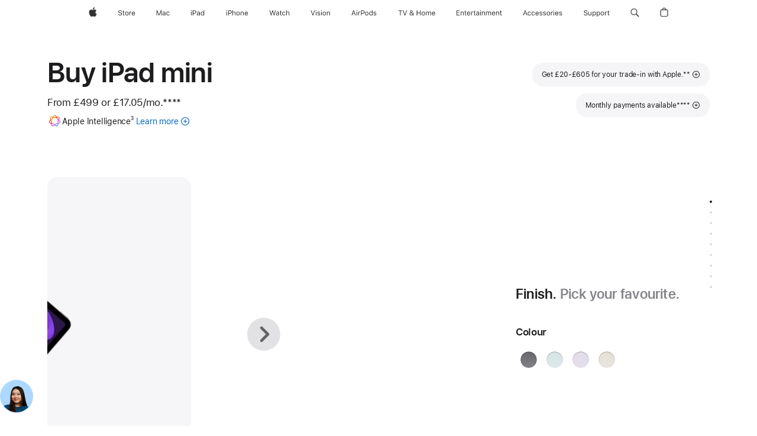

--- FILE ---
content_type: text/html;charset=utf-8
request_url: https://www.apple.com/uk/shop/buy-ipad/ipad-mini?step=select
body_size: 88395
content:
<!DOCTYPE html>
<html  class="nojs en seg-consumer gb emea en-gb " lang="en-GB" >
<head>


            <link rel="preconnect" href="https://store.storeimages.cdn-apple.com/4668/store.apple.com" crossorigin="anonymous">
            <link rel="dns-prefetch" href="https://store.storeimages.cdn-apple.com/4668/store.apple.com" crossorigin="anonymous">

            <link rel="preconnect" href="https://www.apple.com" crossorigin="anonymous">
            <link rel="dns-prefetch" href="https://www.apple.com" crossorigin="anonymous">

            <meta name="viewport" content="width=device-width, height=device-height, initial-scale=1" />
    <title>Buy iPad mini - Apple (UK)</title>
    <meta charset="utf-8" />
    <meta http-equiv="X-UA-Compatible" content="IE=edge,chrome=1" />    
    <meta name="format-detection" content="telephone=no" />        
         <meta property="og:title" content="Buy iPad mini" />
        <meta name="robots" content="max-image-preview:large" />
        <meta property="og:locale" content="en_GB" />
        <meta name="twitter:site" content="@apple" />
        <meta property="og:description" content="Get £20 - £605 off the new iPad mini when you trade in an iPad 6 or newer. And get free delivery or in-store pickup. Buy now at apple.com." />
        <meta property="og:type" content="product" />
        <meta name="twitter:card" content="summary_large_image" />
        <meta property="og:image" content="https://store.storeimages.cdn-apple.com/1/as-images.apple.com/is/ipad-mini-finish-unselect-gallery-1-202410?wid=1200&amp;hei=630&amp;fmt=jpeg&amp;qlt=95&amp;.v=1727219500737" />
        <meta property="og:site_name" content="Apple (UK)" />
        <meta property="og:url" content="https://www.apple.com/uk/shop/buy-ipad/ipad-mini" />
    <meta name="description" content="Get £20 - £605 off the new iPad mini when you trade in an iPad 6 or newer. And get free delivery or in-store pickup. Buy now at apple.com." />
        
      
      
      <link rel="canonical" href="https://www.apple.com/uk/shop/buy-ipad/ipad-mini" />
          <script  crossorigin="anonymous"> document.cookie = "as_sfa=Mnx1a3x1a3x8ZW5fR0J8Y29uc3VtZXJ8aW50ZXJuZXR8MHwwfDE; path=/; domain=apple.com; expires=Fri, 24-Jul-2026 18:15:08 GMT; Secure;"; </script>
			<script type="application/ld+json">{"@context":"https://schema.org","@type":"Product","name":"iPad mini (A17 Pro)","url":"https://www.apple.com/uk/shop/buy-ipad/ipad-mini","mainEntityOfPage":"https://www.apple.com/uk/shop/buy-ipad/ipad-mini","offers":[{"@type":"Offer","priceCurrency":"GBP","price":949.00,"sku":"MYHC3NF/A","shippingDetails":{"@type":"OfferShippingDetails","shippingRate":{"@type":"MonetaryAmount","value":0,"currency":"GBP"}},"hasMerchantReturnPolicy":{"@type":"MerchantReturnPolicy","applicableCountry":"GB","returnPolicyCategory":"https://schema.org/MerchantReturnFiniteReturnWindow","merchantReturnDays":14,"returnMethod":"https://schema.org/ReturnByMail","returnFees":"https://schema.org/FreeReturn"}},{"@type":"Offer","priceCurrency":"GBP","price":799.00,"sku":"MYH33NF/A","shippingDetails":{"@type":"OfferShippingDetails","shippingRate":{"@type":"MonetaryAmount","value":0,"currency":"GBP"}},"hasMerchantReturnPolicy":{"@type":"MerchantReturnPolicy","applicableCountry":"GB","returnPolicyCategory":"https://schema.org/MerchantReturnFiniteReturnWindow","merchantReturnDays":14,"returnMethod":"https://schema.org/ReturnByMail","returnFees":"https://schema.org/FreeReturn"}},{"@type":"Offer","priceCurrency":"GBP","price":649.00,"sku":"MXPP3NF/A","shippingDetails":{"@type":"OfferShippingDetails","shippingRate":{"@type":"MonetaryAmount","value":0,"currency":"GBP"}},"hasMerchantReturnPolicy":{"@type":"MerchantReturnPolicy","applicableCountry":"GB","returnPolicyCategory":"https://schema.org/MerchantReturnFiniteReturnWindow","merchantReturnDays":14,"returnMethod":"https://schema.org/ReturnByMail","returnFees":"https://schema.org/FreeReturn"}},{"@type":"Offer","priceCurrency":"GBP","price":499.00,"sku":"MXN93NF/A","shippingDetails":{"@type":"OfferShippingDetails","shippingRate":{"@type":"MonetaryAmount","value":0,"currency":"GBP"}},"hasMerchantReturnPolicy":{"@type":"MerchantReturnPolicy","applicableCountry":"GB","returnPolicyCategory":"https://schema.org/MerchantReturnFiniteReturnWindow","merchantReturnDays":14,"returnMethod":"https://schema.org/ReturnByMail","returnFees":"https://schema.org/FreeReturn"}},{"@type":"Offer","priceCurrency":"GBP","price":949.00,"sku":"MYHD3NF/A","shippingDetails":{"@type":"OfferShippingDetails","shippingRate":{"@type":"MonetaryAmount","value":0,"currency":"GBP"}},"hasMerchantReturnPolicy":{"@type":"MerchantReturnPolicy","applicableCountry":"GB","returnPolicyCategory":"https://schema.org/MerchantReturnFiniteReturnWindow","merchantReturnDays":14,"returnMethod":"https://schema.org/ReturnByMail","returnFees":"https://schema.org/FreeReturn"}},{"@type":"Offer","priceCurrency":"GBP","price":949.00,"sku":"MYHE3NF/A","shippingDetails":{"@type":"OfferShippingDetails","shippingRate":{"@type":"MonetaryAmount","value":0,"currency":"GBP"}},"hasMerchantReturnPolicy":{"@type":"MerchantReturnPolicy","applicableCountry":"GB","returnPolicyCategory":"https://schema.org/MerchantReturnFiniteReturnWindow","merchantReturnDays":14,"returnMethod":"https://schema.org/ReturnByMail","returnFees":"https://schema.org/FreeReturn"}},{"@type":"Offer","priceCurrency":"GBP","price":799.00,"sku":"MYH13NF/A","shippingDetails":{"@type":"OfferShippingDetails","shippingRate":{"@type":"MonetaryAmount","value":0,"currency":"GBP"}},"hasMerchantReturnPolicy":{"@type":"MerchantReturnPolicy","applicableCountry":"GB","returnPolicyCategory":"https://schema.org/MerchantReturnFiniteReturnWindow","merchantReturnDays":14,"returnMethod":"https://schema.org/ReturnByMail","returnFees":"https://schema.org/FreeReturn"}},{"@type":"Offer","priceCurrency":"GBP","price":749.00,"sku":"MXPT3NF/A","shippingDetails":{"@type":"OfferShippingDetails","shippingRate":{"@type":"MonetaryAmount","value":0,"currency":"GBP"}},"hasMerchantReturnPolicy":{"@type":"MerchantReturnPolicy","applicableCountry":"GB","returnPolicyCategory":"https://schema.org/MerchantReturnFiniteReturnWindow","merchantReturnDays":14,"returnMethod":"https://schema.org/ReturnByMail","returnFees":"https://schema.org/FreeReturn"}},{"@type":"Offer","priceCurrency":"GBP","price":649.00,"sku":"MXPR3NF/A","shippingDetails":{"@type":"OfferShippingDetails","shippingRate":{"@type":"MonetaryAmount","value":0,"currency":"GBP"}},"hasMerchantReturnPolicy":{"@type":"MerchantReturnPolicy","applicableCountry":"GB","returnPolicyCategory":"https://schema.org/MerchantReturnFiniteReturnWindow","merchantReturnDays":14,"returnMethod":"https://schema.org/ReturnByMail","returnFees":"https://schema.org/FreeReturn"}},{"@type":"Offer","priceCurrency":"GBP","price":949.00,"sku":"MYHF3NF/A","shippingDetails":{"@type":"OfferShippingDetails","shippingRate":{"@type":"MonetaryAmount","value":0,"currency":"GBP"}},"hasMerchantReturnPolicy":{"@type":"MerchantReturnPolicy","applicableCountry":"GB","returnPolicyCategory":"https://schema.org/MerchantReturnFiniteReturnWindow","merchantReturnDays":14,"returnMethod":"https://schema.org/ReturnByMail","returnFees":"https://schema.org/FreeReturn"}},{"@type":"Offer","priceCurrency":"GBP","price":649.00,"sku":"MXPN3NF/A","shippingDetails":{"@type":"OfferShippingDetails","shippingRate":{"@type":"MonetaryAmount","value":0,"currency":"GBP"}},"hasMerchantReturnPolicy":{"@type":"MerchantReturnPolicy","applicableCountry":"GB","returnPolicyCategory":"https://schema.org/MerchantReturnFiniteReturnWindow","merchantReturnDays":14,"returnMethod":"https://schema.org/ReturnByMail","returnFees":"https://schema.org/FreeReturn"}},{"@type":"Offer","priceCurrency":"GBP","price":599.00,"sku":"MXND3NF/A","shippingDetails":{"@type":"OfferShippingDetails","shippingRate":{"@type":"MonetaryAmount","value":0,"currency":"GBP"}},"hasMerchantReturnPolicy":{"@type":"MerchantReturnPolicy","applicableCountry":"GB","returnPolicyCategory":"https://schema.org/MerchantReturnFiniteReturnWindow","merchantReturnDays":14,"returnMethod":"https://schema.org/ReturnByMail","returnFees":"https://schema.org/FreeReturn"}},{"@type":"Offer","priceCurrency":"GBP","price":599.00,"sku":"MXNA3NF/A","shippingDetails":{"@type":"OfferShippingDetails","shippingRate":{"@type":"MonetaryAmount","value":0,"currency":"GBP"}},"hasMerchantReturnPolicy":{"@type":"MerchantReturnPolicy","applicableCountry":"GB","returnPolicyCategory":"https://schema.org/MerchantReturnFiniteReturnWindow","merchantReturnDays":14,"returnMethod":"https://schema.org/ReturnByMail","returnFees":"https://schema.org/FreeReturn"}},{"@type":"Offer","priceCurrency":"GBP","price":749.00,"sku":"MXPX3NF/A","shippingDetails":{"@type":"OfferShippingDetails","shippingRate":{"@type":"MonetaryAmount","value":0,"currency":"GBP"}},"hasMerchantReturnPolicy":{"@type":"MerchantReturnPolicy","applicableCountry":"GB","returnPolicyCategory":"https://schema.org/MerchantReturnFiniteReturnWindow","merchantReturnDays":14,"returnMethod":"https://schema.org/ReturnByMail","returnFees":"https://schema.org/FreeReturn"}},{"@type":"Offer","priceCurrency":"GBP","price":649.00,"sku":"MXPQ3NF/A","shippingDetails":{"@type":"OfferShippingDetails","shippingRate":{"@type":"MonetaryAmount","value":0,"currency":"GBP"}},"hasMerchantReturnPolicy":{"@type":"MerchantReturnPolicy","applicableCountry":"GB","returnPolicyCategory":"https://schema.org/MerchantReturnFiniteReturnWindow","merchantReturnDays":14,"returnMethod":"https://schema.org/ReturnByMail","returnFees":"https://schema.org/FreeReturn"}},{"@type":"Offer","priceCurrency":"GBP","price":499.00,"sku":"MXN63NF/A","shippingDetails":{"@type":"OfferShippingDetails","shippingRate":{"@type":"MonetaryAmount","value":0,"currency":"GBP"}},"hasMerchantReturnPolicy":{"@type":"MerchantReturnPolicy","applicableCountry":"GB","returnPolicyCategory":"https://schema.org/MerchantReturnFiniteReturnWindow","merchantReturnDays":14,"returnMethod":"https://schema.org/ReturnByMail","returnFees":"https://schema.org/FreeReturn"}},{"@type":"Offer","priceCurrency":"GBP","price":499.00,"sku":"MXN83NF/A","shippingDetails":{"@type":"OfferShippingDetails","shippingRate":{"@type":"MonetaryAmount","value":0,"currency":"GBP"}},"hasMerchantReturnPolicy":{"@type":"MerchantReturnPolicy","applicableCountry":"GB","returnPolicyCategory":"https://schema.org/MerchantReturnFiniteReturnWindow","merchantReturnDays":14,"returnMethod":"https://schema.org/ReturnByMail","returnFees":"https://schema.org/FreeReturn"}},{"@type":"Offer","priceCurrency":"GBP","price":799.00,"sku":"MYH23NF/A","shippingDetails":{"@type":"OfferShippingDetails","shippingRate":{"@type":"MonetaryAmount","value":0,"currency":"GBP"}},"hasMerchantReturnPolicy":{"@type":"MerchantReturnPolicy","applicableCountry":"GB","returnPolicyCategory":"https://schema.org/MerchantReturnFiniteReturnWindow","merchantReturnDays":14,"returnMethod":"https://schema.org/ReturnByMail","returnFees":"https://schema.org/FreeReturn"}},{"@type":"Offer","priceCurrency":"GBP","price":599.00,"sku":"MXNE3NF/A","shippingDetails":{"@type":"OfferShippingDetails","shippingRate":{"@type":"MonetaryAmount","value":0,"currency":"GBP"}},"hasMerchantReturnPolicy":{"@type":"MerchantReturnPolicy","applicableCountry":"GB","returnPolicyCategory":"https://schema.org/MerchantReturnFiniteReturnWindow","merchantReturnDays":14,"returnMethod":"https://schema.org/ReturnByMail","returnFees":"https://schema.org/FreeReturn"}},{"@type":"Offer","priceCurrency":"GBP","price":599.00,"sku":"MXNC3NF/A","shippingDetails":{"@type":"OfferShippingDetails","shippingRate":{"@type":"MonetaryAmount","value":0,"currency":"GBP"}},"hasMerchantReturnPolicy":{"@type":"MerchantReturnPolicy","applicableCountry":"GB","returnPolicyCategory":"https://schema.org/MerchantReturnFiniteReturnWindow","merchantReturnDays":14,"returnMethod":"https://schema.org/ReturnByMail","returnFees":"https://schema.org/FreeReturn"}},{"@type":"Offer","priceCurrency":"GBP","price":799.00,"sku":"MYGY3NF/A","shippingDetails":{"@type":"OfferShippingDetails","shippingRate":{"@type":"MonetaryAmount","value":0,"currency":"GBP"}},"hasMerchantReturnPolicy":{"@type":"MerchantReturnPolicy","applicableCountry":"GB","returnPolicyCategory":"https://schema.org/MerchantReturnFiniteReturnWindow","merchantReturnDays":14,"returnMethod":"https://schema.org/ReturnByMail","returnFees":"https://schema.org/FreeReturn"}},{"@type":"Offer","priceCurrency":"GBP","price":749.00,"sku":"MXPY3NF/A","shippingDetails":{"@type":"OfferShippingDetails","shippingRate":{"@type":"MonetaryAmount","value":0,"currency":"GBP"}},"hasMerchantReturnPolicy":{"@type":"MerchantReturnPolicy","applicableCountry":"GB","returnPolicyCategory":"https://schema.org/MerchantReturnFiniteReturnWindow","merchantReturnDays":14,"returnMethod":"https://schema.org/ReturnByMail","returnFees":"https://schema.org/FreeReturn"}},{"@type":"Offer","priceCurrency":"GBP","price":499.00,"sku":"MXN73NF/A","shippingDetails":{"@type":"OfferShippingDetails","shippingRate":{"@type":"MonetaryAmount","value":0,"currency":"GBP"}},"hasMerchantReturnPolicy":{"@type":"MerchantReturnPolicy","applicableCountry":"GB","returnPolicyCategory":"https://schema.org/MerchantReturnFiniteReturnWindow","merchantReturnDays":14,"returnMethod":"https://schema.org/ReturnByMail","returnFees":"https://schema.org/FreeReturn"}},{"@type":"Offer","priceCurrency":"GBP","price":749.00,"sku":"MXPW3NF/A","shippingDetails":{"@type":"OfferShippingDetails","shippingRate":{"@type":"MonetaryAmount","value":0,"currency":"GBP"}},"hasMerchantReturnPolicy":{"@type":"MerchantReturnPolicy","applicableCountry":"GB","returnPolicyCategory":"https://schema.org/MerchantReturnFiniteReturnWindow","merchantReturnDays":14,"returnMethod":"https://schema.org/ReturnByMail","returnFees":"https://schema.org/FreeReturn"}}],"image":"https://store.storeimages.cdn-apple.com/1/as-images.apple.com/is/ipad-mini-finish-unselect-gallery-1-202410?wid=5120&hei=2880&fmt=jpeg&qlt=90&.v=1727219500737","description":"Get £20 - £605 off the new iPad mini when you trade in an iPad 6 or newer. And get free delivery or in-store pickup. Buy now at apple.com."}</script>
			<script type="application/ld+json">{"@context":"https://schema.org","@type":"BreadcrumbList","itemListElement":[{"@type":"ListItem","position":"1","item":{"@id":"https://www.apple.com/uk/ipad","url":"https://www.apple.com/uk/ipad","name":"iPad"}},{"@type":"ListItem","position":"2","item":{"@id":"https://www.apple.com/uk/ipad-mini","url":"https://www.apple.com/uk/ipad-mini","name":"iPad mini"}},{"@type":"ListItem","position":"3","name":"Buy iPad mini"}]}</script>
		<script type="application/ld+json">{"@context":"https://schema.org","@type":"FAQPage","mainEntity":[{"@type":"Question","name":"Which Apple Pencil will work with this iPad?","acceptedAnswer":{"@type":"Answer","text":"Both Apple Pencil Pro and Apple Pencil (USB-C) are compatible with this iPad mini.\nApple Pencil Pro pairs wirelessly and attaches magnetically for charging and storage.\nApple Pencil (USB-C) pairs via USB-C Charge Cable and attaches magnetically for storage."}},{"@type":"Question","name":"What type of SIM does this iPad have?","acceptedAnswer":{"@type":"Answer","text":"iPad mini includes eSIM technology that enables fast, convenient and secure activation of mobile data plans. There are a few ways to activate eSIM on your iPad, including transferring from another iPad, joining an existing iPhone data plan, adding a new plan in Settings, scanning a QR code or using an app from a network provider.* With eSIM, you can choose mobile data plans from selected network providers in more than 180 countries and regions around the world. Learn more about setting up eSIM. * Not all network providers support eSIM. See your provider for more details. eSIM technology works with iPad Pro (M4), iPad Pro 11‑inch (1st generation and later), iPad Pro 12.9‑inch (3rd generation and later), iPad Air (M2), iPad Air (3rd generation and later), iPad (7th generation and later), iPad mini (A17 Pro) and iPad mini (5th and 6th generation)."}},{"@type":"Question","name":"What are my payment and financing options?","acceptedAnswer":{"@type":"Answer","text":"Apple accepts Apple Pay (opens in new window), most credit and debit cards, PayPal, and Apple Store Gift Cards. Qualifying customers can also pay in instalments with financing options. \nSome payment options may not be available for all products. Learn more about payment methods (opens in new window), as well as Terms and Conditions (opens in new window). You can call 0800 048 0408 for more information."}},{"@type":"Question","name":"How does Apple Trade In work?","acceptedAnswer":{"@type":"Answer","text":"Apple Trade In makes it easy to get credit towards the purchase of your next device. Simply answer a few questions about your device. Based on what you tell us, we’ll provide an estimated trade-in value.** If you pay monthly, we’ll apply the value as instant credit to lower the monthly payments of your new device. If you pay in full, we’ll credit your payment method after we receive your trade-in. If it’s not eligible for credit, you can recycle it for free. After your new device ships, we’ll send you a free trade-in kit with instructions and a pre-paid shipping label. When we receive your trade-in, we’ll verify its condition and if everything checks out, your trade-in will be complete. If your device doesn’t match the condition you described, you’ll receive an email with next steps. If you paid in full and the value of your device was more than the cost of your new device, you’ll receive an Apple Gift Card by email with the remaining amount. The online trade-in process generally takes two to three weeks. You can also trade in your device at an Apple Store at the point of purchase. However, the trade-in value in the store may be different from the estimated trade-in value you received online. Learn more about Apple Trade In (opens in new window)"}},{"@type":"Question","name":"What is included with AppleCare+?","acceptedAnswer":{"@type":"Answer","text":"AppleCare+ is an insurance product that provides priority tech support and hardware coverage, including unlimited incidents of accidental damage protection. Coverage begins on your AppleCare+ purchase date.    Learn more about AppleCare+"}},{"@type":"Question","name":"Does Apple cover the cost of recycling and managing waste?","acceptedAnswer":{"@type":"Answer","text":"Apple financially supports device, battery, and packaging collection and recycling programs around the world. To learn more about the fees paid by Apple for recycling of batteries, visit regulatoryinfo.apple.com/regulation1542 (opens in a new window).\nApple also provides free recycling options for Apple devices, comparable devices from other manufacturers, small electronics, lightbulbs, and all portable batteries. To learn more, please visit Apple Trade In (opens in a new window)."}}]}</script>
		
	<script type="application/json" id="metrics">{"config":{"asMetrics":{"graffitiFeatures":["sectionEngagement","pageLoad"],"asMetricsFeatures":["sharedDataLayer"],"dataMule":"v1","storedEntryPointEnabled":false,"graffitiEnabled":true},"omniture":{"account":["applestoreww"],"trackingServer":"securemetrics.apple.com","internalDomains":["store.apple.com","secure.store.apple.com","secure1.store.apple.com","secure2.store.apple.com","epp.apple.com","secure1.epp.apple.com","storeint.apple.com","secure1.storeint.apple.com","www.apple.com"]},"global":{"cookieDomain":"apple.com"}},"data":{"node":"standard/home/shop_ipad/family/ipad_mini/select","pageName":"AOS: home/shop_ipad/family/ipad_mini/select","properties":{"isHomePage":false,"encryptedStoreId":"w2YF4JXY4AHCAJCDF","serverName":"698000","characterSetForCountry":"UTF-8","currencyCode":"GBP","computedChannel":"AOS: iPad","storeSegmentVariable":"AOS: GB Consumer","storeFrontId":"12011","productsString":"ipad_mini","eventType":"event55","computedCustomStoreName":"AOS: UK Consumer","langAttribute":"en-gb","evarDataNodesEnabled":true},"currency":"GBP","area":"shop","category":"ipad_mini","products":[{"sku":"MXN93","partNumber":"MXN93NF/A","price":{"fullPrice":499.00},"category":"ipad","name":"iPad mini Wi‑Fi 128GB - Purple"},{"sku":"MXNE3","partNumber":"MXNE3NF/A","price":{"fullPrice":599.00},"category":"ipad","name":"iPad mini Wi‑Fi 256GB - Purple"},{"sku":"MYH33","partNumber":"MYH33NF/A","price":{"fullPrice":799.00},"category":"ipad","name":"iPad mini Wi‑Fi 512GB - Purple"},{"sku":"MXN83","partNumber":"MXN83NF/A","price":{"fullPrice":499.00},"category":"ipad","name":"iPad mini Wi‑Fi 128GB - Starlight"},{"sku":"MXND3","partNumber":"MXND3NF/A","price":{"fullPrice":599.00},"category":"ipad","name":"iPad mini Wi‑Fi 256GB - Starlight"},{"sku":"MYH23","partNumber":"MYH23NF/A","price":{"fullPrice":799.00},"category":"ipad","name":"iPad mini Wi‑Fi 512GB - Starlight"},{"sku":"MYGY3","partNumber":"MYGY3NF/A","price":{"fullPrice":799.00},"category":"ipad","name":"iPad mini Wi‑Fi 512GB - Space Gray"},{"sku":"MXN63","partNumber":"MXN63NF/A","price":{"fullPrice":499.00},"category":"ipad","name":"iPad mini Wi‑Fi 128GB - Space Gray"},{"sku":"MXNA3","partNumber":"MXNA3NF/A","price":{"fullPrice":599.00},"category":"ipad","name":"iPad mini Wi‑Fi 256GB - Space Gray"},{"sku":"MXN73","partNumber":"MXN73NF/A","price":{"fullPrice":499.00},"category":"ipad","name":"iPad mini Wi‑Fi 128GB - Blue"},{"sku":"MXNC3","partNumber":"MXNC3NF/A","price":{"fullPrice":599.00},"category":"ipad","name":"iPad mini Wi‑Fi 256GB - Blue"},{"sku":"MYH13","partNumber":"MYH13NF/A","price":{"fullPrice":799.00},"category":"ipad","name":"iPad mini Wi‑Fi 512GB - Blue"},{"sku":"MYHF3","partNumber":"MYHF3NF/A","price":{"fullPrice":949.00},"category":"ipad","name":"iPad mini Wi‑Fi + Cellular 512GB - Purple"},{"sku":"MXPR3","partNumber":"MXPR3NF/A","price":{"fullPrice":649.00},"category":"ipad","name":"iPad mini Wi‑Fi + Cellular 128GB - Purple"},{"sku":"MXPY3","partNumber":"MXPY3NF/A","price":{"fullPrice":749.00},"category":"ipad","name":"iPad mini Wi‑Fi + Cellular 256GB - Purple"},{"sku":"MYHC3","partNumber":"MYHC3NF/A","price":{"fullPrice":949.00},"category":"ipad","name":"iPad mini Wi‑Fi + Cellular 512GB - Space Gray"},{"sku":"MXPN3","partNumber":"MXPN3NF/A","price":{"fullPrice":649.00},"category":"ipad","name":"iPad mini Wi‑Fi + Cellular 128GB - Space Gray"},{"sku":"MXPT3","partNumber":"MXPT3NF/A","price":{"fullPrice":749.00},"category":"ipad","name":"iPad mini Wi‑Fi + Cellular 256GB - Space Gray"},{"sku":"MYHE3","partNumber":"MYHE3NF/A","price":{"fullPrice":949.00},"category":"ipad","name":"iPad mini Wi‑Fi + Cellular 512GB - Starlight"},{"sku":"MXPQ3","partNumber":"MXPQ3NF/A","price":{"fullPrice":649.00},"category":"ipad","name":"iPad mini Wi‑Fi + Cellular 128GB - Starlight"},{"sku":"MXPX3","partNumber":"MXPX3NF/A","price":{"fullPrice":749.00},"category":"ipad","name":"iPad mini Wi‑Fi + Cellular 256GB - Starlight"},{"sku":"MYHD3","partNumber":"MYHD3NF/A","price":{"fullPrice":949.00},"category":"ipad","name":"iPad mini Wi‑Fi + Cellular 512GB - Blue"},{"sku":"MXPP3","partNumber":"MXPP3NF/A","price":{"fullPrice":649.00},"category":"ipad","name":"iPad mini Wi‑Fi + Cellular 128GB - Blue"},{"sku":"MXPW3","partNumber":"MXPW3NF/A","price":{"fullPrice":749.00},"category":"ipad","name":"iPad mini Wi‑Fi + Cellular 256GB - Blue"}],"sectionEngagement":[[".dd-compare","buyflow-compare"],["[data-analytics-section=\"summary\"]","summary"],["#acc_pencil,#acc_pencil_first","pencil"],["[data-analytics-section=\"buyflow-business\"]","buyflow-business"],["[data-analytics-section=\"engraving\"]","engraving"],["[data-analytics-section=\"applecare\"]","applecare"],["[data-analytics-section=\"tradein\"]","tradein"],["[data-analytics-section=\"dimensionCapacity\"]","dimensioncapacity"],[".dd-services","app-services"],["[data-analytics-section=\"paymentOptions\"]","paymentOptions"],["[data-analytics-section=\"dimensionColor\"]","dimensioncolor"],["[data-analytics-section=\"dimensionConnection\"]","dimensionconnection"],["[data-analytics-section=\"buyflow-witb\"]","buyflow-witb"],["[data-analytics-section=\"buyflow-faq\"]","buyflow-faq"]],"buyflow":{"step":"select","lineOfBusiness":"ipad","name":"ipad_mini","dimensionOrder":[["dimensionScreensize","dimensionColor","dimensionCapacity","dimensionFinish","dimensionConnection"]],"selectionOrder":[["dimensionScreensize","dimensionColor","dimensionCapacity","dimensionFinish","dimensionConnection","engraving","accessories","tradeIn","payment","appleCare"]]}}}</script>
            <script type="application/json" id="graffiti-tags">[{"u":"","c":"sha256-4ZDkhD+rlR3dYpYnrBDs101Dio+hne709ceeZW8NOdc=","p":"100"},{"u":"","c":"sha256-h4hHMfW1aOWecH+ZudUuT/jQ3hARMakj8v0C0ePrgv0=","p":"100"},{"u":"","c":"sha256-RkQoe7XoUt/7TpFjHkSjlfDf6d0XmU6WeBm7E0lSHXk=","p":"100"}]</script>
    
    
    <link rel="image_src" href="https://store.storeimages.cdn-apple.com/1/as-images.apple.com/is/ipad-mini-og-image-202410_GEO_GB?wid=400&amp;hei=400&amp;fmt=jpeg&amp;qlt=90&amp;.v=WEdITXBCUi84YkxlSDYxS0h3YlFjblF4V3ZCd3lFdjNPWmo1Sy85SjVOeVRLNDVIb25yeWxTSzhxdXNNaFBBZmJGcXNRQnFCV0w3WVRjTExvdm1ic2I1OTM3S0Y1K3pqVnVrb0w1cm9heFlXZEdHNUFPR0hYUU12cjI0VlFzM1A" />

            <script crossorigin="anonymous">
                     if (/(iPhone|iPod).*OS ([6-9]|[1-9][0-9]).*AppleWebKit.*Mobile.*Safari/.test(navigator.userAgent)) {
                       var headNode = document.getElementsByTagName("head")[0];
var sbNode = document.createElement('meta');
var url = decodeURI("https://www.apple.com/uk/shop/buy-ipad/ipad-mini");
var ses = "; " + document.cookie;
var sesParts = ses.split("; s_vi=");
ses = sesParts.length == 2 ? sesParts.pop().split(";").shift() : '';
if (ses !== '') {
    url += url.indexOf('?') >= 0 ? '&' : '?';
    url += 'ses=' + encodeURI(ses);
}
sbNode.name = 'apple-itunes-app';
sbNode.content = 'app-id=375380948, app-argument=' + url;
headNode.appendChild(sbNode);

                     }
                    else if (/(iPad).*OS ([6-9]|[1-9][0-9]).*AppleWebKit.*Mobile.*Safari/.test(navigator.userAgent)) {
                      var headNode = document.getElementsByTagName("head")[0];
var sbNode = document.createElement('meta');
var url = decodeURI("https://www.apple.com/uk/shop/buy-ipad/ipad-mini");
var ses = "; " + document.cookie;
var sesParts = ses.split("; s_vi=");
ses = sesParts.length == 2 ? sesParts.pop().split(";").shift() : '';
if (ses !== '') {
    url += url.indexOf('?') >= 0 ? '&' : '?';
    url += 'ses=' + encodeURI(ses);
}
sbNode.name = 'apple-itunes-app';
sbNode.content = 'app-id=375380948, app-argument=' + url;
headNode.appendChild(sbNode);

                    }
            </script>



        


<script>
window.apple = window.apple || {};
    apple.buyFlowVersionId = "v10";
    apple.buyFlowFirstStep = true;
    apple.buyFlowExpiry = 28800000;
    apple.buyFlowPath = "/uk/shop/buy-ipad/ipad-mini";
</script>


        

<script>
    window.asBuyFlow = window.asBuyFlow || {};
    window.asBuyFlow.sfa = 'uk';

    window.asBuyFlow.storageConfig = {
        genericPath: '/' + window.asBuyFlow.sfa + (window.apple && window.apple.buyFlowPath
            ? window.apple.buyFlowPath : (window.location.pathname + '/generic'))
    }
</script>

                                <link rel="preload" as="image" href="https://store.storeimages.cdn-apple.com/1/as-images.apple.com/is/ipad-mini-finish-unselect-gallery-1-202207?wid=5120&hei=2880&fmt=webp&qlt=90&.v=eDJDc00wczl1QWk5QmpVYitFNXQwOVgrSXpWVEhWaW9YTGlWRHFoSHU0L3R6NnhRaHBRWDl3NFJZMDZlMGtTTWd2S3NaRzcrU0dmYjNHTUFiMnlsWFUxSlgrVWMrMzU1OXo2c2JyNjJZTGdwZDFFRWZvZEwrWFpmYjFpOEJyM3M&traceId=1">


            	<script crossorigin="anonymous">
		window.asUnsupportedBrowserUrl = "https://www.apple.com/uk/shop/unsupported";
	</script>


<script crossorigin="anonymous">
	//replace nojs class with js on html element
	(function(html){
		html.className = html.className.replace(/\bnojs\b/,'js')
	})(document.documentElement);

	// add metric shim
	window.s = {
		t: () => {},
		tl: () => {},
		clearVars: () => {},
		pageName: 'disabled',
		disabled: true
	};
</script>

    
            <link data-srs rel="stylesheet" href="https://store.storeimages.cdn-apple.com/4668/store.apple.com/static-resources/rs-globalelements-2.20.0-e0ef1/dist/ac-globalnav.css" media="screen, print"  />




        <link data-srs rel="stylesheet" href="https://store.storeimages.cdn-apple.com/4668/store.apple.com/static-resources/rs-external-1.68.1-ed939/dist/uk/external.css" media="screen, print"  />
        <link data-srs rel="stylesheet" href="https://store.storeimages.cdn-apple.com/4668/store.apple.com/static-resources/rs-vendor-1.31.0-51e19/dist/common-css@1.2.0/dist/common.css" media="screen, print"  />
        <link data-srs rel="stylesheet" href="https://store.storeimages.cdn-apple.com/4668/store.apple.com/static-resources/rs-ipad-4.39.2-a706d/dist/step1evolution.css" media="screen, print"  />

        <link data-srs rel="stylesheet" href="https://www.apple.com/wss/fonts?families=SF+Pro,v3:200,300,400,500,600|SF+Pro+Icons,v3|Apple+Monochrome+Emoji,v3|Apple+Monochrome+Emoji+Ind,v2|Graphik,v1"  />

    



<link rel="stylesheet" href="https://store.storeimages.cdn-apple.com/4668/store.apple.com/shop/Catalog/global/css/dd/buy-flow/ipad.css" media="screen, print" />
<link rel="stylesheet" href="https://store.storeimages.cdn-apple.com/4668/store.apple.com/shop/Catalog/global/css/web/fee/buy-flow/ipad/as-ipad-mini.css" media="screen, print" />

	<script crossorigin="anonymous">
		window.irOn=true;
	</script>

    <script crossorigin="anonymous">
        window.ECHO_CONFIG = {
            metadata: {
                environment: "",
                format: "common",
                fmt: "common",
                region: "emea",
                country: "GB",
                sf: "uk",
                segment: "Consumer",
                locale: "en-gb",
                referer: document.referrer,
                node: "standard/home/shop_ipad/family/ipad_mini/select",
                pageResource: "ipad-4",
                feature: "step1evolution",
                targetEnabled: "false"
            },
            config: {
                "pageViewId": Math.random().toString(36).substring(2, 12) + '-' + Date.now().toString(36),
                "app": "com.apple.www.Store",
                "delaySendingPageViewDataMS": 500,
                "nonEssentialEventSampleRatePct": 0.1,
                "altTextEventSampleRatePct": 1.0,
                "customEventSampleRatePct": 25.0,
                "interactionEventSampleRatePct": 100.0,
                "performanceMeasureEventSampleRatePct": 5.0,
                "performanceNowEventSampleRatePct": 65.0,
                "resourceEventSampleRatePct": 5.0,
                "rumEventSampleRatePct": 25.0,
                "performanceMeasurePollingIntervalMS": 1000,
                "performanceMeasuresToReport": "".split(','),
                "resourceDisallowedResourceList": "securemetrics.apple.com".split(','),
                "resourcePollingIntervalMS": 2001,
                "sendErrors": true,
                "sendPageViewData": true,
                "sendResourceData":  true,
                "url": "https://xp.apple.com/report/2/xp_aos_clientperf,/shop/mdp/api/echo",
                "echoSubDomainName": "https://www.apple.com",
                "passiveEventIngestionUrl": "https://xp.apple.com/report/2/xp_aos_clientperf",
                "criticalEventIngestionUrl": "/shop/mdp/api/echo",
                "sendLoggingData": true,
                "eventListeners": null || {},
                "preLoadErrors": []
            }
        };

        window.ECHO_CONFIG.config.preLoadErrorListener = window.addEventListener('error', (event) => {
            window.ECHO_CONFIG.config.preLoadErrors.push(event);
        });

        window.AS_LOG_LEVEL = "ERROR";
    </script>


    
        <script data-srs

            src="https://store.storeimages.cdn-apple.com/4668/store.apple.com/static-resources/rs-external-1.68.1-ed939/dist/unsupportedBrowser.min.js"


         nomodule crossorigin="anonymous" integrity="sha384-xA4aSWL+MVd9UwGaciKIe6Ws2in1+cSOXfCZ/KgWWJeJ1eBDhPaftM2S97id4HfU"></script>
        <script data-srs

            src="https://store.storeimages.cdn-apple.com/4668/store.apple.com/static-resources/rs-echo-3.30.0-4f384/dist/echo.min.js"


         async crossorigin="anonymous" type="module" integrity="sha384-57kiFvsJ04kQkvJLsrJE9W6XZak+iSEPGJQnsO/qAdQJUo1Va2/XR8OWd9gD/K+B"></script>
        <script data-srs

            src="https://store.storeimages.cdn-apple.com/4668/store.apple.com/static-resources/rs-external-1.68.1-ed939/dist/external.js"


         crossorigin="anonymous" integrity="sha384-7UgHstVfwyQwDgXfwurVWh+HWOaKwNIYeZ5LVRPd7ydcPqb6tijs/y8E86ncDJSW"></script>
        <script data-srs

            src="https://store.storeimages.cdn-apple.com/4668/store.apple.com/static-resources/rs-external-1.68.1-ed939/dist/log.js"


         crossorigin="anonymous" integrity="sha384-LLtjA+VZTCx6UvMkbBiY8rm4va9KSPyu1dR1l67jFCnp/Kyuuf2KbM00MtPKB5zQ"></script>
        <script data-srs

            src="https://store.storeimages.cdn-apple.com/4668/store.apple.com/static-resources/rs-vendor-1.31.0-51e19/dist/adobe-appmeasurement@2.23.0/third-party/js/AppMeasurement.js"


         crossorigin="anonymous" integrity="sha384-F1AYDcGm0yYcO+ZUQ5n1Anuylmy4hDT+UjPesrQBpHh8174rgghpI9rMLgq1vgfs"></script>
        <script data-srs

            src="https://store.storeimages.cdn-apple.com/4668/store.apple.com/static-resources/rs-analytics-1.7.3-5b6dd/dist/analytics.js"


         crossorigin="anonymous" integrity="sha384-5AQ8BMKfJpk7nVx67WYjdUzasBP+D2B7GsYw8DhniTkok4bUCNu+8mol+sQJOgLk"></script>
        <script data-srs

            src="https://store.storeimages.cdn-apple.com/4668/store.apple.com/static-resources/rs-vendor-1.31.0-51e19/dist/lodash@4.17.21/lodash.min.js"


         crossorigin="anonymous" integrity="sha384-H6KKS1H1WwuERMSm+54dYLzjg0fKqRK5ZRyASdbrI/lwrCc6bXEmtGYr5SwvP1pZ"></script>
        <script data-srs

            src="https://store.storeimages.cdn-apple.com/4668/store.apple.com/static-resources/rs-vendor-1.31.0-51e19/dist/react@18.2.0/umd/react.production.min.js"


         crossorigin="anonymous" integrity="sha384-tMH8h3BGESGckSAVGZ82T9n90ztNXxvdwvdM6UoR56cYcf+0iGXBliJ29D+wZ/x8"></script>
        <script data-srs

            src="https://store.storeimages.cdn-apple.com/4668/store.apple.com/static-resources/rs-vendor-1.31.0-51e19/dist/react-dom@18.2.0/umd/react-dom.production.min.js"


         crossorigin="anonymous" integrity="sha384-bm7MnzvK++ykSwVJ2tynSE5TRdN+xL418osEVF2DE/L/gfWHj91J2Sphe582B1Bh"></script>
        <script data-srs

            src="https://store.storeimages.cdn-apple.com/4668/store.apple.com/static-resources/rs-ipad-4.39.2-a706d/dist/step1evolution.js"


         crossorigin="anonymous" integrity="sha384-gVlJMcGPV0OpQLBMzU7jGCHV9ZvL8HsgKNr1VwXv/RE6WwQlVtqtAFcW7K2Zftdz"></script>

        <script data-srs src="https://store.storeimages.cdn-apple.com/4668/store.apple.com/static-resources/rs-globalelements-2.20.0-e0ef1/dist/ac-globalnav.umd.js" defer crossorigin="anonymous" integrity="sha384-2VfvJpAfs3Z/4i+I+F4Ygb84rD642EhD4Xovy+V0ynqTvl2DUapTR3OqN+/Q2Gao"></script>
    <script data-srs src="https://store.storeimages.cdn-apple.com/4668/store.apple.com/static-resources/rs-globalelements-2.20.0-e0ef1/dist/globalelements.js" crossorigin="anonymous" integrity="sha384-Vd4M0TI5DAjH73dnM/hI4oN/2/mxN9SrrUwWVLjAtD3r4q5hE2DcNVMnjkwpAinh"></script>








    


        <script id="shldVerify" type="module" crossorigin="anonymous" src="/shop/shld/v1/verify.js" integrity="sha384-ks5BFNp9vK3a6D/0EnZWJmYLnvFIKqx9dh3gsx67abkqD22O3pf42MkW90VxN8TP"></script>
        <script crossorigin="anonymous">
            window.shldConfig= {
                isEnabled: true
            };
        </script>

    <script crossorigin="anonymous">
        (function () {
            const logger = typeof window.Log === "function" ? window.Log("pixel") : window.console;

            try {
                function sanitizeAndNormalizePathname(pathname) {
                    let newPathname = pathname;
                    let decodedPathname;

                    try {
                        decodedPathname = decodeURIComponent(pathname);
                    } catch (error) {
                        decodedPathname = pathname;
                    }

                    // first handle /storepickup and /<sf>/storepickup
                    if (decodedPathname.includes('/storepickup')) {
                        newPathname = '/storepickup';
                    }

                    // then handle /store and /<sf>/store
                    else if (decodedPathname.includes('/store')) {
                        const base = '/store';
                        const path = decodedPathname.split('/store')[1];
                        newPathname = `${base}${path}`;
                    }

                    // handle /search and /<sf>/search
                    else if (decodedPathname.includes('/search')) {
                        newPathname = '/search';
                    }

                    // handle /giftcard and /<sf>/giftcard
                    else if (decodedPathname.includes('/giftcard')) {
                        newPathname = '/giftcard';
                    }

                    // handle /shop/bag/saved_bag and /<sf>/shop/bag/saved_bag
                    else if (decodedPathname.includes('/shop/bag/saved_bag')) {
                        const base = '/shop/bag/saved_bag';
                        newPathname = `${base}`;
                    }

                    // handle /shop/order and /<sf>/shop/order
                    else if (decodedPathname.includes('/shop/bag')) {
                        const base = '/shop/bag';
                        newPathname = `${base}`;
                    }

                    // handle /shop/order and /<sf>/shop/order
                    else if (decodedPathname.includes('/shop/pdpAddToBag')) {
                        const base = '/shop/pdpAddToBag';
                        newPathname = `${base}`;
                    }

                    // handle /shop/order and /<sf>/shop/order
                    else if (decodedPathname.includes('/shop/order')) {
                        const base = '/shop/order';
                        const path = decodedPathname
                            .split(base)[1]
                            .replace(/\d/g, '0')
                            .replace(/[\w.-]+@[\w.-]+\.\w+/g, 'user@example.com');
                        newPathname = `${base}${path}`;
                    }

                    // handle /shop/recap and /<sf>/shop/recap
                    else if (decodedPathname.includes('/shop/recap')) {
                        const base = '/shop/recap';
                        newPathname = `${base}`;
                    }

                    // handle /shop/start and /<sf>/shop/start
                    else if (decodedPathname.includes('/shop/start')) {
                        const base = '/shop/start';
                        newPathname = `${base}`;
                    }

                    // handle /shop/confirm and /<sf>/shop/confirm
                    else if (decodedPathname.includes('/shop/confirm')) {
                        const base = '/shop/confirm';
                        newPathname = `${base}`;
                    }

                    // handle /shop/posThankYou and /<sf>/shop/posThankYou
                    else if (decodedPathname.includes('/shop/posThankYou')) {
                        const base = '/shop/posThankYou';
                        newPathname = `${base}`;
                    }

                    // handle /shop/yoursaves and /<sf>/shop/yoursaves
                    else if (decodedPathname.includes('/shop/yoursaves')) {
                        const base = '/shop/yoursaves';
                        newPathname = `${base}`;
                    }

                    // handle /shop and /<sf>/shop
                    else if (decodedPathname.includes('/shop')) {
                        const base = '/shop';
                        const path = decodedPathname.split('/shop')[1];
                        newPathname = `${base}${path}`;
                    }

                    // handle %
                    if (newPathname.includes('%')) {
                        newPathname = newPathname.split('%')[0];
                    }

                    return newPathname;
                }

                function getSanitizedLocation(location) {
                    if (!location) {
                        return {};
                    }
                    const newLocation = new URL(location);
                    if (newLocation.protocol.startsWith('http')) {
                        return newLocation;
                    }
                    newLocation.pathname = 'pathname';
                    return newLocation;
                }

                function getAosSanitizedLocation(location) {
                    const sanitizedLocation = getSanitizedLocation(location);

                    const normalizedPath = sanitizeAndNormalizePathname(sanitizedLocation.pathname);

                    sanitizedLocation.hash = '';
                    sanitizedLocation.href = `${sanitizedLocation.protocol}//${sanitizedLocation.host}${normalizedPath}`;
                    sanitizedLocation.password = '';
                    sanitizedLocation.pathname = normalizedPath;
                    sanitizedLocation.search = '';

                    return sanitizedLocation;
                }

                const sanitizedLocation = getAosSanitizedLocation(window.location);

                function getPageShopPath(pathname) {
                    let newPathname = pathname;

                    // handle /shop/product and /<sf>/shop/product
                    if (newPathname.includes('/shop/product')) {
                        const base = '/shop/product';
                        newPathname = `${base}`;
                    }

                    const pathElements = newPathname.split('/');

                    if (pathElements.length <= 5) {
                        return newPathname;
                    }

                    return pathElements.slice(0, 4).join('/');
                }

                const pageViewId = window.ECHO_CONFIG && window.ECHO_CONFIG.config && window.ECHO_CONFIG.config.pageViewId;
                const referrer = document.referrer.includes('apple.com') ? getAosSanitizedLocation(document.referrer).href : document.referrer;
                const host = sanitizedLocation.host;
                const pageHostname = sanitizedLocation.hostname;
                const pagePathname = sanitizedLocation.pathname;
                const pageUrl = sanitizedLocation.href;
                const pageShopPath = getPageShopPath(sanitizedLocation.pathname);
                const recordTime=Date.now();
                const src = `https://www.apple.com/shop/mdp/echo/echo.png?pageViewId=${pageViewId}&recordTime=${recordTime}&referrer=${referrer}&referer=${referrer}&host=${host}&pageHostname=${pageHostname}&pageUrl=${pageUrl}&pagePathname=${pagePathname}&pageShopPath=${pageShopPath}&eventType=pageview&environment=&format=common&region=emea&country=GB&sf=uk&segment=Consumer&locale=en-gb&node=standard/home/shop_ipad/family/ipad_mini/select&pageResource=ipad-4&feature=step1evolution`;
                const pixelScript = document.createElement("img");

                pixelScript.setAttribute("src", src);
            } catch (e) {
                logger.error(e);
            }
        })();
    </script>

    <noscript>
        <img src="https://www.apple.com/shop/mdp/echo/echo.png?pageViewId=no-js&recordTime=no-js&referrer=no-js&referer=no-js&host=no-js&pageHostname=no-js&pageUrl=no-js&pagePathname=no-js&pageShopPath=no-js&eventType=pageview&environment=&format=common&region=emea&country=GB&sf=Consumer&segment=Consumer&locale=en-gb&node=standard/home/shop_ipad/family/ipad_mini/select&pageResource=ipad-4&feature=step1evolution" width="1" height="1" />
    </noscript>



        <script crossorigin="anonymous">
            window.dynamicFootnotesConfig = {
                dynamicSymbols: ["<sup>±</sup>","<sup>±±</sup>","<sup>†</sup>","<sup>††</sup>","<sup>‡</sup>","<sup>‡‡</sup>","°","°°","<sup>※</sup>","<sup>※※</sup>"],
                selector: "div.footnotes",
                footnoteElementType: "p",
                footnoteElementDataAttr: "data-dynamic-footnote",
                placeholderRegex: /{footnote\.(.*?)}/g,
                placeholderIdFindFn: function (str) {
                    return str.split(".")[1].split("}")[0]
                },
                symbolCache: {},
                nextSymbolIndex: 0
            };
        </script>

        <script crossorigin="anonymous">
            window.dynamicHashConfig = {
                // should match something like '__hash__'
                placeholderRegex: /__hash__/g,
            };

            window.dcpConfig = {
                mzoneUrl: "/uk/shop/personalization",
                mzoneParamPrefix: "mz",
                moduleBaseUrl: "/uk/shop/content-module",
                timeoutMS: 2000,
                enabled: true,
                mzoneIdList: [],
                mzoneMap: {},
                dataAttr: 'data-mzone',
                dynamicDataAttr: 'data-mzone-dynamic-content',
                acStatusConfigGetter: function () {
                    var acConfig = window.acSetup;

                    if (!acConfig) {
                        return false;
                    }

                    return {
                        merchantIdentifier: acConfig.merchantIdentifier || '',
                        signature: acConfig.signature || '',
                        signedFields: acConfig.signedFields || null
                    };
                },
                analytics: {
                    attributesToAddToModules: [
                        { key: "role", value: "listitem", type: "string" },
                        { key: "data-rule-id", value: "ruleId", type: "moduleProperty" },
                        { key: "data-module-id", value: "moduleId", type: "moduleProperty" }
                    ],
                    selectorsToIgnore: [".dcp-module-hook", "style", "script", "noscript"],
                }
            };
        </script>



                        <script src="https://graffiti-tags.apple.com/public/aos/prod/ucp5/4ZDkhD_rlR3dYpYnrBDs101Dio_hne709ceeZW8NOdc.js" integrity="sha256-4ZDkhD+rlR3dYpYnrBDs101Dio+hne709ceeZW8NOdc=" crossorigin="anonymous"></script>
            <script src="https://graffiti-tags.apple.com/public/aos/prod/ucp5/h4hHMfW1aOWecH_ZudUuT-jQ3hARMakj8v0C0ePrgv0.js" integrity="sha256-h4hHMfW1aOWecH+ZudUuT/jQ3hARMakj8v0C0ePrgv0=" crossorigin="anonymous"></script>
            <script src="https://graffiti-tags.apple.com/public/aos/prod/ucp5/RkQoe7XoUt-7TpFjHkSjlfDf6d0XmU6WeBm7E0lSHXk.js" integrity="sha256-RkQoe7XoUt/7TpFjHkSjlfDf6d0XmU6WeBm7E0lSHXk=" crossorigin="anonymous"></script>


            <script crossorigin="anonymous">
    window.chatConfig = {"chat":{"page":[{"name":"WEB_CHAT_COUNTRY","value":"gb"},{"name":"WEB_CHAT_LANGUAGE","value":"en"},{"name":"WEB_CHAT_ORDERNUMBER","value":null},{"name":"WEB_CHAT_GEO","value":"emea"},{"name":"WEB_CHAT_SEGMENT","value":"consumer"},{"name":"WEB_CHAT_SECTION","value":"product selection"},{"name":"WEB_CHAT_SUBSECTION","value":"select"},{"name":"WEB_CHAT_REFER","value":null},{"name":"WEB_CHAT_APP","value":"AOS"},{"name":"WEB_CHAT_PAGE","value":"AOS: home/shop_ipad/family/ipad_mini/select"},{"name":"url","value":"https://contactretail.apple.com"}]}};
</script>



    

<script crossorigin="anonymous">
	if(!/dssid2/.test(document.cookie) || !/as_dc/.test(document.cookie)) {
		document.addEventListener('DOMContentLoaded', () => {
			const ie = document.createElement("IMG");
			ie.src = '/uk/shop/dc';
			ie.width = 1;
			ie.height = 1;
			ie.style.display = "none";
			ie.alt = "";
			document.body.appendChild(ie);
		});
	}
</script>


    


</head>

    <body  class="rs-ipad rs-ipad-mini as-theme-light-heroimage">
            <div class="metrics">
            <noscript>
        <img src="https://securemetrics.apple.com/b/ss/applestoreww/1/H.8--NS/0?pageName=No-Script:AOS%3A+home%2Fshop_ipad%2Ffamily%2Fipad_mini%2Fselect" height="1" width="1" alt=""/>
    </noscript>


        
        	<script></script>


        
        
    <script crossorigin="anonymous">
            if (window.asMetrics && window.asMetrics.initialize) {
                window.asMetrics.initialize();
            }
    </script>


    </div>




<script crossorigin="anonymous">
	if(!/dssid2/.test(document.cookie) || !/as_dc/.test(document.cookie)) {
		document.addEventListener('DOMContentLoaded', () => {
			const ie = document.createElement("IMG");
			ie.src = '/uk/shop/dc';
			ie.width = 1;
			ie.height = 1;
			ie.style.display = "none";
			ie.alt = "";
			document.body.appendChild(ie);
		});
	}
</script>




        <div id="page">
<img src="/uk/shop/beacon/atb" class="ir visuallyhidden" alt="" width="1" height="1"  />
            


    <script id="aos-gn-links" type="application/json">
    {  "educationrouting" : "https://www.apple.com/uk/shop/browse/home/education_routing",  "special_deals" : "https://www.apple.com/uk/shop/refurbished",  "buy_iphone/iphone_se" : "https://www.apple.com/uk/iphone",  "buy_mac" : "https://www.apple.com/uk/shop/buy-mac",  "edu_store" : "https://www.apple.com/uk-edu/store",  "order/list" : "https://secure.store.apple.com/uk/shop/order/list",  "buy_airtag/airtag" : "https://www.apple.com/uk/shop/browse/home/shop_airtag/family/airtag",  "buy_watch" : "https://www.apple.com/uk/shop/buy-watch",  "ipad/keyboards" : "https://www.apple.com/uk/shop/ipad/accessories/keyboards",  "ipad/accessories" : "https://www.apple.com/uk/shop/ipad/accessories",  "accessories/all_accessories/made_by_apple" : "https://www.apple.com/uk/shop/accessories/all/made-by-apple",  "watch/bands" : "https://www.apple.com/uk/shop/watch/bands",  "buy_homepod/homepod_mini" : "https://www.apple.com/uk/shop/homepod/family/homepod-mini",  "eppstore/veteransandmilitary" : "https://www.apple.com/uk/",  "studio/apple_watch" : "https://www.apple.com/uk/shop/studio/apple-watch",  "payment_plan" : "https://www.apple.com/uk/shop/browse/finance/PaypalFinancingLandingPage",  "buy_homepod/homepod" : "https://www.apple.com/uk/shop/homepod/family/homepod",  "buy_tv/apple_tv_4k" : "https://www.apple.com/uk/shop/tv/family/apple-tv-4k",  "trade_in" : "https://www.apple.com/uk/shop/trade-in",  "mac/accessories" : "https://www.apple.com/uk/shop/mac/accessories",  "accessories/all_accessories/beats_featured" : "https://www.apple.com/uk/shop/accessories/all/beats-featured",  "buy_iphone/carrier_offers" : "https://www.apple.com/uk/shop/buy-iphone/carrier-offers",  "store" : "https://www.apple.com/uk/store",  "watch/accessories" : "https://www.apple.com/uk/shop/watch/accessories",  "buy_ipad" : "https://www.apple.com/uk/shop/buy-ipad",  "buy_iphone" : "https://www.apple.com/uk/shop/buy-iphone",  "smart_home/accessories" : "https://www.apple.com/uk/shop/smart-home/accessories",  "buy_iphone/iphone_12" : "https://www.apple.com/uk/iphone",  "buy_iphone/iphone_13" : "https://www.apple.com/uk/iphone",  "product/MW5G3" : "/uk/shop/product/mw5g3z/a/siri-remote",  "iphone/accessories" : "https://www.apple.com/uk/shop/iphone/accessories",  "buy_accessories" : "https://www.apple.com/uk/shop/accessories/all"}
    </script>


            <meta name="aos-gn-template" content="2.18.1-SNAPSHOT - Tue Jul 22 2025 12:19:03 GMT-0700 (Pacific Daylight Time)" />
            <meta name="globalnav-store-key" content="SJHJUH4YFCTTPD4F4" />
            <meta name="globalnav-search-field[action]" content="/uk/search" />
            <meta name="globalnav-submenus-enabled" content="true" data-ff-enabled data-cms />
            <meta name="globalmessage-segment-redirect" content="true" data-cms />
            <meta name="globalnav-search-suggestions-enabled" content="true" data-cms />
            <meta name="globalnav-bag-flyout-enabled" content="true" data-cms />


















<div id="globalheader">
  <aside id="globalmessage-segment" lang="en-GB" dir="ltr" class="globalmessage-segment">
    <ul data-strings="{&quot;view&quot;:&quot;{%STOREFRONT%} Store Home&quot;,&quot;segments&quot;:{&quot;smb&quot;:&quot;Business Store Home&quot;,&quot;eduInd&quot;:&quot;Education Store Home&quot;,&quot;other&quot;:&quot;Store Home&quot;},&quot;exit&quot;:&quot;Exit&quot;}" class="globalmessage-segment-content"></ul>
  </aside>
  <nav id="globalnav" lang="en-GB" dir="ltr" aria-label="Global" data-analytics-element-engagement-start="globalnav:onFlyoutOpen" data-analytics-element-engagement-end="globalnav:onFlyoutClose" data-store-api="https://www.apple.com/uk/shop/bag/status" data-analytics-activitymap-region-id="global nav" data-analytics-region="global nav" class="globalnav no-js">
    <div class="globalnav-content">
      <div class="globalnav-item globalnav-menuback">
        <button aria-label="Main menu" class="globalnav-menuback-button">
          <span class="globalnav-chevron-icon"><svg height="48" viewbox="0 0 9 48" width="9" xmlns="http://www.w3.org/2000/svg">
              <path d="m1.5618 24.0621 6.5581-6.4238c.2368-.2319.2407-.6118.0088-.8486-.2324-.2373-.6123-.2407-.8486-.0088l-7 6.8569c-.1157.1138-.1807.2695-.1802.4316.001.1621.0674.3174.1846.4297l7 6.7241c.1162.1118.2661.1675.4155.1675.1577 0 .3149-.062.4326-.1846.2295-.2388.2222-.6187-.0171-.8481z"></path></svg></span>
        </button>
      </div>
      <ul id="globalnav-list" class="globalnav-list">
        <li data-analytics-element-engagement="globalnav hover - apple" class="globalnav-item globalnav-item-apple">
          <a href="https://www.apple.com/uk/" data-globalnav-item-name="apple" data-analytics-title="apple home" aria-label="Apple" class="globalnav-link globalnav-link-apple" data-autom="gn_apple"><span class="globalnav-image-regular globalnav-link-image"><svg height="44" viewbox="0 0 14 44" width="14" xmlns="http://www.w3.org/2000/svg">
                <path d="m13.0729 17.6825a3.61 3.61 0 0 0 -1.7248 3.0365 3.5132 3.5132 0 0 0 2.1379 3.2223 8.394 8.394 0 0 1 -1.0948 2.2618c-.6816.9812-1.3943 1.9623-2.4787 1.9623s-1.3633-.63-2.613-.63c-1.2187 0-1.6525.6507-2.644.6507s-1.6834-.9089-2.4787-2.0243a9.7842 9.7842 0 0 1 -1.6628-5.2776c0-3.0984 2.014-4.7405 3.9969-4.7405 1.0535 0 1.9314.6919 2.5924.6919.63 0 1.6112-.7333 2.8092-.7333a3.7579 3.7579 0 0 1 3.1604 1.5802zm-3.7284-2.8918a3.5615 3.5615 0 0 0 .8469-2.22 1.5353 1.5353 0 0 0 -.031-.32 3.5686 3.5686 0 0 0 -2.3445 1.2084 3.4629 3.4629 0 0 0 -.8779 2.1585 1.419 1.419 0 0 0 .031.2892 1.19 1.19 0 0 0 .2169.0207 3.0935 3.0935 0 0 0 2.1586-1.1368z"></path></svg></span><span class="globalnav-image-compact globalnav-link-image"><svg height="48" viewbox="0 0 17 48" width="17" xmlns="http://www.w3.org/2000/svg">
                <path d="m15.5752 19.0792a4.2055 4.2055 0 0 0 -2.01 3.5376 4.0931 4.0931 0 0 0 2.4908 3.7542 9.7779 9.7779 0 0 1 -1.2755 2.6351c-.7941 1.1431-1.6244 2.2862-2.8878 2.2862s-1.5883-.734-3.0443-.734c-1.42 0-1.9252.7581-3.08.7581s-1.9611-1.0589-2.8876-2.3584a11.3987 11.3987 0 0 1 -1.9373-6.1487c0-3.61 2.3464-5.523 4.6566-5.523 1.2274 0 2.25.8062 3.02.8062.734 0 1.8771-.8543 3.2729-.8543a4.3778 4.3778 0 0 1 3.6822 1.841zm-6.8586-2.0456a1.3865 1.3865 0 0 1 -.2527-.024 1.6557 1.6557 0 0 1 -.0361-.337 4.0341 4.0341 0 0 1 1.0228-2.5148 4.1571 4.1571 0 0 1 2.7314-1.4078 1.7815 1.7815 0 0 1 .0361.373 4.1487 4.1487 0 0 1 -.9867 2.587 3.6039 3.6039 0 0 1 -2.5148 1.3236z"></path></svg></span><span class="globalnav-link-text">Apple</span></a>
        </li>
        <li data-topnav-flyout-item="menu" data-topnav-flyout-label="Menu" role="none" class="globalnav-item globalnav-menu">
          <div data-topnav-flyout="menu" class="globalnav-flyout">
            <div class="globalnav-menu-list">
              <div data-analytics-element-engagement="globalnav hover - store" class="globalnav-item globalnav-item-store globalnav-item-menu">
                <ul role="none" class="globalnav-submenu-trigger-group">
                  <li class="globalnav-submenu-trigger-item">
                    <a href="/uk/store" data-globalnav-item-name="store" data-topnav-flyout-trigger-compact="true" data-analytics-title="store" data-analytics-element-engagement="hover - store" aria-label="Store" class="globalnav-link globalnav-submenu-trigger-link globalnav-link-store" data-autom="gn_store"><span class="globalnav-link-text-container"><span class="globalnav-image-regular globalnav-link-image"><svg height="44" viewbox="0 0 30 44" width="30" xmlns="http://www.w3.org/2000/svg">
                            <path d="m26.5679 20.4629c1.002 0 1.67.738 1.693 1.857h-3.48c.076-1.119.779-1.857 1.787-1.857zm2.754 2.672v-.387c0-1.963-1.037-3.176-2.742-3.176-1.735 0-2.848 1.289-2.848 3.276 0 1.998 1.096 3.263 2.848 3.263 1.383 0 2.367-.668 2.66-1.746h-1.008c-.264.557-.814.856-1.629.856-1.072 0-1.769-.791-1.822-2.039v-.047zm-9.547-3.451h.96v.937h.094c.188-.615.914-1.049 1.752-1.049.164 0 .375.012.504.03v1.007c-.082-.023-.445-.058-.644-.058-.961 0-1.659 1.098-1.659 1.535v3.914h-1.007zm-4.27 5.519c-1.195 0-1.869-.867-1.869-2.361 0-1.5.674-2.361 1.869-2.361 1.196 0 1.87.861 1.87 2.361 0 1.494-.674 2.361-1.87 2.361zm0-5.631c-1.798 0-2.912 1.237-2.912 3.27 0 2.027 1.114 3.269 2.912 3.269 1.799 0 2.913-1.242 2.913-3.269 0-2.033-1.114-3.27-2.913-3.27zm-5.478-1.475v1.635h1.407v.843h-1.407v3.575c0 .744.282 1.06.938 1.06.182 0 .281-.006.469-.023v.849c-.199.035-.393.059-.592.059-1.301 0-1.822-.481-1.822-1.688v-3.832h-1.02v-.843h1.02v-1.635zm-8.103 5.694c.129.885.973 1.447 2.174 1.447 1.137 0 1.975-.615 1.975-1.453 0-.72-.527-1.177-1.693-1.47l-1.084-.282c-1.53-.386-2.192-1.078-2.192-2.279 0-1.436 1.201-2.408 2.988-2.408 1.635 0 2.854.972 2.942 2.338h-1.061c-.146-.867-.861-1.383-1.916-1.383-1.125 0-1.869.562-1.869 1.418 0 .662.463 1.043 1.629 1.342l.885.234c1.752.439 2.455 1.119 2.455 2.361 0 1.553-1.225 2.543-3.158 2.543-1.793 0-3.03-.949-3.141-2.408z"></path></svg></span><span class="globalnav-link-text">Store</span></span></a>
                  </li>
                </ul>
              </div>
              <div data-analytics-element-engagement="globalnav hover - mac" class="globalnav-item globalnav-item-mac globalnav-item-menu">
                <ul role="none" class="globalnav-submenu-trigger-group">
                  <li class="globalnav-submenu-trigger-item">
                    <a href="https://www.apple.com/uk/mac/" data-globalnav-item-name="mac" data-topnav-flyout-trigger-compact="true" data-analytics-title="mac" data-analytics-element-engagement="hover - mac" aria-label="Mac" class="globalnav-link globalnav-submenu-trigger-link globalnav-link-mac" data-autom="gn_mac"><span class="globalnav-link-text-container"><span class="globalnav-image-regular globalnav-link-image"><svg height="44" viewbox="0 0 23 44" width="23" xmlns="http://www.w3.org/2000/svg">
                            <path d="m8.1558 25.9987v-6.457h-.0703l-2.666 6.457h-.8907l-2.666-6.457h-.0703v6.457h-.9844v-8.4551h1.2246l2.8945 7.0547h.0938l2.8945-7.0547h1.2246v8.4551zm2.5166-1.7696c0-1.1309.832-1.7812 2.3027-1.8691l1.8223-.1113v-.5742c0-.7793-.4863-1.207-1.4297-1.207-.7559 0-1.2832.2871-1.4238.7852h-1.0195c.1348-1.0137 1.1309-1.6816 2.4785-1.6816 1.541 0 2.4023.791 2.4023 2.1035v4.3242h-.9609v-.9318h-.0938c-.4102.6738-1.1016 1.043-1.9453 1.043-1.2246 0-2.1328-.7266-2.1328-1.8809zm4.125-.5859v-.5801l-1.6992.1113c-.9609.0645-1.3828.3984-1.3828 1.0312 0 .6445.5449 1.0195 1.2773 1.0195 1.0371.0001 1.8047-.6796 1.8047-1.5819zm6.958-2.0273c-.1641-.627-.7207-1.1367-1.6289-1.1367-1.1367 0-1.8516.9082-1.8516 2.3379 0 1.459.7266 2.3848 1.8516 2.3848.8496 0 1.4414-.3926 1.6289-1.1074h1.0195c-.1816 1.1602-1.125 2.0156-2.6426 2.0156-1.7695 0-2.9004-1.2832-2.9004-3.293 0-1.9688 1.125-3.2461 2.8945-3.2461 1.5352 0 2.4727.9199 2.6484 2.0449z"></path></svg></span><span class="globalnav-link-text">Mac</span></span></a>
                  </li>
                </ul>
              </div>
              <div data-analytics-element-engagement="globalnav hover - ipad" class="globalnav-item globalnav-item-ipad globalnav-item-menu">
                <ul role="none" class="globalnav-submenu-trigger-group">
                  <li class="globalnav-submenu-trigger-item">
                    <a href="https://www.apple.com/uk/ipad/" data-globalnav-item-name="ipad" data-topnav-flyout-trigger-compact="true" data-analytics-title="ipad" data-analytics-element-engagement="hover - ipad" aria-label="iPad" class="globalnav-link globalnav-submenu-trigger-link globalnav-link-ipad" data-autom="gn_ipad"><span class="globalnav-link-text-container"><span class="globalnav-image-regular globalnav-link-image"><svg height="44" viewbox="0 0 24 44" width="24" xmlns="http://www.w3.org/2000/svg">
                            <path d="m14.9575 23.7002c0 .902-.768 1.582-1.805 1.582-.732 0-1.277-.375-1.277-1.02 0-.632.422-.966 1.383-1.031l1.699-.111zm-1.395-4.072c-1.347 0-2.343.668-2.478 1.681h1.019c.141-.498.668-.785 1.424-.785.944 0 1.43.428 1.43 1.207v.574l-1.822.112c-1.471.088-2.303.738-2.303 1.869 0 1.154.908 1.881 2.133 1.881.844 0 1.535-.369 1.945-1.043h.094v.931h.961v-4.324c0-1.312-.862-2.103-2.403-2.103zm6.769 5.575c-1.155 0-1.846-.885-1.846-2.361 0-1.471.697-2.362 1.846-2.362 1.142 0 1.857.914 1.857 2.362 0 1.459-.709 2.361-1.857 2.361zm1.834-8.027v3.503h-.088c-.358-.691-1.102-1.107-1.981-1.107-1.605 0-2.654 1.289-2.654 3.27 0 1.986 1.037 3.269 2.654 3.269.873 0 1.623-.416 2.022-1.119h.093v1.008h.961v-8.824zm-15.394 4.869h-1.863v-3.563h1.863c1.225 0 1.899.639 1.899 1.799 0 1.119-.697 1.764-1.899 1.764zm.276-4.5h-3.194v8.455h1.055v-3.018h2.127c1.588 0 2.719-1.119 2.719-2.701 0-1.611-1.108-2.736-2.707-2.736zm-6.064 8.454h1.008v-6.316h-1.008zm-.199-8.237c0-.387.316-.704.703-.704s.703.317.703.704c0 .386-.316.703-.703.703s-.703-.317-.703-.703z"></path></svg></span><span class="globalnav-link-text">iPad</span></span></a>
                  </li>
                </ul>
              </div>
              <div data-analytics-element-engagement="globalnav hover - iphone" class="globalnav-item globalnav-item-iphone globalnav-item-menu">
                <ul role="none" class="globalnav-submenu-trigger-group">
                  <li class="globalnav-submenu-trigger-item">
                    <a href="https://www.apple.com/uk/iphone/" data-globalnav-item-name="iphone" data-topnav-flyout-trigger-compact="true" data-analytics-title="iphone" data-analytics-element-engagement="hover - iphone" aria-label="iPhone&nbsp;" class="globalnav-link globalnav-submenu-trigger-link globalnav-link-iphone" data-autom="gn_iphone"><span class="globalnav-link-text-container"><span class="globalnav-image-regular globalnav-link-image"><svg height="44" viewbox="0 0 38 44" width="38" xmlns="http://www.w3.org/2000/svg">
                            <path d="m32.7129 22.3203h3.48c-.023-1.119-.691-1.857-1.693-1.857-1.008 0-1.711.738-1.787 1.857zm4.459 2.045c-.293 1.078-1.277 1.746-2.66 1.746-1.752 0-2.848-1.266-2.848-3.264 0-1.986 1.113-3.275 2.848-3.275 1.705 0 2.742 1.213 2.742 3.176v.386h-4.541v.047c.053 1.248.75 2.039 1.822 2.039.815 0 1.366-.298 1.629-.855zm-12.282-4.682h.961v.996h.094c.316-.697.932-1.107 1.898-1.107 1.418 0 2.209.838 2.209 2.338v4.09h-1.007v-3.844c0-1.137-.481-1.676-1.489-1.676s-1.658.674-1.658 1.781v3.739h-1.008zm-2.499 3.158c0-1.5-.674-2.361-1.869-2.361-1.196 0-1.87.861-1.87 2.361 0 1.495.674 2.362 1.87 2.362 1.195 0 1.869-.867 1.869-2.362zm-4.782 0c0-2.033 1.114-3.269 2.913-3.269 1.798 0 2.912 1.236 2.912 3.269 0 2.028-1.114 3.27-2.912 3.27-1.799 0-2.913-1.242-2.913-3.27zm-6.636-5.666h1.008v3.504h.093c.317-.697.979-1.107 1.946-1.107 1.336 0 2.179.855 2.179 2.338v4.09h-1.007v-3.844c0-1.119-.504-1.676-1.459-1.676-1.131 0-1.752.715-1.752 1.781v3.739h-1.008zm-6.015 4.87h1.863c1.202 0 1.899-.645 1.899-1.764 0-1.16-.674-1.799-1.899-1.799h-1.863zm2.139-4.5c1.599 0 2.707 1.125 2.707 2.736 0 1.582-1.131 2.701-2.719 2.701h-2.127v3.018h-1.055v-8.455zm-6.114 8.454h1.008v-6.316h-1.008zm-.2-8.238c0-.386.317-.703.703-.703.387 0 .704.317.704.703 0 .387-.317.704-.704.704-.386 0-.703-.317-.703-.704z"></path></svg></span><span class="globalnav-link-text">iPhone&nbsp;</span></span></a>
                  </li>
                </ul>
              </div>
              <div data-analytics-element-engagement="globalnav hover - watch" class="globalnav-item globalnav-item-watch globalnav-item-menu">
                <ul role="none" class="globalnav-submenu-trigger-group">
                  <li class="globalnav-submenu-trigger-item">
                    <a href="https://www.apple.com/uk/watch/" data-globalnav-item-name="watch" data-topnav-flyout-trigger-compact="true" data-analytics-title="watch" data-analytics-element-engagement="hover - watch" aria-label="Watch" class="globalnav-link globalnav-submenu-trigger-link globalnav-link-watch" data-autom="gn_watch"><span class="globalnav-link-text-container"><span class="globalnav-image-regular globalnav-link-image"><svg height="44" viewbox="0 0 35 44" width="35" xmlns="http://www.w3.org/2000/svg">
                            <path d="m28.9819 17.1758h1.008v3.504h.094c.316-.697.978-1.108 1.945-1.108 1.336 0 2.18.856 2.18 2.338v4.09h-1.008v-3.844c0-1.119-.504-1.675-1.459-1.675-1.131 0-1.752.715-1.752 1.781v3.738h-1.008zm-2.42 4.441c-.164-.627-.721-1.136-1.629-1.136-1.137 0-1.852.908-1.852 2.338 0 1.459.727 2.384 1.852 2.384.849 0 1.441-.392 1.629-1.107h1.019c-.182 1.16-1.125 2.016-2.642 2.016-1.77 0-2.901-1.284-2.901-3.293 0-1.969 1.125-3.247 2.895-3.247 1.535 0 2.472.92 2.648 2.045zm-6.533-3.568v1.635h1.407v.844h-1.407v3.574c0 .744.282 1.06.938 1.06.182 0 .281-.006.469-.023v.85c-.2.035-.393.058-.592.058-1.301 0-1.822-.48-1.822-1.687v-3.832h-1.02v-.844h1.02v-1.635zm-4.2 5.596v-.58l-1.699.111c-.961.064-1.383.398-1.383 1.031 0 .645.545 1.02 1.277 1.02 1.038 0 1.805-.68 1.805-1.582zm-4.125.586c0-1.131.832-1.782 2.303-1.869l1.822-.112v-.574c0-.779-.486-1.207-1.43-1.207-.755 0-1.283.287-1.423.785h-1.02c.135-1.014 1.131-1.682 2.479-1.682 1.541 0 2.402.792 2.402 2.104v4.324h-.961v-.931h-.094c-.41.673-1.101 1.043-1.945 1.043-1.225 0-2.133-.727-2.133-1.881zm-7.684 1.769h-.996l-2.303-8.455h1.101l1.682 6.873h.07l1.893-6.873h1.066l1.893 6.873h.07l1.682-6.873h1.101l-2.302 8.455h-.996l-1.946-6.674h-.07z"></path></svg></span><span class="globalnav-link-text">Watch</span></span></a>
                  </li>
                </ul>
              </div>
              <div data-analytics-element-engagement="globalnav hover - vision" class="globalnav-item globalnav-item-vision globalnav-item-menu">
                <ul role="none" class="globalnav-submenu-trigger-group">
                  <li class="globalnav-submenu-trigger-item">
                    <a href="https://www.apple.com/uk/apple-vision-pro/" data-globalnav-item-name="vision" data-topnav-flyout-trigger-compact="true" data-analytics-title="vision" data-analytics-element-engagement="hover - vision" aria-label="Vision" class="globalnav-link globalnav-submenu-trigger-link globalnav-link-vision" data-autom="gn_vision"><span class="globalnav-link-text-container"><span class="globalnav-image-regular globalnav-link-image"><svg xmlns="http://www.w3.org/2000/svg" width="34" height="44" viewbox="0 0 34 44">
                            <g id="en-US_globalnav_links_vision_image_large">
                              <rect id="box_" width="34" height="44" fill="none"></rect>
                              <path id="art_" d="m.4043,17.5449h1.1074l2.4844,7.0898h.0938l2.4844-7.0898h1.1074l-3.1172,8.4551h-1.043L.4043,17.5449Zm8.3467.2168c0-.3867.3164-.7031.7031-.7031s.7031.3164.7031.7031-.3164.7031-.7031.7031-.7031-.3164-.7031-.7031Zm.1875,1.9219h1.0195v6.3164h-1.0195v-6.3164Zm2.499,4.7051h1.043c.1699.5273.6738.873,1.4824.873.8496,0,1.4531-.4043,1.4531-.9785v-.0117c0-.4277-.3223-.7266-1.1016-.9141l-.9785-.2344c-1.1836-.2812-1.7168-.7969-1.7168-1.7051v-.0059c0-1.0488,1.0078-1.8398,2.3496-1.8398,1.3242,0,2.2441.6621,2.3848,1.6934h-1.002c-.1348-.498-.627-.8438-1.3887-.8438-.75,0-1.3008.3867-1.3008.9434v.0117c0,.4277.3164.6973,1.0605.8789l.9727.2344c1.1895.2871,1.7637.8027,1.7637,1.7051v.0117c0,1.125-1.0957,1.9043-2.5312,1.9043-1.4062,0-2.373-.6797-2.4902-1.7227Zm6.3203-6.627c0-.3867.3164-.7031.7031-.7031s.7031.3164.7031.7031-.3164.7031-.7031.7031-.7031-.3164-.7031-.7031Zm.1875,1.9219h1.0195v6.3164h-1.0195v-6.3164Zm2.5049,3.1641v-.0117c0-2.0273,1.1133-3.2637,2.9121-3.2637s2.9121,1.2363,2.9121,3.2637v.0117c0,2.0215-1.1133,3.2637-2.9121,3.2637s-2.9121-1.2422-2.9121-3.2637Zm4.7812,0v-.0117c0-1.4941-.6738-2.3613-1.8691-2.3613s-1.8691.8672-1.8691,2.3613v.0117c0,1.4883.6738,2.3613,1.8691,2.3613s1.8691-.873,1.8691-2.3613Zm2.5049-3.1641h1.0195v.9492h.0938c.3164-.668.9082-1.0605,1.8398-1.0605,1.418,0,2.209.8379,2.209,2.3379v4.0898h-1.0195v-3.8438c0-1.1367-.4688-1.6816-1.4766-1.6816s-1.6465.6797-1.6465,1.7871v3.7383h-1.0195v-6.3164Z"></path>
                            </g></svg></span><span class="globalnav-link-text">Vision</span></span></a>
                  </li>
                </ul>
              </div>
              <div data-analytics-element-engagement="globalnav hover - airpods" class="globalnav-item globalnav-item-airpods globalnav-item-menu">
                <ul role="none" class="globalnav-submenu-trigger-group">
                  <li class="globalnav-submenu-trigger-item">
                    <a href="https://www.apple.com/uk/airpods/" data-globalnav-item-name="airpods" data-topnav-flyout-trigger-compact="true" data-analytics-title="airpods" data-analytics-element-engagement="hover - airpods" aria-label="AirPods" class="globalnav-link globalnav-submenu-trigger-link globalnav-link-airpods" data-autom="gn_airpods"><span class="globalnav-link-text-container"><span class="globalnav-image-regular globalnav-link-image"><svg height="44" viewbox="0 0 43 44" width="43" xmlns="http://www.w3.org/2000/svg">
                            <path d="m11.7153 19.6836h.961v.937h.094c.187-.615.914-1.048 1.752-1.048.164 0 .375.011.504.029v1.008c-.082-.024-.446-.059-.645-.059-.961 0-1.658.645-1.658 1.535v3.914h-1.008zm28.135-.111c1.324 0 2.244.656 2.379 1.693h-.996c-.135-.504-.627-.838-1.389-.838-.75 0-1.336.381-1.336.943 0 .434.352.704 1.096.885l.973.235c1.189.287 1.763.802 1.763 1.711 0 1.13-1.095 1.91-2.531 1.91-1.406 0-2.373-.674-2.484-1.723h1.037c.17.533.674.873 1.482.873.85 0 1.459-.404 1.459-.984 0-.434-.328-.727-1.002-.891l-1.084-.264c-1.183-.287-1.722-.796-1.722-1.71 0-1.049 1.013-1.84 2.355-1.84zm-6.665 5.631c-1.155 0-1.846-.885-1.846-2.362 0-1.471.697-2.361 1.846-2.361 1.142 0 1.857.914 1.857 2.361 0 1.459-.709 2.362-1.857 2.362zm1.834-8.028v3.504h-.088c-.358-.691-1.102-1.107-1.981-1.107-1.605 0-2.654 1.289-2.654 3.269 0 1.987 1.037 3.27 2.654 3.27.873 0 1.623-.416 2.022-1.119h.094v1.007h.961v-8.824zm-9.001 8.028c-1.195 0-1.869-.868-1.869-2.362 0-1.5.674-2.361 1.869-2.361 1.196 0 1.869.861 1.869 2.361 0 1.494-.673 2.362-1.869 2.362zm0-5.631c-1.799 0-2.912 1.236-2.912 3.269 0 2.028 1.113 3.27 2.912 3.27s2.912-1.242 2.912-3.27c0-2.033-1.113-3.269-2.912-3.269zm-17.071 6.427h1.008v-6.316h-1.008zm-.199-8.238c0-.387.317-.703.703-.703.387 0 .703.316.703.703s-.316.703-.703.703c-.386 0-.703-.316-.703-.703zm-6.137 4.922 1.324-3.773h.093l1.325 3.773zm1.892-5.139h-1.043l-3.117 8.455h1.107l.85-2.42h3.363l.85 2.42h1.107zm14.868 4.5h-1.864v-3.562h1.864c1.224 0 1.898.639 1.898 1.799 0 1.119-.697 1.763-1.898 1.763zm.275-4.5h-3.193v8.455h1.054v-3.017h2.127c1.588 0 2.719-1.119 2.719-2.701 0-1.612-1.107-2.737-2.707-2.737z"></path></svg></span><span class="globalnav-link-text">AirPods</span></span></a>
                  </li>
                </ul>
              </div>
              <div data-analytics-element-engagement="globalnav hover - tv-home" class="globalnav-item globalnav-item-tv-home globalnav-item-menu">
                <ul role="none" class="globalnav-submenu-trigger-group">
                  <li class="globalnav-submenu-trigger-item">
                    <a href="https://www.apple.com/uk/tv-home/" data-globalnav-item-name="tv-home" data-topnav-flyout-trigger-compact="true" data-analytics-title="tv &amp; home" data-analytics-element-engagement="hover - tv &amp; home" aria-label="TV and Home" class="globalnav-link globalnav-submenu-trigger-link globalnav-link-tv-home" data-autom="gn_tv-home"><span class="globalnav-link-text-container"><span class="globalnav-image-regular globalnav-link-image"><svg height="44" viewbox="0 0 65 44" width="65" xmlns="http://www.w3.org/2000/svg">
                            <path d="m4.3755 26v-7.5059h-2.7246v-.9492h6.5039v.9492h-2.7246v7.5059zm7.7314 0-3.1172-8.4551h1.1074l2.4844 7.0898h.0938l2.4844-7.0898h1.1074l-3.1172 8.4551zm13.981-.8438c-.7207.6328-1.7109 1.002-2.7363 1.002-1.6816 0-2.8594-.9961-2.8594-2.4141 0-1.002.5449-1.7637 1.6758-2.3613.0762-.0352.2344-.1172.3281-.1641-.7793-.8203-1.0605-1.3652-1.0605-1.9805 0-1.084.9199-1.8926 2.1562-1.8926 1.248 0 2.1562.7969 2.1562 1.9043 0 .8672-.5215 1.5-1.8281 2.1855l2.1152 2.2734c.2637-.5273.3984-1.2188.3984-2.2734v-.1465h.9844v.1523c0 1.3125-.2344 2.2676-.6973 2.9824l1.4708 1.5764h-1.3242zm-4.541-1.4824c0 .9492.7676 1.5938 1.8984 1.5938.7676 0 1.5586-.3047 2.0215-.791l-2.3906-2.6133c-.0645.0234-.2168.0996-.2988.1406-.8145.4219-1.2305 1.0078-1.2305 1.6699zm3.2109-4.3886c0-.6562-.4746-1.1016-1.1602-1.1016-.6738 0-1.1543.457-1.1543 1.1133 0 .4688.2402.8789.9082 1.541 1.0313-.5274 1.4063-.9492 1.4063-1.5527zm13.5176 6.7148v-3.8496h-4.6406v3.8496h-1.0547v-8.4551h1.0547v3.6562h4.6406v-3.6562h1.0547v8.4551zm2.6455-3.1582c0-2.0332 1.1133-3.2695 2.9121-3.2695s2.9121 1.2363 2.9121 3.2695c0 2.0273-1.1133 3.2695-2.9121 3.2695s-2.9121-1.2422-2.9121-3.2695zm4.7812 0c0-1.5-.6738-2.3613-1.8691-2.3613s-1.8691.8613-1.8691 2.3613c0 1.4941.6738 2.3613 1.8691 2.3613s1.8691-.8672 1.8691-2.3613zm2.5054-3.1582h.9609v.9961h.0938c.2871-.7031.9199-1.1074 1.7637-1.1074.8555 0 1.4531.4512 1.7461 1.1074h.0938c.3398-.668 1.0605-1.1074 1.9336-1.1074 1.2891 0 2.0098.7383 2.0098 2.0625v4.3652h-1.0078v-4.1309c0-.9316-.4395-1.3887-1.3301-1.3887-.8789 0-1.4648.6562-1.4648 1.459v4.0606h-1.0078v-4.2891c0-.75-.5215-1.2305-1.3184-1.2305-.8262 0-1.4648.7148-1.4648 1.6055v3.9141h-1.0078v-6.3164zm15.5127 4.6816c-.293 1.0781-1.2773 1.7461-2.6602 1.7461-1.752 0-2.8477-1.2656-2.8477-3.2637 0-1.9863 1.1133-3.2754 2.8477-3.2754 1.7051 0 2.7422 1.2129 2.7422 3.1758v.3867h-4.541v.0469c.0527 1.248.75 2.0391 1.8223 2.0391.8145 0 1.3652-.2988 1.6289-.8555zm-4.459-2.0449h3.4805c-.0234-1.1191-.6914-1.8574-1.6934-1.8574-1.0078 0-1.7109.7383-1.7871 1.8574z"></path></svg></span><span class="globalnav-link-text">TV &amp; Home</span></span></a>
                  </li>
                </ul>
              </div>
              <div data-analytics-element-engagement="globalnav hover - entertainment" class="globalnav-item globalnav-item-entertainment globalnav-item-menu">
                <ul role="none" class="globalnav-submenu-trigger-group">
                  <li class="globalnav-submenu-trigger-item">
                    <a href="https://www.apple.com/uk/services/" data-globalnav-item-name="entertainment" data-topnav-flyout-trigger-compact="true" data-analytics-title="entertainment" data-analytics-element-engagement="hover - entertainment" aria-label="Entertainment" class="globalnav-link globalnav-submenu-trigger-link globalnav-link-entertainment" data-autom="gn_entertainment"><span class="globalnav-link-text-container"><span class="globalnav-image-regular globalnav-link-image"><svg xmlns="http://www.w3.org/2000/svg" viewbox="0 0 77 44" width="77" height="44">
                            <path d="m0 17.4863h5.2383v.9492h-4.1836v2.7129h3.9668v.9375h-3.9668v2.9062h4.1836v.9492h-5.2383zm6.8994 2.1387h1.0195v.9492h.0938c.3164-.668.9082-1.0605 1.8398-1.0605 1.418 0 2.209.8379 2.209 2.3379v4.0898h-1.0195v-3.8438c0-1.1367-.4688-1.6816-1.4766-1.6816s-1.6465.6797-1.6465 1.7871v3.7383h-1.0195zm7.2803 4.6758v-3.832h-.9961v-.8438h.9961v-1.6348h1.0547v1.6348h1.3828v.8438h-1.3828v3.5742c0 .7441.2578 1.043.9141 1.043.1816 0 .2812-.0059.4688-.0234v.8672c-.1992.0352-.3926.0586-.5918.0586-1.3009-.0001-1.8458-.4806-1.8458-1.6876zm3.4365-1.4942v-.0059c0-1.9512 1.1133-3.2871 2.8301-3.2871s2.7598 1.2773 2.7598 3.1641v.3984h-4.5469c.0293 1.3066.75 2.0684 1.875 2.0684.8555 0 1.3828-.4043 1.5527-.7852l.0234-.0527h1.0195l-.0117.0469c-.2168.8555-1.1191 1.6992-2.6074 1.6992-1.8046 0-2.8945-1.2656-2.8945-3.2461zm1.0606-.5449h3.4922c-.1055-1.248-.7969-1.8398-1.7285-1.8398-.9376 0-1.6524.6386-1.7637 1.8398zm5.9912-2.6367h1.0195v.9375h.0938c.2402-.6621.832-1.0488 1.6875-1.0488.1934 0 .4102.0234.5098.041v.9902c-.2109-.0352-.4043-.0586-.627-.0586-.9727 0-1.6641.6152-1.6641 1.541v3.9141h-1.0195zm4.9658 4.6758v-3.832h-.9961v-.8438h.9961v-1.6348h1.0547v1.6348h1.3828v.8438h-1.3828v3.5742c0 .7441.2578 1.043.9141 1.043.1816 0 .2812-.0059.4688-.0234v.8672c-.1992.0352-.3926.0586-.5918.0586-1.3009-.0001-1.8458-.4806-1.8458-1.6876zm3.4658-.1231v-.0117c0-1.125.832-1.7754 2.3027-1.8633l1.8105-.1113v-.5742c0-.7793-.4746-1.2012-1.418-1.2012-.7559 0-1.2539.2812-1.418.7734l-.0059.0176h-1.0195l.0059-.0352c.1641-.9902 1.125-1.6582 2.4727-1.6582 1.541 0 2.4023.791 2.4023 2.1035v4.3242h-1.0195v-.9316h-.0938c-.3984.6738-1.0605 1.043-1.9102 1.043-1.201 0-2.1092-.7265-2.1092-1.875zm2.3203.9903c1.0371 0 1.793-.6797 1.793-1.582v-.5742l-1.6875.1055c-.9609.0586-1.3828.3984-1.3828 1.0254v.0117c0 .6386.5449 1.0136 1.2773 1.0136zm4.3926-7.4649c0-.3867.3164-.7031.7031-.7031s.7031.3164.7031.7031-.3164.7031-.7031.7031-.7031-.3164-.7031-.7031zm.1875 1.9219h1.0195v6.3164h-1.0195zm2.8213 0h1.0195v.9492h.0938c.3164-.668.9082-1.0605 1.8398-1.0605 1.418 0 2.209.8379 2.209 2.3379v4.0898h-1.0195v-3.8438c0-1.1367-.4688-1.6816-1.4766-1.6816s-1.6465.6797-1.6465 1.7871v3.7383h-1.0195zm6.8818 0h1.0195v.9609h.0938c.2812-.6797.8789-1.0723 1.7051-1.0723.8555 0 1.4531.4512 1.7461 1.1074h.0938c.3398-.668 1.0605-1.1074 1.9336-1.1074 1.2891 0 2.0098.7383 2.0098 2.0625v4.3652h-1.0195v-4.1309c0-.9316-.4277-1.3945-1.3184-1.3945-.8789 0-1.459.6621-1.459 1.4648v4.0605h-1.0195v-4.2891c0-.75-.5156-1.2363-1.3125-1.2363-.8262 0-1.4531.7207-1.4531 1.6113v3.9141h-1.0195v-6.3162zm10.0049 3.1816v-.0059c0-1.9512 1.1133-3.2871 2.8301-3.2871s2.7598 1.2773 2.7598 3.1641v.3984h-4.5469c.0293 1.3066.75 2.0684 1.875 2.0684.8555 0 1.3828-.4043 1.5527-.7852l.0234-.0527h1.0195l-.0116.0469c-.2168.8555-1.1191 1.6992-2.6074 1.6992-1.8047 0-2.8946-1.2656-2.8946-3.2461zm1.0606-.5449h3.4922c-.1055-1.248-.7969-1.8398-1.7285-1.8398-.9376 0-1.6524.6386-1.7637 1.8398zm5.9912-2.6367h1.0195v.9492h.0938c.3164-.668.9082-1.0605 1.8398-1.0605 1.418 0 2.209.8379 2.209 2.3379v4.0898h-1.0195v-3.8438c0-1.1367-.4688-1.6816-1.4766-1.6816s-1.6465.6797-1.6465 1.7871v3.7383h-1.0195zm7.2802 4.6758v-3.832h-.9961v-.8438h.9961v-1.6348h1.0547v1.6348h1.3828v.8438h-1.3828v3.5742c0 .7441.2578 1.043.9141 1.043.1816 0 .2812-.0059.4688-.0234v.8672c-.1992.0352-.3926.0586-.5918.0586-1.3008-.0001-1.8458-.4806-1.8458-1.6876z"></path></svg></span><span class="globalnav-link-text">Entertainment</span></span></a>
                  </li>
                </ul>
              </div>
              <div data-analytics-element-engagement="globalnav hover - accessories" class="globalnav-item globalnav-item-accessories globalnav-item-menu">
                <ul role="none" class="globalnav-submenu-trigger-group">
                  <li class="globalnav-submenu-trigger-item">
                    <a href="/uk/shop/accessories/all" data-globalnav-item-name="accessories" data-topnav-flyout-trigger-compact="true" data-analytics-title="accessories" data-analytics-element-engagement="hover - accessories" aria-label="Accessories" class="globalnav-link globalnav-submenu-trigger-link globalnav-link-accessories" data-autom="gn_accessories"><span class="globalnav-link-text-container"><span class="globalnav-image-regular globalnav-link-image"><svg height="44" viewbox="0 0 67 44" width="67" xmlns="http://www.w3.org/2000/svg">
                            <path d="m5.6603 23.5715h-3.3633l-.8496 2.4199h-1.1074l3.1172-8.4551h1.043l3.1172 8.4551h-1.1075zm-3.0527-.8965h2.7422l-1.3242-3.7734h-.0938zm10.0986-1.0664c-.1641-.627-.7207-1.1367-1.6289-1.1367-1.1367 0-1.8516.9082-1.8516 2.3379 0 1.459.7266 2.3848 1.8516 2.3848.8496 0 1.4414-.3926 1.6289-1.1074h1.0195c-.1816 1.1602-1.125 2.0156-2.6426 2.0156-1.7695 0-2.9004-1.2832-2.9004-3.293 0-1.9688 1.125-3.2461 2.8945-3.2461 1.5352 0 2.4727.9199 2.6484 2.0449zm6.5947 0c-.1641-.627-.7207-1.1367-1.6289-1.1367-1.1367 0-1.8516.9082-1.8516 2.3379 0 1.459.7266 2.3848 1.8516 2.3848.8496 0 1.4414-.3926 1.6289-1.1074h1.0195c-.1816 1.1602-1.125 2.0156-2.6426 2.0156-1.7695 0-2.9004-1.2832-2.9004-3.293 0-1.9688 1.125-3.2461 2.8945-3.2461 1.5352 0 2.4727.9199 2.6484 2.0449zm7.5796 2.748c-.293 1.0781-1.2773 1.7461-2.6602 1.7461-1.752 0-2.8477-1.2656-2.8477-3.2637 0-1.9863 1.1133-3.2754 2.8477-3.2754 1.7051 0 2.7422 1.2129 2.7422 3.1758v.3867h-4.541v.0469c.0527 1.248.75 2.0391 1.8223 2.0391.8145 0 1.3652-.2988 1.6289-.8555zm-4.459-2.0449h3.4805c-.0234-1.1191-.6914-1.8574-1.6934-1.8574-1.0078 0-1.7109.7383-1.7871 1.8574zm8.212-2.748c1.3242 0 2.2441.6562 2.3789 1.6934h-.9961c-.1348-.5039-.627-.8379-1.3887-.8379-.75 0-1.3359.3809-1.3359.9434 0 .4336.3516.7031 1.0957.8848l.9727.2344c1.1895.2871 1.7637.8027 1.7637 1.7109 0 1.1309-1.0957 1.9102-2.5312 1.9102-1.4062 0-2.373-.6738-2.4844-1.7227h1.0371c.1699.5332.6738.873 1.4824.873.8496 0 1.459-.4043 1.459-.9844 0-.4336-.3281-.7266-1.002-.8906l-1.084-.2637c-1.1836-.2871-1.7227-.7969-1.7227-1.7109 0-1.0489 1.0137-1.8399 2.3555-1.8399zm6.0439 0c1.3242 0 2.2441.6562 2.3789 1.6934h-.9961c-.1348-.5039-.627-.8379-1.3887-.8379-.75 0-1.3359.3809-1.3359.9434 0 .4336.3516.7031 1.0957.8848l.9727.2344c1.1895.2871 1.7637.8027 1.7637 1.7109 0 1.1309-1.0957 1.9102-2.5312 1.9102-1.4062 0-2.373-.6738-2.4844-1.7227h1.0371c.1699.5332.6738.873 1.4824.873.8496 0 1.459-.4043 1.459-.9844 0-.4336-.3281-.7266-1.002-.8906l-1.084-.2637c-1.1836-.2871-1.7227-.7969-1.7227-1.7109 0-1.0489 1.0137-1.8399 2.3555-1.8399zm3.6357 3.2695c0-2.0332 1.1133-3.2695 2.9121-3.2695s2.9121 1.2363 2.9121 3.2695c0 2.0273-1.1133 3.2695-2.9121 3.2695s-2.9121-1.2422-2.9121-3.2695zm4.7813 0c0-1.5-.6738-2.3613-1.8691-2.3613s-1.8691.8613-1.8691 2.3613c0 1.4941.6738 2.3613 1.8691 2.3613s1.8691-.8672 1.8691-2.3613zm2.5054-3.1582h.9609v.9375h.0938c.1875-.6152.9141-1.0488 1.752-1.0488.1641 0 .375.0117.5039.0293v1.0078c-.082-.0234-.4453-.0586-.6445-.0586-.9609 0-1.6582.6445-1.6582 1.5352v3.9141h-1.0078v-6.3165zm4.2744-1.9219c0-.3867.3164-.7031.7031-.7031s.7031.3164.7031.7031-.3164.7031-.7031.7031-.7031-.3164-.7031-.7031zm.1992 1.9219h1.0078v6.3164h-1.0078zm8.001 4.6816c-.293 1.0781-1.2773 1.7461-2.6602 1.7461-1.752 0-2.8477-1.2656-2.8477-3.2637 0-1.9863 1.1133-3.2754 2.8477-3.2754 1.7051 0 2.7422 1.2129 2.7422 3.1758v.3867h-4.541v.0469c.0527 1.248.75 2.0391 1.8223 2.0391.8145 0 1.3652-.2988 1.6289-.8555zm-4.459-2.0449h3.4805c-.0234-1.1191-.6914-1.8574-1.6934-1.8574-1.0078 0-1.7109.7383-1.7871 1.8574zm8.2119-2.748c1.3242 0 2.2441.6562 2.3789 1.6934h-.9961c-.1348-.5039-.627-.8379-1.3887-.8379-.75 0-1.3359.3809-1.3359.9434 0 .4336.3516.7031 1.0957.8848l.9727.2344c1.1895.2871 1.7637.8027 1.7637 1.7109 0 1.1309-1.0957 1.9102-2.5312 1.9102-1.4062 0-2.373-.6738-2.4844-1.7227h1.0371c.1699.5332.6738.873 1.4824.873.8496 0 1.459-.4043 1.459-.9844 0-.4336-.3281-.7266-1.002-.8906l-1.084-.2637c-1.1836-.2871-1.7227-.7969-1.7227-1.7109 0-1.0489 1.0137-1.8399 2.3555-1.8399z"></path></svg></span><span class="globalnav-link-text">Accessories</span></span></a>
                  </li>
                </ul>
              </div>
              <div data-analytics-element-engagement="globalnav hover - support" class="globalnav-item globalnav-item-support globalnav-item-menu">
                <ul role="none" class="globalnav-submenu-trigger-group">
                  <li class="globalnav-submenu-trigger-item">
                    <a href="https://www.apple.com/uk/support/" data-globalnav-item-name="support" data-topnav-flyout-trigger-compact="true" data-analytics-title="support" data-analytics-element-engagement="hover - support" data-analytics-exit-link="true" aria-label="Support" class="globalnav-link globalnav-submenu-trigger-link globalnav-link-support" data-autom="gn_support"><span class="globalnav-link-text-container"><span class="globalnav-image-regular globalnav-link-image"><svg height="44" viewbox="0 0 44 44" width="44" xmlns="http://www.w3.org/2000/svg">
                            <path d="m42.1206 18.0337v1.635h1.406v.844h-1.406v3.574c0 .744.281 1.06.937 1.06.182 0 .282-.006.469-.023v.849c-.199.036-.392.059-.592.059-1.3 0-1.822-.48-1.822-1.687v-3.832h-1.019v-.844h1.019v-1.635zm-6.131 1.635h.961v.937h.093c.188-.615.914-1.049 1.752-1.049.164 0 .375.012.504.03v1.008c-.082-.024-.445-.059-.644-.059-.961 0-1.659.644-1.659 1.535v3.914h-1.007zm-2.463 3.158c0-1.5-.674-2.361-1.869-2.361s-1.869.861-1.869 2.361c0 1.494.674 2.361 1.869 2.361s1.869-.867 1.869-2.361zm-4.781 0c0-2.033 1.113-3.27 2.912-3.27s2.912 1.237 2.912 3.27c0 2.027-1.113 3.27-2.912 3.27s-2.912-1.243-2.912-3.27zm-2.108 0c0-1.477-.692-2.361-1.846-2.361-1.143 0-1.863.908-1.863 2.361 0 1.447.72 2.361 1.857 2.361 1.16 0 1.852-.884 1.852-2.361zm1.043 0c0 1.975-1.049 3.27-2.655 3.27-.902 0-1.629-.393-1.974-1.061h-.094v3.059h-1.008v-8.426h.961v1.054h.094c.404-.726 1.16-1.166 2.021-1.166 1.612 0 2.655 1.284 2.655 3.27zm-8.048 0c0-1.477-.691-2.361-1.845-2.361-1.143 0-1.864.908-1.864 2.361 0 1.447.721 2.361 1.858 2.361 1.16 0 1.851-.884 1.851-2.361zm1.043 0c0 1.975-1.049 3.27-2.654 3.27-.902 0-1.629-.393-1.975-1.061h-.093v3.059h-1.008v-8.426h.961v1.054h.093c.405-.726 1.161-1.166 2.022-1.166 1.611 0 2.654 1.284 2.654 3.27zm-7.645 3.158h-.961v-.99h-.094c-.316.703-.99 1.102-1.957 1.102-1.418 0-2.156-.844-2.156-2.338v-4.09h1.008v3.844c0 1.136.422 1.664 1.43 1.664 1.113 0 1.722-.663 1.722-1.77v-3.738h1.008zm-11.69-2.209c.129.885.972 1.447 2.174 1.447 1.136 0 1.974-.615 1.974-1.453 0-.72-.527-1.177-1.693-1.47l-1.084-.282c-1.529-.386-2.192-1.078-2.192-2.279 0-1.435 1.202-2.408 2.989-2.408 1.634 0 2.853.973 2.941 2.338h-1.06c-.147-.867-.862-1.383-1.916-1.383-1.125 0-1.87.562-1.87 1.418 0 .662.463 1.043 1.629 1.342l.885.234c1.752.44 2.455 1.119 2.455 2.361 0 1.553-1.224 2.543-3.158 2.543-1.793 0-3.029-.949-3.141-2.408z"></path></svg></span><span class="globalnav-link-text">Support</span></span></a>
                  </li>
                </ul>
              </div>
            </div>
          </div>
        </li>
        <li data-topnav-flyout-label="Search apple.com" data-analytics-title="open - search field" class="globalnav-item globalnav-search" data-autom="globalnav-search">
          <a role="button" id="globalnav-menubutton-link-search" href="/uk/search" data-topnav-flyout-trigger-regular="true" data-topnav-flyout-trigger-compact="true" aria-label="Search apple.com" data-analytics-title="open - search field" class="globalnav-link globalnav-link-search"><span class="globalnav-image-regular"><svg xmlns="http://www.w3.org/2000/svg" width="15px" height="44px" viewbox="0 0 15 44">
                <path d="M14.298,27.202l-3.87-3.87c0.701-0.929,1.122-2.081,1.122-3.332c0-3.06-2.489-5.55-5.55-5.55c-3.06,0-5.55,2.49-5.55,5.55 c0,3.061,2.49,5.55,5.55,5.55c1.251,0,2.403-0.421,3.332-1.122l3.87,3.87c0.151,0.151,0.35,0.228,0.548,0.228 s0.396-0.076,0.548-0.228C14.601,27.995,14.601,27.505,14.298,27.202z M1.55,20c0-2.454,1.997-4.45,4.45-4.45 c2.454,0,4.45,1.997,4.45,4.45S8.454,24.45,6,24.45C3.546,24.45,1.55,22.454,1.55,20z"></path>
              </svg> </span><span class="globalnav-image-compact"><svg height="48" viewbox="0 0 17 48" width="17" xmlns="http://www.w3.org/2000/svg">
                <path d="m16.2294 29.9556-4.1755-4.0821a6.4711 6.4711 0 1 0 -1.2839 1.2625l4.2005 4.1066a.9.9 0 1 0 1.2588-1.287zm-14.5294-8.0017a5.2455 5.2455 0 1 1 5.2455 5.2527 5.2549 5.2549 0 0 1 -5.2455-5.2527z"></path></svg></span></a>
          <div id="globalnav-submenu-search" aria-labelledby="globalnav-menubutton-link-search" class="globalnav-flyout globalnav-submenu">
            <div class="globalnav-flyout-scroll-container">
              <div class="globalnav-flyout-content globalnav-submenu-content">
                <form action="/uk/search" method="get" class="globalnav-searchfield">
                  <div class="globalnav-searchfield-wrapper">
                    <input placeholder="Search apple.com" aria-label="Search apple.com" autocorrect="off" autocapitalize="off" autocomplete="off" class="globalnav-searchfield-input"></input><input id="globalnav-searchfield-src" type="hidden" name="src" value=""></input><input type="hidden" name="type" value=""></input><input type="hidden" name="page" value=""></input><input type="hidden" name="locale" value=""></input><button aria-label="Clear search" tabindex="-1" type="button" class="globalnav-searchfield-reset">
                      <span class="globalnav-image-regular"><svg height="14" viewbox="0 0 14 14" width="14" xmlns="http://www.w3.org/2000/svg">
                          <path d="m7 .0339a6.9661 6.9661 0 1 0 6.9661 6.9661 6.9661 6.9661 0 0 0 -6.9661-6.9661zm2.798 8.9867a.55.55 0 0 1 -.778.7774l-2.02-2.02-2.02 2.02a.55.55 0 0 1 -.7784-.7774l2.0206-2.0206-2.0204-2.02a.55.55 0 0 1 .7782-.7778l2.02 2.02 2.02-2.02a.55.55 0 0 1 .778.7778l-2.0203 2.02z"></path></svg></span><span class="globalnav-image-compact"><svg height="16" viewbox="0 0 16 16" width="16" xmlns="http://www.w3.org/2000/svg">
                          <path d="m0 8a8.0474 8.0474 0 0 1 7.9922-8 8.0609 8.0609 0 0 1 8.0078 8 8.0541 8.0541 0 0 1 -8 8 8.0541 8.0541 0 0 1 -8-8zm5.6549 3.2863 2.3373-2.353 2.3451 2.353a.6935.6935 0 0 0 .4627.1961.6662.6662 0 0 0 .6667-.6667.6777.6777 0 0 0 -.1961-.4706l-2.3451-2.3373 2.3529-2.3607a.5943.5943 0 0 0 .1961-.4549.66.66 0 0 0 -.6667-.6589.6142.6142 0 0 0 -.447.1961l-2.3686 2.3606-2.353-2.3527a.6152.6152 0 0 0 -.447-.1883.6529.6529 0 0 0 -.6667.651.6264.6264 0 0 0 .1961.4549l2.3451 2.3529-2.3451 2.353a.61.61 0 0 0 -.1961.4549.6661.6661 0 0 0 .6667.6667.6589.6589 0 0 0 .4627-.1961z"></path></svg></span></button><button aria-label="Submit search" tabindex="-1" aria-hidden="true" type="submit" class="globalnav-searchfield-submit">
                      <span class="globalnav-image-regular"><svg height="32" viewbox="0 0 30 32" width="30" xmlns="http://www.w3.org/2000/svg">
                          <path d="m23.3291 23.3066-4.35-4.35c-.0105-.0105-.0247-.0136-.0355-.0235a6.8714 6.8714 0 1 0 -1.5736 1.4969c.0214.0256.03.0575.0542.0815l4.35 4.35a1.1 1.1 0 1 0 1.5557-1.5547zm-15.4507-8.582a5.6031 5.6031 0 1 1 5.603 5.61 5.613 5.613 0 0 1 -5.603-5.61z"></path></svg></span><span class="globalnav-image-compact"><svg width="38" height="40" viewbox="0 0 38 40" xmlns="http://www.w3.org/2000/svg">
                          <path d="m28.6724 27.8633-5.07-5.07c-.0095-.0095-.0224-.0122-.032-.0213a7.9967 7.9967 0 1 0 -1.8711 1.7625c.0254.03.0357.0681.0642.0967l5.07 5.07a1.3 1.3 0 0 0 1.8389-1.8379zm-18.0035-10.0033a6.5447 6.5447 0 1 1 6.545 6.5449 6.5518 6.5518 0 0 1 -6.545-6.5449z"></path></svg></span>
                    </button>
                  </div>
                  <div role="status" aria-live="polite" data-topnav-searchresults-label="total results" class="globalnav-searchresults-count"></div>
                </form>
                <div class="globalnav-searchresults"></div>
              </div>
            </div>
          </div>
        </li>
        <li id="globalnav-bag" data-analytics-region="bag" class="globalnav-item globalnav-bag">
          <div class="globalnav-bag-wrapper">
            <a role="button" id="globalnav-menubutton-link-bag" href="/uk/shop/bag" aria-label="Shopping Bag" data-globalnav-item-name="bag" data-topnav-flyout-trigger-regular="true" data-topnav-flyout-trigger-compact="true" data-analytics-title="open - bag" class="globalnav-link globalnav-link-bag" data-autom="gn_bag"><span class="globalnav-image-regular"><svg height="44" viewbox="0 0 14 44" width="14" xmlns="http://www.w3.org/2000/svg">
                  <path d="m11.3535 16.0283h-1.0205a3.4229 3.4229 0 0 0 -3.333-2.9648 3.4229 3.4229 0 0 0 -3.333 2.9648h-1.02a2.1184 2.1184 0 0 0 -2.117 2.1162v7.7155a2.1186 2.1186 0 0 0 2.1162 2.1167h8.707a2.1186 2.1186 0 0 0 2.1168-2.1167v-7.7155a2.1184 2.1184 0 0 0 -2.1165-2.1162zm-4.3535-1.8652a2.3169 2.3169 0 0 1 2.2222 1.8652h-4.4444a2.3169 2.3169 0 0 1 2.2222-1.8652zm5.37 11.6969a1.0182 1.0182 0 0 1 -1.0166 1.0171h-8.7069a1.0182 1.0182 0 0 1 -1.0165-1.0171v-7.7155a1.0178 1.0178 0 0 1 1.0166-1.0166h8.707a1.0178 1.0178 0 0 1 1.0164 1.0166z"></path></svg></span><span class="globalnav-image-compact"><svg height="48" viewbox="0 0 17 48" width="17" xmlns="http://www.w3.org/2000/svg">
                  <path d="m13.4575 16.9268h-1.1353a3.8394 3.8394 0 0 0 -7.6444 0h-1.1353a2.6032 2.6032 0 0 0 -2.6 2.6v8.9232a2.6032 2.6032 0 0 0 2.6 2.6h9.915a2.6032 2.6032 0 0 0 2.6-2.6v-8.9231a2.6032 2.6032 0 0 0 -2.6-2.6001zm-4.9575-2.2768a2.658 2.658 0 0 1 2.6221 2.2764h-5.2442a2.658 2.658 0 0 1 2.6221-2.2764zm6.3574 13.8a1.4014 1.4014 0 0 1 -1.4 1.4h-9.9149a1.4014 1.4014 0 0 1 -1.4-1.4v-8.9231a1.4014 1.4014 0 0 1 1.4-1.4h9.915a1.4014 1.4014 0 0 1 1.4 1.4z"></path></svg></span></a><span aria-hidden="true" data-analytics-title="open - bag" class="globalnav-bag-badge"><span class="globalnav-bag-badge-separator"></span><span class="globalnav-bag-badge-number">0</span><span class="globalnav-bag-badge-unit">+</span></span>
          </div>
          <div id="globalnav-submenu-bag" aria-labelledby="globalnav-menubutton-link-bag" class="globalnav-flyout globalnav-submenu">
            <div class="globalnav-flyout-scroll-container">
              <div class="globalnav-flyout-content globalnav-submenu-content"></div>
            </div>
          </div>
        </li>
      </ul>
      <div class="globalnav-menutrigger">
        <button id="globalnav-menutrigger-button" aria-controls="globalnav-list" aria-label="Menu" data-topnav-menu-label-open="Menu" data-topnav-menu-label-close="Close" data-topnav-flyout-trigger-compact="menu" class="globalnav-menutrigger-button">
          <svg width="18" height="18" viewbox="0 0 18 18">
            <polyline id="globalnav-menutrigger-bread-bottom" fill="none" stroke="currentColor" stroke-width="1.2" stroke-linecap="round" stroke-linejoin="round" points="2 12, 16 12" class="globalnav-menutrigger-bread globalnav-menutrigger-bread-bottom">
              <animate id="globalnav-anim-menutrigger-bread-bottom-open" attributename="points" keytimes="0;0.5;1" dur="0.24s" begin="indefinite" fill="freeze" calcmode="spline" keysplines="0.42, 0, 1, 1;0, 0, 0.58, 1" values=" 2 12, 16 12; 2 9, 16 9; 3.5 15, 15 3.5"></animate>
              <animate id="globalnav-anim-menutrigger-bread-bottom-close" attributename="points" keytimes="0;0.5;1" dur="0.24s" begin="indefinite" fill="freeze" calcmode="spline" keysplines="0.42, 0, 1, 1;0, 0, 0.58, 1" values=" 3.5 15, 15 3.5; 2 9, 16 9; 2 12, 16 12"></animate>
            </polyline>
            <polyline id="globalnav-menutrigger-bread-top" fill="none" stroke="currentColor" stroke-width="1.2" stroke-linecap="round" stroke-linejoin="round" points="2 5, 16 5" class="globalnav-menutrigger-bread globalnav-menutrigger-bread-top">
              <animate id="globalnav-anim-menutrigger-bread-top-open" attributename="points" keytimes="0;0.5;1" dur="0.24s" begin="indefinite" fill="freeze" calcmode="spline" keysplines="0.42, 0, 1, 1;0, 0, 0.58, 1" values=" 2 5, 16 5; 2 9, 16 9; 3.5 3.5, 15 15"></animate>
              <animate id="globalnav-anim-menutrigger-bread-top-close" attributename="points" keytimes="0;0.5;1" dur="0.24s" begin="indefinite" fill="freeze" calcmode="spline" keysplines="0.42, 0, 1, 1;0, 0, 0.58, 1" values=" 3.5 3.5, 15 15; 2 9, 16 9; 2 5, 16 5"></animate>
            </polyline>
          </svg>
        </button>
      </div>
    </div>
  </nav>
  <div id="globalnav-curtain" class="globalnav-curtain"></div>
  <div id="globalnav-placeholder" class="globalnav-placeholder"></div>
</div>
<script id="__ACGH_DATA__" type="application/json">{"props":{"globalNavData":{"locale":"en_GB","ariaLabel":"Global","analyticsAttributes":[{"name":"data-analytics-activitymap-region-id","value":"global nav"},{"name":"data-analytics-region","value":"global nav"}],"links":[{"id":"485204d01d70f915498e2500a0bb04834c35e8e011eb58f3d1bdaff1e2008afc","name":"apple","text":"Apple","url":"https://www.apple.com/uk/","ariaLabel":"Apple","submenuAriaLabel":"Apple menu","images":[{"name":"regular","assetInline":"<svg height=\"44\" viewBox=\"0 0 14 44\" width=\"14\" xmlns=\"http://www.w3.org/2000/svg\"><path d=\"m13.0729 17.6825a3.61 3.61 0 0 0 -1.7248 3.0365 3.5132 3.5132 0 0 0 2.1379 3.2223 8.394 8.394 0 0 1 -1.0948 2.2618c-.6816.9812-1.3943 1.9623-2.4787 1.9623s-1.3633-.63-2.613-.63c-1.2187 0-1.6525.6507-2.644.6507s-1.6834-.9089-2.4787-2.0243a9.7842 9.7842 0 0 1 -1.6628-5.2776c0-3.0984 2.014-4.7405 3.9969-4.7405 1.0535 0 1.9314.6919 2.5924.6919.63 0 1.6112-.7333 2.8092-.7333a3.7579 3.7579 0 0 1 3.1604 1.5802zm-3.7284-2.8918a3.5615 3.5615 0 0 0 .8469-2.22 1.5353 1.5353 0 0 0 -.031-.32 3.5686 3.5686 0 0 0 -2.3445 1.2084 3.4629 3.4629 0 0 0 -.8779 2.1585 1.419 1.419 0 0 0 .031.2892 1.19 1.19 0 0 0 .2169.0207 3.0935 3.0935 0 0 0 2.1586-1.1368z\"/></svg>"},{"name":"compact","assetInline":"<svg height=\"48\" viewBox=\"0 0 17 48\" width=\"17\" xmlns=\"http://www.w3.org/2000/svg\"><path d=\"m15.5752 19.0792a4.2055 4.2055 0 0 0 -2.01 3.5376 4.0931 4.0931 0 0 0 2.4908 3.7542 9.7779 9.7779 0 0 1 -1.2755 2.6351c-.7941 1.1431-1.6244 2.2862-2.8878 2.2862s-1.5883-.734-3.0443-.734c-1.42 0-1.9252.7581-3.08.7581s-1.9611-1.0589-2.8876-2.3584a11.3987 11.3987 0 0 1 -1.9373-6.1487c0-3.61 2.3464-5.523 4.6566-5.523 1.2274 0 2.25.8062 3.02.8062.734 0 1.8771-.8543 3.2729-.8543a4.3778 4.3778 0 0 1 3.6822 1.841zm-6.8586-2.0456a1.3865 1.3865 0 0 1 -.2527-.024 1.6557 1.6557 0 0 1 -.0361-.337 4.0341 4.0341 0 0 1 1.0228-2.5148 4.1571 4.1571 0 0 1 2.7314-1.4078 1.7815 1.7815 0 0 1 .0361.373 4.1487 4.1487 0 0 1 -.9867 2.587 3.6039 3.6039 0 0 1 -2.5148 1.3236z\"/></svg>"}],"analyticsAttributes":[{"name":"data-analytics-title","value":"apple home"}]},{"id":"e3453a23e0cfb60d5d1db2700a16154bc2ae16437ccd62cfad5da4fbc4fa88f7","name":"store","text":"Store","url":"/uk/store","ariaLabel":"Store","submenuAriaLabel":"Store menu","images":[{"name":"regular","assetInline":"<svg height=\"44\" viewBox=\"0 0 30 44\" width=\"30\" xmlns=\"http://www.w3.org/2000/svg\"><path d=\"m26.5679 20.4629c1.002 0 1.67.738 1.693 1.857h-3.48c.076-1.119.779-1.857 1.787-1.857zm2.754 2.672v-.387c0-1.963-1.037-3.176-2.742-3.176-1.735 0-2.848 1.289-2.848 3.276 0 1.998 1.096 3.263 2.848 3.263 1.383 0 2.367-.668 2.66-1.746h-1.008c-.264.557-.814.856-1.629.856-1.072 0-1.769-.791-1.822-2.039v-.047zm-9.547-3.451h.96v.937h.094c.188-.615.914-1.049 1.752-1.049.164 0 .375.012.504.03v1.007c-.082-.023-.445-.058-.644-.058-.961 0-1.659 1.098-1.659 1.535v3.914h-1.007zm-4.27 5.519c-1.195 0-1.869-.867-1.869-2.361 0-1.5.674-2.361 1.869-2.361 1.196 0 1.87.861 1.87 2.361 0 1.494-.674 2.361-1.87 2.361zm0-5.631c-1.798 0-2.912 1.237-2.912 3.27 0 2.027 1.114 3.269 2.912 3.269 1.799 0 2.913-1.242 2.913-3.269 0-2.033-1.114-3.27-2.913-3.27zm-5.478-1.475v1.635h1.407v.843h-1.407v3.575c0 .744.282 1.06.938 1.06.182 0 .281-.006.469-.023v.849c-.199.035-.393.059-.592.059-1.301 0-1.822-.481-1.822-1.688v-3.832h-1.02v-.843h1.02v-1.635zm-8.103 5.694c.129.885.973 1.447 2.174 1.447 1.137 0 1.975-.615 1.975-1.453 0-.72-.527-1.177-1.693-1.47l-1.084-.282c-1.53-.386-2.192-1.078-2.192-2.279 0-1.436 1.201-2.408 2.988-2.408 1.635 0 2.854.972 2.942 2.338h-1.061c-.146-.867-.861-1.383-1.916-1.383-1.125 0-1.869.562-1.869 1.418 0 .662.463 1.043 1.629 1.342l.885.234c1.752.439 2.455 1.119 2.455 2.361 0 1.553-1.225 2.543-3.158 2.543-1.793 0-3.03-.949-3.141-2.408z\"/></svg>"}],"analyticsAttributes":[{"name":"data-analytics-title","value":"store"},{"name":"data-analytics-element-engagement","value":"hover - store"}]},{"id":"d98220b7971122b4d7528a576f2683bda9a1a4d4e5973bdb10894218263cc956","name":"mac","text":"Mac","url":"https://www.apple.com/uk/mac/","ariaLabel":"Mac","submenuAriaLabel":"Mac menu","images":[{"name":"regular","assetInline":"<svg height=\"44\" viewBox=\"0 0 23 44\" width=\"23\" xmlns=\"http://www.w3.org/2000/svg\"><path d=\"m8.1558 25.9987v-6.457h-.0703l-2.666 6.457h-.8907l-2.666-6.457h-.0703v6.457h-.9844v-8.4551h1.2246l2.8945 7.0547h.0938l2.8945-7.0547h1.2246v8.4551zm2.5166-1.7696c0-1.1309.832-1.7812 2.3027-1.8691l1.8223-.1113v-.5742c0-.7793-.4863-1.207-1.4297-1.207-.7559 0-1.2832.2871-1.4238.7852h-1.0195c.1348-1.0137 1.1309-1.6816 2.4785-1.6816 1.541 0 2.4023.791 2.4023 2.1035v4.3242h-.9609v-.9318h-.0938c-.4102.6738-1.1016 1.043-1.9453 1.043-1.2246 0-2.1328-.7266-2.1328-1.8809zm4.125-.5859v-.5801l-1.6992.1113c-.9609.0645-1.3828.3984-1.3828 1.0312 0 .6445.5449 1.0195 1.2773 1.0195 1.0371.0001 1.8047-.6796 1.8047-1.5819zm6.958-2.0273c-.1641-.627-.7207-1.1367-1.6289-1.1367-1.1367 0-1.8516.9082-1.8516 2.3379 0 1.459.7266 2.3848 1.8516 2.3848.8496 0 1.4414-.3926 1.6289-1.1074h1.0195c-.1816 1.1602-1.125 2.0156-2.6426 2.0156-1.7695 0-2.9004-1.2832-2.9004-3.293 0-1.9688 1.125-3.2461 2.8945-3.2461 1.5352 0 2.4727.9199 2.6484 2.0449z\"/></svg>"}],"analyticsAttributes":[{"name":"data-analytics-title","value":"mac"},{"name":"data-analytics-element-engagement","value":"hover - mac"}]},{"id":"43e07bd294e16dc8f9cfab0547814f84939918523e3f02c4daa171abe9ff6879","name":"ipad","text":"iPad","url":"https://www.apple.com/uk/ipad/","ariaLabel":"iPad","submenuAriaLabel":"iPad menu","images":[{"name":"regular","assetInline":"<svg height=\"44\" viewBox=\"0 0 24 44\" width=\"24\" xmlns=\"http://www.w3.org/2000/svg\"><path d=\"m14.9575 23.7002c0 .902-.768 1.582-1.805 1.582-.732 0-1.277-.375-1.277-1.02 0-.632.422-.966 1.383-1.031l1.699-.111zm-1.395-4.072c-1.347 0-2.343.668-2.478 1.681h1.019c.141-.498.668-.785 1.424-.785.944 0 1.43.428 1.43 1.207v.574l-1.822.112c-1.471.088-2.303.738-2.303 1.869 0 1.154.908 1.881 2.133 1.881.844 0 1.535-.369 1.945-1.043h.094v.931h.961v-4.324c0-1.312-.862-2.103-2.403-2.103zm6.769 5.575c-1.155 0-1.846-.885-1.846-2.361 0-1.471.697-2.362 1.846-2.362 1.142 0 1.857.914 1.857 2.362 0 1.459-.709 2.361-1.857 2.361zm1.834-8.027v3.503h-.088c-.358-.691-1.102-1.107-1.981-1.107-1.605 0-2.654 1.289-2.654 3.27 0 1.986 1.037 3.269 2.654 3.269.873 0 1.623-.416 2.022-1.119h.093v1.008h.961v-8.824zm-15.394 4.869h-1.863v-3.563h1.863c1.225 0 1.899.639 1.899 1.799 0 1.119-.697 1.764-1.899 1.764zm.276-4.5h-3.194v8.455h1.055v-3.018h2.127c1.588 0 2.719-1.119 2.719-2.701 0-1.611-1.108-2.736-2.707-2.736zm-6.064 8.454h1.008v-6.316h-1.008zm-.199-8.237c0-.387.316-.704.703-.704s.703.317.703.704c0 .386-.316.703-.703.703s-.703-.317-.703-.703z\"/></svg>"}],"analyticsAttributes":[{"name":"data-analytics-title","value":"ipad"},{"name":"data-analytics-element-engagement","value":"hover - ipad"}]},{"id":"2800f8a75c4aba7a86d055f8bc21516aeebf015dc89c51aa60dca4beb09e9eea","name":"iphone","text":"iPhone ","url":"https://www.apple.com/uk/iphone/","ariaLabel":"iPhone ","submenuAriaLabel":"iPhone menu","images":[{"name":"regular","assetInline":"<svg height=\"44\" viewBox=\"0 0 38 44\" width=\"38\" xmlns=\"http://www.w3.org/2000/svg\"><path d=\"m32.7129 22.3203h3.48c-.023-1.119-.691-1.857-1.693-1.857-1.008 0-1.711.738-1.787 1.857zm4.459 2.045c-.293 1.078-1.277 1.746-2.66 1.746-1.752 0-2.848-1.266-2.848-3.264 0-1.986 1.113-3.275 2.848-3.275 1.705 0 2.742 1.213 2.742 3.176v.386h-4.541v.047c.053 1.248.75 2.039 1.822 2.039.815 0 1.366-.298 1.629-.855zm-12.282-4.682h.961v.996h.094c.316-.697.932-1.107 1.898-1.107 1.418 0 2.209.838 2.209 2.338v4.09h-1.007v-3.844c0-1.137-.481-1.676-1.489-1.676s-1.658.674-1.658 1.781v3.739h-1.008zm-2.499 3.158c0-1.5-.674-2.361-1.869-2.361-1.196 0-1.87.861-1.87 2.361 0 1.495.674 2.362 1.87 2.362 1.195 0 1.869-.867 1.869-2.362zm-4.782 0c0-2.033 1.114-3.269 2.913-3.269 1.798 0 2.912 1.236 2.912 3.269 0 2.028-1.114 3.27-2.912 3.27-1.799 0-2.913-1.242-2.913-3.27zm-6.636-5.666h1.008v3.504h.093c.317-.697.979-1.107 1.946-1.107 1.336 0 2.179.855 2.179 2.338v4.09h-1.007v-3.844c0-1.119-.504-1.676-1.459-1.676-1.131 0-1.752.715-1.752 1.781v3.739h-1.008zm-6.015 4.87h1.863c1.202 0 1.899-.645 1.899-1.764 0-1.16-.674-1.799-1.899-1.799h-1.863zm2.139-4.5c1.599 0 2.707 1.125 2.707 2.736 0 1.582-1.131 2.701-2.719 2.701h-2.127v3.018h-1.055v-8.455zm-6.114 8.454h1.008v-6.316h-1.008zm-.2-8.238c0-.386.317-.703.703-.703.387 0 .704.317.704.703 0 .387-.317.704-.704.704-.386 0-.703-.317-.703-.704z\"/></svg>"}],"analyticsAttributes":[{"name":"data-analytics-title","value":"iphone"},{"name":"data-analytics-element-engagement","value":"hover - iphone"}]},{"id":"14655f5581fafa0595d3b0c1fe8835041316d9eee0ae8a461103d45c66cffb73","name":"watch","text":"Watch","url":"https://www.apple.com/uk/watch/","ariaLabel":"Watch","submenuAriaLabel":"Watch menu","images":[{"name":"regular","assetInline":"<svg height=\"44\" viewBox=\"0 0 35 44\" width=\"35\" xmlns=\"http://www.w3.org/2000/svg\"><path d=\"m28.9819 17.1758h1.008v3.504h.094c.316-.697.978-1.108 1.945-1.108 1.336 0 2.18.856 2.18 2.338v4.09h-1.008v-3.844c0-1.119-.504-1.675-1.459-1.675-1.131 0-1.752.715-1.752 1.781v3.738h-1.008zm-2.42 4.441c-.164-.627-.721-1.136-1.629-1.136-1.137 0-1.852.908-1.852 2.338 0 1.459.727 2.384 1.852 2.384.849 0 1.441-.392 1.629-1.107h1.019c-.182 1.16-1.125 2.016-2.642 2.016-1.77 0-2.901-1.284-2.901-3.293 0-1.969 1.125-3.247 2.895-3.247 1.535 0 2.472.92 2.648 2.045zm-6.533-3.568v1.635h1.407v.844h-1.407v3.574c0 .744.282 1.06.938 1.06.182 0 .281-.006.469-.023v.85c-.2.035-.393.058-.592.058-1.301 0-1.822-.48-1.822-1.687v-3.832h-1.02v-.844h1.02v-1.635zm-4.2 5.596v-.58l-1.699.111c-.961.064-1.383.398-1.383 1.031 0 .645.545 1.02 1.277 1.02 1.038 0 1.805-.68 1.805-1.582zm-4.125.586c0-1.131.832-1.782 2.303-1.869l1.822-.112v-.574c0-.779-.486-1.207-1.43-1.207-.755 0-1.283.287-1.423.785h-1.02c.135-1.014 1.131-1.682 2.479-1.682 1.541 0 2.402.792 2.402 2.104v4.324h-.961v-.931h-.094c-.41.673-1.101 1.043-1.945 1.043-1.225 0-2.133-.727-2.133-1.881zm-7.684 1.769h-.996l-2.303-8.455h1.101l1.682 6.873h.07l1.893-6.873h1.066l1.893 6.873h.07l1.682-6.873h1.101l-2.302 8.455h-.996l-1.946-6.674h-.07z\"/></svg>"}],"analyticsAttributes":[{"name":"data-analytics-title","value":"watch"},{"name":"data-analytics-element-engagement","value":"hover - watch"}]},{"id":"5dc814e30cd6ca06e6bf8d59bf3ddde9b456e6b38a3966ab97f5a596fe6f2175","name":"vision","text":"Vision","url":"https://www.apple.com/uk/apple-vision-pro/","ariaLabel":"Vision","submenuAriaLabel":"Vision menu","images":[{"name":"regular","assetInline":"<svg xmlns=\"http://www.w3.org/2000/svg\" width=\"34\" height=\"44\" viewBox=\"0 0 34 44\"><g id=\"en-US_globalnav_links_vision_image_large\"><rect id=\"box_\" width=\"34\" height=\"44\" fill=\"none\"/><path id=\"art_\" d=\"m.4043,17.5449h1.1074l2.4844,7.0898h.0938l2.4844-7.0898h1.1074l-3.1172,8.4551h-1.043L.4043,17.5449Zm8.3467.2168c0-.3867.3164-.7031.7031-.7031s.7031.3164.7031.7031-.3164.7031-.7031.7031-.7031-.3164-.7031-.7031Zm.1875,1.9219h1.0195v6.3164h-1.0195v-6.3164Zm2.499,4.7051h1.043c.1699.5273.6738.873,1.4824.873.8496,0,1.4531-.4043,1.4531-.9785v-.0117c0-.4277-.3223-.7266-1.1016-.9141l-.9785-.2344c-1.1836-.2812-1.7168-.7969-1.7168-1.7051v-.0059c0-1.0488,1.0078-1.8398,2.3496-1.8398,1.3242,0,2.2441.6621,2.3848,1.6934h-1.002c-.1348-.498-.627-.8438-1.3887-.8438-.75,0-1.3008.3867-1.3008.9434v.0117c0,.4277.3164.6973,1.0605.8789l.9727.2344c1.1895.2871,1.7637.8027,1.7637,1.7051v.0117c0,1.125-1.0957,1.9043-2.5312,1.9043-1.4062,0-2.373-.6797-2.4902-1.7227Zm6.3203-6.627c0-.3867.3164-.7031.7031-.7031s.7031.3164.7031.7031-.3164.7031-.7031.7031-.7031-.3164-.7031-.7031Zm.1875,1.9219h1.0195v6.3164h-1.0195v-6.3164Zm2.5049,3.1641v-.0117c0-2.0273,1.1133-3.2637,2.9121-3.2637s2.9121,1.2363,2.9121,3.2637v.0117c0,2.0215-1.1133,3.2637-2.9121,3.2637s-2.9121-1.2422-2.9121-3.2637Zm4.7812,0v-.0117c0-1.4941-.6738-2.3613-1.8691-2.3613s-1.8691.8672-1.8691,2.3613v.0117c0,1.4883.6738,2.3613,1.8691,2.3613s1.8691-.873,1.8691-2.3613Zm2.5049-3.1641h1.0195v.9492h.0938c.3164-.668.9082-1.0605,1.8398-1.0605,1.418,0,2.209.8379,2.209,2.3379v4.0898h-1.0195v-3.8438c0-1.1367-.4688-1.6816-1.4766-1.6816s-1.6465.6797-1.6465,1.7871v3.7383h-1.0195v-6.3164Z\"/></g></svg>"}],"analyticsAttributes":[{"name":"data-analytics-title","value":"vision"},{"name":"data-analytics-element-engagement","value":"hover - vision"}]},{"id":"980c5cfdea2ebb7262b657f5329786272f2c86ce375b2c3d5d7b8695d4051dc0","name":"airpods","text":"AirPods","url":"https://www.apple.com/uk/airpods/","ariaLabel":"AirPods","submenuAriaLabel":"AirPods menu","images":[{"name":"regular","assetInline":"<svg height=\"44\" viewBox=\"0 0 43 44\" width=\"43\" xmlns=\"http://www.w3.org/2000/svg\"><path d=\"m11.7153 19.6836h.961v.937h.094c.187-.615.914-1.048 1.752-1.048.164 0 .375.011.504.029v1.008c-.082-.024-.446-.059-.645-.059-.961 0-1.658.645-1.658 1.535v3.914h-1.008zm28.135-.111c1.324 0 2.244.656 2.379 1.693h-.996c-.135-.504-.627-.838-1.389-.838-.75 0-1.336.381-1.336.943 0 .434.352.704 1.096.885l.973.235c1.189.287 1.763.802 1.763 1.711 0 1.13-1.095 1.91-2.531 1.91-1.406 0-2.373-.674-2.484-1.723h1.037c.17.533.674.873 1.482.873.85 0 1.459-.404 1.459-.984 0-.434-.328-.727-1.002-.891l-1.084-.264c-1.183-.287-1.722-.796-1.722-1.71 0-1.049 1.013-1.84 2.355-1.84zm-6.665 5.631c-1.155 0-1.846-.885-1.846-2.362 0-1.471.697-2.361 1.846-2.361 1.142 0 1.857.914 1.857 2.361 0 1.459-.709 2.362-1.857 2.362zm1.834-8.028v3.504h-.088c-.358-.691-1.102-1.107-1.981-1.107-1.605 0-2.654 1.289-2.654 3.269 0 1.987 1.037 3.27 2.654 3.27.873 0 1.623-.416 2.022-1.119h.094v1.007h.961v-8.824zm-9.001 8.028c-1.195 0-1.869-.868-1.869-2.362 0-1.5.674-2.361 1.869-2.361 1.196 0 1.869.861 1.869 2.361 0 1.494-.673 2.362-1.869 2.362zm0-5.631c-1.799 0-2.912 1.236-2.912 3.269 0 2.028 1.113 3.27 2.912 3.27s2.912-1.242 2.912-3.27c0-2.033-1.113-3.269-2.912-3.269zm-17.071 6.427h1.008v-6.316h-1.008zm-.199-8.238c0-.387.317-.703.703-.703.387 0 .703.316.703.703s-.316.703-.703.703c-.386 0-.703-.316-.703-.703zm-6.137 4.922 1.324-3.773h.093l1.325 3.773zm1.892-5.139h-1.043l-3.117 8.455h1.107l.85-2.42h3.363l.85 2.42h1.107zm14.868 4.5h-1.864v-3.562h1.864c1.224 0 1.898.639 1.898 1.799 0 1.119-.697 1.763-1.898 1.763zm.275-4.5h-3.193v8.455h1.054v-3.017h2.127c1.588 0 2.719-1.119 2.719-2.701 0-1.612-1.107-2.737-2.707-2.737z\"/></svg>"}],"analyticsAttributes":[{"name":"data-analytics-title","value":"airpods"},{"name":"data-analytics-element-engagement","value":"hover - airpods"}]},{"id":"26639747c115b87b5142b0c92963653da0082f04d104731cbd982d037425de83","name":"tv-home","text":"TV & Home","url":"","ariaLabel":"TV and Home","submenuAriaLabel":"TV and Home menu","images":[{"name":"regular","assetInline":"<svg height=\"44\" viewBox=\"0 0 65 44\" width=\"65\" xmlns=\"http://www.w3.org/2000/svg\"><path d=\"m4.3755 26v-7.5059h-2.7246v-.9492h6.5039v.9492h-2.7246v7.5059zm7.7314 0-3.1172-8.4551h1.1074l2.4844 7.0898h.0938l2.4844-7.0898h1.1074l-3.1172 8.4551zm13.981-.8438c-.7207.6328-1.7109 1.002-2.7363 1.002-1.6816 0-2.8594-.9961-2.8594-2.4141 0-1.002.5449-1.7637 1.6758-2.3613.0762-.0352.2344-.1172.3281-.1641-.7793-.8203-1.0605-1.3652-1.0605-1.9805 0-1.084.9199-1.8926 2.1562-1.8926 1.248 0 2.1562.7969 2.1562 1.9043 0 .8672-.5215 1.5-1.8281 2.1855l2.1152 2.2734c.2637-.5273.3984-1.2188.3984-2.2734v-.1465h.9844v.1523c0 1.3125-.2344 2.2676-.6973 2.9824l1.4708 1.5764h-1.3242zm-4.541-1.4824c0 .9492.7676 1.5938 1.8984 1.5938.7676 0 1.5586-.3047 2.0215-.791l-2.3906-2.6133c-.0645.0234-.2168.0996-.2988.1406-.8145.4219-1.2305 1.0078-1.2305 1.6699zm3.2109-4.3886c0-.6562-.4746-1.1016-1.1602-1.1016-.6738 0-1.1543.457-1.1543 1.1133 0 .4688.2402.8789.9082 1.541 1.0313-.5274 1.4063-.9492 1.4063-1.5527zm13.5176 6.7148v-3.8496h-4.6406v3.8496h-1.0547v-8.4551h1.0547v3.6562h4.6406v-3.6562h1.0547v8.4551zm2.6455-3.1582c0-2.0332 1.1133-3.2695 2.9121-3.2695s2.9121 1.2363 2.9121 3.2695c0 2.0273-1.1133 3.2695-2.9121 3.2695s-2.9121-1.2422-2.9121-3.2695zm4.7812 0c0-1.5-.6738-2.3613-1.8691-2.3613s-1.8691.8613-1.8691 2.3613c0 1.4941.6738 2.3613 1.8691 2.3613s1.8691-.8672 1.8691-2.3613zm2.5054-3.1582h.9609v.9961h.0938c.2871-.7031.9199-1.1074 1.7637-1.1074.8555 0 1.4531.4512 1.7461 1.1074h.0938c.3398-.668 1.0605-1.1074 1.9336-1.1074 1.2891 0 2.0098.7383 2.0098 2.0625v4.3652h-1.0078v-4.1309c0-.9316-.4395-1.3887-1.3301-1.3887-.8789 0-1.4648.6562-1.4648 1.459v4.0606h-1.0078v-4.2891c0-.75-.5215-1.2305-1.3184-1.2305-.8262 0-1.4648.7148-1.4648 1.6055v3.9141h-1.0078v-6.3164zm15.5127 4.6816c-.293 1.0781-1.2773 1.7461-2.6602 1.7461-1.752 0-2.8477-1.2656-2.8477-3.2637 0-1.9863 1.1133-3.2754 2.8477-3.2754 1.7051 0 2.7422 1.2129 2.7422 3.1758v.3867h-4.541v.0469c.0527 1.248.75 2.0391 1.8223 2.0391.8145 0 1.3652-.2988 1.6289-.8555zm-4.459-2.0449h3.4805c-.0234-1.1191-.6914-1.8574-1.6934-1.8574-1.0078 0-1.7109.7383-1.7871 1.8574z\"/></svg>"}],"analyticsAttributes":[{"name":"data-analytics-title","value":"tv & home"},{"name":"data-analytics-element-engagement","value":"hover - tv & home"}]},{"id":"c681656dfb55f7917383de655e7b67f48fc868711e5e573ff61555f6b7052d81","name":"entertainment","text":"Entertainment","url":"https://www.apple.com/uk/services/","ariaLabel":"Entertainment","submenuAriaLabel":"Entertainment menu","images":[{"name":"regular","assetInline":"<svg xmlns=\"http://www.w3.org/2000/svg\" viewBox=\"0 0 77 44\" width=\"77\" height=\"44\"><path d=\"m0 17.4863h5.2383v.9492h-4.1836v2.7129h3.9668v.9375h-3.9668v2.9062h4.1836v.9492h-5.2383zm6.8994 2.1387h1.0195v.9492h.0938c.3164-.668.9082-1.0605 1.8398-1.0605 1.418 0 2.209.8379 2.209 2.3379v4.0898h-1.0195v-3.8438c0-1.1367-.4688-1.6816-1.4766-1.6816s-1.6465.6797-1.6465 1.7871v3.7383h-1.0195zm7.2803 4.6758v-3.832h-.9961v-.8438h.9961v-1.6348h1.0547v1.6348h1.3828v.8438h-1.3828v3.5742c0 .7441.2578 1.043.9141 1.043.1816 0 .2812-.0059.4688-.0234v.8672c-.1992.0352-.3926.0586-.5918.0586-1.3009-.0001-1.8458-.4806-1.8458-1.6876zm3.4365-1.4942v-.0059c0-1.9512 1.1133-3.2871 2.8301-3.2871s2.7598 1.2773 2.7598 3.1641v.3984h-4.5469c.0293 1.3066.75 2.0684 1.875 2.0684.8555 0 1.3828-.4043 1.5527-.7852l.0234-.0527h1.0195l-.0117.0469c-.2168.8555-1.1191 1.6992-2.6074 1.6992-1.8046 0-2.8945-1.2656-2.8945-3.2461zm1.0606-.5449h3.4922c-.1055-1.248-.7969-1.8398-1.7285-1.8398-.9376 0-1.6524.6386-1.7637 1.8398zm5.9912-2.6367h1.0195v.9375h.0938c.2402-.6621.832-1.0488 1.6875-1.0488.1934 0 .4102.0234.5098.041v.9902c-.2109-.0352-.4043-.0586-.627-.0586-.9727 0-1.6641.6152-1.6641 1.541v3.9141h-1.0195zm4.9658 4.6758v-3.832h-.9961v-.8438h.9961v-1.6348h1.0547v1.6348h1.3828v.8438h-1.3828v3.5742c0 .7441.2578 1.043.9141 1.043.1816 0 .2812-.0059.4688-.0234v.8672c-.1992.0352-.3926.0586-.5918.0586-1.3009-.0001-1.8458-.4806-1.8458-1.6876zm3.4658-.1231v-.0117c0-1.125.832-1.7754 2.3027-1.8633l1.8105-.1113v-.5742c0-.7793-.4746-1.2012-1.418-1.2012-.7559 0-1.2539.2812-1.418.7734l-.0059.0176h-1.0195l.0059-.0352c.1641-.9902 1.125-1.6582 2.4727-1.6582 1.541 0 2.4023.791 2.4023 2.1035v4.3242h-1.0195v-.9316h-.0938c-.3984.6738-1.0605 1.043-1.9102 1.043-1.201 0-2.1092-.7265-2.1092-1.875zm2.3203.9903c1.0371 0 1.793-.6797 1.793-1.582v-.5742l-1.6875.1055c-.9609.0586-1.3828.3984-1.3828 1.0254v.0117c0 .6386.5449 1.0136 1.2773 1.0136zm4.3926-7.4649c0-.3867.3164-.7031.7031-.7031s.7031.3164.7031.7031-.3164.7031-.7031.7031-.7031-.3164-.7031-.7031zm.1875 1.9219h1.0195v6.3164h-1.0195zm2.8213 0h1.0195v.9492h.0938c.3164-.668.9082-1.0605 1.8398-1.0605 1.418 0 2.209.8379 2.209 2.3379v4.0898h-1.0195v-3.8438c0-1.1367-.4688-1.6816-1.4766-1.6816s-1.6465.6797-1.6465 1.7871v3.7383h-1.0195zm6.8818 0h1.0195v.9609h.0938c.2812-.6797.8789-1.0723 1.7051-1.0723.8555 0 1.4531.4512 1.7461 1.1074h.0938c.3398-.668 1.0605-1.1074 1.9336-1.1074 1.2891 0 2.0098.7383 2.0098 2.0625v4.3652h-1.0195v-4.1309c0-.9316-.4277-1.3945-1.3184-1.3945-.8789 0-1.459.6621-1.459 1.4648v4.0605h-1.0195v-4.2891c0-.75-.5156-1.2363-1.3125-1.2363-.8262 0-1.4531.7207-1.4531 1.6113v3.9141h-1.0195v-6.3162zm10.0049 3.1816v-.0059c0-1.9512 1.1133-3.2871 2.8301-3.2871s2.7598 1.2773 2.7598 3.1641v.3984h-4.5469c.0293 1.3066.75 2.0684 1.875 2.0684.8555 0 1.3828-.4043 1.5527-.7852l.0234-.0527h1.0195l-.0116.0469c-.2168.8555-1.1191 1.6992-2.6074 1.6992-1.8047 0-2.8946-1.2656-2.8946-3.2461zm1.0606-.5449h3.4922c-.1055-1.248-.7969-1.8398-1.7285-1.8398-.9376 0-1.6524.6386-1.7637 1.8398zm5.9912-2.6367h1.0195v.9492h.0938c.3164-.668.9082-1.0605 1.8398-1.0605 1.418 0 2.209.8379 2.209 2.3379v4.0898h-1.0195v-3.8438c0-1.1367-.4688-1.6816-1.4766-1.6816s-1.6465.6797-1.6465 1.7871v3.7383h-1.0195zm7.2802 4.6758v-3.832h-.9961v-.8438h.9961v-1.6348h1.0547v1.6348h1.3828v.8438h-1.3828v3.5742c0 .7441.2578 1.043.9141 1.043.1816 0 .2812-.0059.4688-.0234v.8672c-.1992.0352-.3926.0586-.5918.0586-1.3008-.0001-1.8458-.4806-1.8458-1.6876z\"/></svg>"}],"analyticsAttributes":[{"name":"data-analytics-title","value":"entertainment"},{"name":"data-analytics-element-engagement","value":"hover - entertainment"}]},{"id":"638f598173f9a2305195b7c52129eb22ce350d6d8b25b3844c15e89c2eabf2c9","name":"accessories","text":"Accessories","url":"/uk/shop/accessories/all","ariaLabel":"Accessories","submenuAriaLabel":"Accessories menu","images":[{"name":"regular","assetInline":"<svg height=\"44\" viewBox=\"0 0 67 44\" width=\"67\" xmlns=\"http://www.w3.org/2000/svg\"><path d=\"m5.6603 23.5715h-3.3633l-.8496 2.4199h-1.1074l3.1172-8.4551h1.043l3.1172 8.4551h-1.1075zm-3.0527-.8965h2.7422l-1.3242-3.7734h-.0938zm10.0986-1.0664c-.1641-.627-.7207-1.1367-1.6289-1.1367-1.1367 0-1.8516.9082-1.8516 2.3379 0 1.459.7266 2.3848 1.8516 2.3848.8496 0 1.4414-.3926 1.6289-1.1074h1.0195c-.1816 1.1602-1.125 2.0156-2.6426 2.0156-1.7695 0-2.9004-1.2832-2.9004-3.293 0-1.9688 1.125-3.2461 2.8945-3.2461 1.5352 0 2.4727.9199 2.6484 2.0449zm6.5947 0c-.1641-.627-.7207-1.1367-1.6289-1.1367-1.1367 0-1.8516.9082-1.8516 2.3379 0 1.459.7266 2.3848 1.8516 2.3848.8496 0 1.4414-.3926 1.6289-1.1074h1.0195c-.1816 1.1602-1.125 2.0156-2.6426 2.0156-1.7695 0-2.9004-1.2832-2.9004-3.293 0-1.9688 1.125-3.2461 2.8945-3.2461 1.5352 0 2.4727.9199 2.6484 2.0449zm7.5796 2.748c-.293 1.0781-1.2773 1.7461-2.6602 1.7461-1.752 0-2.8477-1.2656-2.8477-3.2637 0-1.9863 1.1133-3.2754 2.8477-3.2754 1.7051 0 2.7422 1.2129 2.7422 3.1758v.3867h-4.541v.0469c.0527 1.248.75 2.0391 1.8223 2.0391.8145 0 1.3652-.2988 1.6289-.8555zm-4.459-2.0449h3.4805c-.0234-1.1191-.6914-1.8574-1.6934-1.8574-1.0078 0-1.7109.7383-1.7871 1.8574zm8.212-2.748c1.3242 0 2.2441.6562 2.3789 1.6934h-.9961c-.1348-.5039-.627-.8379-1.3887-.8379-.75 0-1.3359.3809-1.3359.9434 0 .4336.3516.7031 1.0957.8848l.9727.2344c1.1895.2871 1.7637.8027 1.7637 1.7109 0 1.1309-1.0957 1.9102-2.5312 1.9102-1.4062 0-2.373-.6738-2.4844-1.7227h1.0371c.1699.5332.6738.873 1.4824.873.8496 0 1.459-.4043 1.459-.9844 0-.4336-.3281-.7266-1.002-.8906l-1.084-.2637c-1.1836-.2871-1.7227-.7969-1.7227-1.7109 0-1.0489 1.0137-1.8399 2.3555-1.8399zm6.0439 0c1.3242 0 2.2441.6562 2.3789 1.6934h-.9961c-.1348-.5039-.627-.8379-1.3887-.8379-.75 0-1.3359.3809-1.3359.9434 0 .4336.3516.7031 1.0957.8848l.9727.2344c1.1895.2871 1.7637.8027 1.7637 1.7109 0 1.1309-1.0957 1.9102-2.5312 1.9102-1.4062 0-2.373-.6738-2.4844-1.7227h1.0371c.1699.5332.6738.873 1.4824.873.8496 0 1.459-.4043 1.459-.9844 0-.4336-.3281-.7266-1.002-.8906l-1.084-.2637c-1.1836-.2871-1.7227-.7969-1.7227-1.7109 0-1.0489 1.0137-1.8399 2.3555-1.8399zm3.6357 3.2695c0-2.0332 1.1133-3.2695 2.9121-3.2695s2.9121 1.2363 2.9121 3.2695c0 2.0273-1.1133 3.2695-2.9121 3.2695s-2.9121-1.2422-2.9121-3.2695zm4.7813 0c0-1.5-.6738-2.3613-1.8691-2.3613s-1.8691.8613-1.8691 2.3613c0 1.4941.6738 2.3613 1.8691 2.3613s1.8691-.8672 1.8691-2.3613zm2.5054-3.1582h.9609v.9375h.0938c.1875-.6152.9141-1.0488 1.752-1.0488.1641 0 .375.0117.5039.0293v1.0078c-.082-.0234-.4453-.0586-.6445-.0586-.9609 0-1.6582.6445-1.6582 1.5352v3.9141h-1.0078v-6.3165zm4.2744-1.9219c0-.3867.3164-.7031.7031-.7031s.7031.3164.7031.7031-.3164.7031-.7031.7031-.7031-.3164-.7031-.7031zm.1992 1.9219h1.0078v6.3164h-1.0078zm8.001 4.6816c-.293 1.0781-1.2773 1.7461-2.6602 1.7461-1.752 0-2.8477-1.2656-2.8477-3.2637 0-1.9863 1.1133-3.2754 2.8477-3.2754 1.7051 0 2.7422 1.2129 2.7422 3.1758v.3867h-4.541v.0469c.0527 1.248.75 2.0391 1.8223 2.0391.8145 0 1.3652-.2988 1.6289-.8555zm-4.459-2.0449h3.4805c-.0234-1.1191-.6914-1.8574-1.6934-1.8574-1.0078 0-1.7109.7383-1.7871 1.8574zm8.2119-2.748c1.3242 0 2.2441.6562 2.3789 1.6934h-.9961c-.1348-.5039-.627-.8379-1.3887-.8379-.75 0-1.3359.3809-1.3359.9434 0 .4336.3516.7031 1.0957.8848l.9727.2344c1.1895.2871 1.7637.8027 1.7637 1.7109 0 1.1309-1.0957 1.9102-2.5312 1.9102-1.4062 0-2.373-.6738-2.4844-1.7227h1.0371c.1699.5332.6738.873 1.4824.873.8496 0 1.459-.4043 1.459-.9844 0-.4336-.3281-.7266-1.002-.8906l-1.084-.2637c-1.1836-.2871-1.7227-.7969-1.7227-1.7109 0-1.0489 1.0137-1.8399 2.3555-1.8399z\"/></svg>"}],"analyticsAttributes":[{"name":"data-analytics-title","value":"accessories"},{"name":"data-analytics-element-engagement","value":"hover - accessories"}]},{"id":"1e97a5ec49b2f187e0c13f35ca0a9c400b4702fe5d9e11b31777e4d3186f178c","name":"support","text":"Support","url":"https://www.apple.com/uk/support/","ariaLabel":"Support","submenuAriaLabel":"Support menu","images":[{"name":"regular","assetInline":"<svg height=\"44\" viewBox=\"0 0 44 44\" width=\"44\" xmlns=\"http://www.w3.org/2000/svg\"><path d=\"m42.1206 18.0337v1.635h1.406v.844h-1.406v3.574c0 .744.281 1.06.937 1.06.182 0 .282-.006.469-.023v.849c-.199.036-.392.059-.592.059-1.3 0-1.822-.48-1.822-1.687v-3.832h-1.019v-.844h1.019v-1.635zm-6.131 1.635h.961v.937h.093c.188-.615.914-1.049 1.752-1.049.164 0 .375.012.504.03v1.008c-.082-.024-.445-.059-.644-.059-.961 0-1.659.644-1.659 1.535v3.914h-1.007zm-2.463 3.158c0-1.5-.674-2.361-1.869-2.361s-1.869.861-1.869 2.361c0 1.494.674 2.361 1.869 2.361s1.869-.867 1.869-2.361zm-4.781 0c0-2.033 1.113-3.27 2.912-3.27s2.912 1.237 2.912 3.27c0 2.027-1.113 3.27-2.912 3.27s-2.912-1.243-2.912-3.27zm-2.108 0c0-1.477-.692-2.361-1.846-2.361-1.143 0-1.863.908-1.863 2.361 0 1.447.72 2.361 1.857 2.361 1.16 0 1.852-.884 1.852-2.361zm1.043 0c0 1.975-1.049 3.27-2.655 3.27-.902 0-1.629-.393-1.974-1.061h-.094v3.059h-1.008v-8.426h.961v1.054h.094c.404-.726 1.16-1.166 2.021-1.166 1.612 0 2.655 1.284 2.655 3.27zm-8.048 0c0-1.477-.691-2.361-1.845-2.361-1.143 0-1.864.908-1.864 2.361 0 1.447.721 2.361 1.858 2.361 1.16 0 1.851-.884 1.851-2.361zm1.043 0c0 1.975-1.049 3.27-2.654 3.27-.902 0-1.629-.393-1.975-1.061h-.093v3.059h-1.008v-8.426h.961v1.054h.093c.405-.726 1.161-1.166 2.022-1.166 1.611 0 2.654 1.284 2.654 3.27zm-7.645 3.158h-.961v-.99h-.094c-.316.703-.99 1.102-1.957 1.102-1.418 0-2.156-.844-2.156-2.338v-4.09h1.008v3.844c0 1.136.422 1.664 1.43 1.664 1.113 0 1.722-.663 1.722-1.77v-3.738h1.008zm-11.69-2.209c.129.885.972 1.447 2.174 1.447 1.136 0 1.974-.615 1.974-1.453 0-.72-.527-1.177-1.693-1.47l-1.084-.282c-1.529-.386-2.192-1.078-2.192-2.279 0-1.435 1.202-2.408 2.989-2.408 1.634 0 2.853.973 2.941 2.338h-1.06c-.147-.867-.862-1.383-1.916-1.383-1.125 0-1.87.562-1.87 1.418 0 .662.463 1.043 1.629 1.342l.885.234c1.752.44 2.455 1.119 2.455 2.361 0 1.553-1.224 2.543-3.158 2.543-1.793 0-3.029-.949-3.141-2.408z\"/></svg>"}],"analyticsAttributes":[{"name":"data-analytics-title","value":"support"},{"name":"data-analytics-element-engagement","value":"hover - support"},{"name":"data-analytics-exit-link","value":"true"}]}],"bag":{"analyticsAttributes":[{"name":"data-analytics-region","value":"bag"}],"open":{"url":"/uk/shop/goto/bag","images":[{"name":"regular","assetInline":"<svg height=\"44\" viewBox=\"0 0 14 44\" width=\"14\" xmlns=\"http://www.w3.org/2000/svg\"><path d=\"m11.3535 16.0283h-1.0205a3.4229 3.4229 0 0 0 -3.333-2.9648 3.4229 3.4229 0 0 0 -3.333 2.9648h-1.02a2.1184 2.1184 0 0 0 -2.117 2.1162v7.7155a2.1186 2.1186 0 0 0 2.1162 2.1167h8.707a2.1186 2.1186 0 0 0 2.1168-2.1167v-7.7155a2.1184 2.1184 0 0 0 -2.1165-2.1162zm-4.3535-1.8652a2.3169 2.3169 0 0 1 2.2222 1.8652h-4.4444a2.3169 2.3169 0 0 1 2.2222-1.8652zm5.37 11.6969a1.0182 1.0182 0 0 1 -1.0166 1.0171h-8.7069a1.0182 1.0182 0 0 1 -1.0165-1.0171v-7.7155a1.0178 1.0178 0 0 1 1.0166-1.0166h8.707a1.0178 1.0178 0 0 1 1.0164 1.0166z\"/></svg>"},{"name":"compact","assetInline":"<svg height=\"48\" viewBox=\"0 0 17 48\" width=\"17\" xmlns=\"http://www.w3.org/2000/svg\"><path d=\"m13.4575 16.9268h-1.1353a3.8394 3.8394 0 0 0 -7.6444 0h-1.1353a2.6032 2.6032 0 0 0 -2.6 2.6v8.9232a2.6032 2.6032 0 0 0 2.6 2.6h9.915a2.6032 2.6032 0 0 0 2.6-2.6v-8.9231a2.6032 2.6032 0 0 0 -2.6-2.6001zm-4.9575-2.2768a2.658 2.658 0 0 1 2.6221 2.2764h-5.2442a2.658 2.658 0 0 1 2.6221-2.2764zm6.3574 13.8a1.4014 1.4014 0 0 1 -1.4 1.4h-9.9149a1.4014 1.4014 0 0 1 -1.4-1.4v-8.9231a1.4014 1.4014 0 0 1 1.4-1.4h9.915a1.4014 1.4014 0 0 1 1.4 1.4z\"/></svg>"}],"analyticsAttributes":[{"name":"data-analytics-title","value":"open - bag"}],"ariaLabel":"Shopping Bag"},"close":{"analyticsAttributes":[{"name":"data-analytics-click","value":"prop3:close - bag"},{"name":"data-analytics-title","value":"close - bag"}],"ariaLabel":"Close"},"badge":{"ariaLabel":"Shopping Bag with item count : {%BAGITEMCOUNT%}"},"storeApiUrl":"/[storefront]/shop/bag/status"},"search":{"analyticsAttributes":[{"name":"data-analytics-region","value":"search"}],"open":{"url":"/uk/search","images":[{"name":"regular","assetInline":"<svg xmlns=\"http://www.w3.org/2000/svg\" width=\"15px\" height=\"44px\" viewBox=\"0 0 15 44\">\n<path d=\"M14.298,27.202l-3.87-3.87c0.701-0.929,1.122-2.081,1.122-3.332c0-3.06-2.489-5.55-5.55-5.55c-3.06,0-5.55,2.49-5.55,5.55 c0,3.061,2.49,5.55,5.55,5.55c1.251,0,2.403-0.421,3.332-1.122l3.87,3.87c0.151,0.151,0.35,0.228,0.548,0.228 s0.396-0.076,0.548-0.228C14.601,27.995,14.601,27.505,14.298,27.202z M1.55,20c0-2.454,1.997-4.45,4.45-4.45 c2.454,0,4.45,1.997,4.45,4.45S8.454,24.45,6,24.45C3.546,24.45,1.55,22.454,1.55,20z\"/>\n</svg>\n"},{"name":"compact","assetInline":"<svg height=\"48\" viewBox=\"0 0 17 48\" width=\"17\" xmlns=\"http://www.w3.org/2000/svg\"><path d=\"m16.2294 29.9556-4.1755-4.0821a6.4711 6.4711 0 1 0 -1.2839 1.2625l4.2005 4.1066a.9.9 0 1 0 1.2588-1.287zm-14.5294-8.0017a5.2455 5.2455 0 1 1 5.2455 5.2527 5.2549 5.2549 0 0 1 -5.2455-5.2527z\"/></svg>"}],"ariaLabel":"Search apple.com","analyticsAttributes":[{"name":"data-analytics-title","value":"open - search field"}]},"close":{"ariaLabel":"Close"},"input":{"placeholderTextRegular":"Search apple.com","placeholderTextCompact":"Search","ariaLabel":"Search apple.com"},"submit":{"images":[{"name":"regular","assetInline":"<svg height=\"32\" viewBox=\"0 0 30 32\" width=\"30\" xmlns=\"http://www.w3.org/2000/svg\"><path d=\"m23.3291 23.3066-4.35-4.35c-.0105-.0105-.0247-.0136-.0355-.0235a6.8714 6.8714 0 1 0 -1.5736 1.4969c.0214.0256.03.0575.0542.0815l4.35 4.35a1.1 1.1 0 1 0 1.5557-1.5547zm-15.4507-8.582a5.6031 5.6031 0 1 1 5.603 5.61 5.613 5.613 0 0 1 -5.603-5.61z\"/></svg>"},{"name":"compact","assetInline":"<svg width=\"38\" height=\"40\" viewBox=\"0 0 38 40\" xmlns=\"http://www.w3.org/2000/svg\"><path d=\"m28.6724 27.8633-5.07-5.07c-.0095-.0095-.0224-.0122-.032-.0213a7.9967 7.9967 0 1 0 -1.8711 1.7625c.0254.03.0357.0681.0642.0967l5.07 5.07a1.3 1.3 0 0 0 1.8389-1.8379zm-18.0035-10.0033a6.5447 6.5447 0 1 1 6.545 6.5449 6.5518 6.5518 0 0 1 -6.545-6.5449z\"/></svg>"}],"ariaLabel":"Submit search"},"reset":{"images":[{"name":"regular","assetInline":"<svg height=\"14\" viewBox=\"0 0 14 14\" width=\"14\" xmlns=\"http://www.w3.org/2000/svg\"><path d=\"m7 .0339a6.9661 6.9661 0 1 0 6.9661 6.9661 6.9661 6.9661 0 0 0 -6.9661-6.9661zm2.798 8.9867a.55.55 0 0 1 -.778.7774l-2.02-2.02-2.02 2.02a.55.55 0 0 1 -.7784-.7774l2.0206-2.0206-2.0204-2.02a.55.55 0 0 1 .7782-.7778l2.02 2.02 2.02-2.02a.55.55 0 0 1 .778.7778l-2.0203 2.02z\"/></svg>"},{"name":"compact","assetInline":"<svg height=\"16\" viewBox=\"0 0 16 16\" width=\"16\" xmlns=\"http://www.w3.org/2000/svg\"><path d=\"m0 8a8.0474 8.0474 0 0 1 7.9922-8 8.0609 8.0609 0 0 1 8.0078 8 8.0541 8.0541 0 0 1 -8 8 8.0541 8.0541 0 0 1 -8-8zm5.6549 3.2863 2.3373-2.353 2.3451 2.353a.6935.6935 0 0 0 .4627.1961.6662.6662 0 0 0 .6667-.6667.6777.6777 0 0 0 -.1961-.4706l-2.3451-2.3373 2.3529-2.3607a.5943.5943 0 0 0 .1961-.4549.66.66 0 0 0 -.6667-.6589.6142.6142 0 0 0 -.447.1961l-2.3686 2.3606-2.353-2.3527a.6152.6152 0 0 0 -.447-.1883.6529.6529 0 0 0 -.6667.651.6264.6264 0 0 0 .1961.4549l2.3451 2.3529-2.3451 2.353a.61.61 0 0 0 -.1961.4549.6661.6661 0 0 0 .6667.6667.6589.6589 0 0 0 .4627-.1961z\" /></svg>"}],"ariaLabel":"Clear search"},"results":{"ariaLabel":"total results"},"defaultLinks":{"title":"Quick Links","images":[{"name":"regular","assetInline":"<svg height=\"16\" viewBox=\"0 0 9 16\" width=\"9\" xmlns=\"http://www.w3.org/2000/svg\"><path d=\"m8.6124 8.1035-2.99 2.99a.5.5 0 0 1 -.7071-.7071l2.1366-2.1364h-6.316a.5.5 0 0 1 0-1h6.316l-2.1368-2.1367a.5.5 0 0 1 .7071-.7071l2.99 2.99a.5.5 0 0 1 .0002.7073z\"/></svg>"},{"name":"compact","assetInline":"<svg height=\"25\" viewBox=\"0 0 13 25\" width=\"13\" xmlns=\"http://www.w3.org/2000/svg\"><path d=\"m12.3577 13.4238-4.4444 4.4444a.6.6 0 0 1 -.8486-.8477l3.37-3.37h-9.3231a.65.65 0 0 1 0-1.3008h9.3232l-3.37-3.37a.6.6 0 0 1 .8486-.8477l4.4444 4.4444a.5989.5989 0 0 1 -.0001.8474z\"/></svg>"}],"analyticsAttributes":[{"name":"data-analytics-region","value":"defaultlinks search"}]},"defaultLinksApiUrl":"/search-services/suggestions/defaultlinks/","suggestedLinks":{"title":"Suggested Links","images":[{"name":"regular","assetInline":"<svg height=\"16\" viewBox=\"0 0 9 16\" width=\"9\" xmlns=\"http://www.w3.org/2000/svg\"><path d=\"m8.6124 8.1035-2.99 2.99a.5.5 0 0 1 -.7071-.7071l2.1366-2.1364h-6.316a.5.5 0 0 1 0-1h6.316l-2.1368-2.1367a.5.5 0 0 1 .7071-.7071l2.99 2.99a.5.5 0 0 1 .0002.7073z\"/></svg>"},{"name":"compact","assetInline":"<svg height=\"25\" viewBox=\"0 0 13 25\" width=\"13\" xmlns=\"http://www.w3.org/2000/svg\"><path d=\"m12.3577 13.4238-4.4444 4.4444a.6.6 0 0 1 -.8486-.8477l3.37-3.37h-9.3231a.65.65 0 0 1 0-1.3008h9.3232l-3.37-3.37a.6.6 0 0 1 .8486-.8477l4.4444 4.4444a.5989.5989 0 0 1 -.0001.8474z\"/></svg>"}],"analyticsAttributes":[{"name":"data-analytics-region","value":"suggested links"}]},"suggestedSearches":{"title":"Suggested Searches","images":[{"name":"regular","assetInline":"<svg height=\"16\" viewBox=\"0 0 9 16\" width=\"9\" xmlns=\"http://www.w3.org/2000/svg\"><path d=\"m8.6235 11.2266-2.2141-2.2142a3.43 3.43 0 0 0 .7381-2.1124 3.469 3.469 0 1 0 -1.5315 2.8737l2.23 2.23a.55.55 0 0 0 .7773-.7773zm-7.708-4.3266a2.7659 2.7659 0 1 1 2.7657 2.766 2.7694 2.7694 0 0 1 -2.7657-2.766z\"/></svg>"},{"name":"compact","assetInline":"<svg height=\"25\" viewBox=\"0 0 13 25\" width=\"13\" xmlns=\"http://www.w3.org/2000/svg\"><path d=\"m12.3936 17.7969-3.1231-3.1231a4.83 4.83 0 0 0 1.023-2.9541 4.89 4.89 0 1 0 -2.1806 4.059v.0006l3.1484 3.1484a.8.8 0 0 0 1.1319-1.1308zm-10.9536-6.0769a3.9768 3.9768 0 1 1 3.976 3.9773 3.981 3.981 0 0 1 -3.976-3.9773z\"/></svg>"}],"analyticsAttributes":[{"name":"data-analytics-region","value":"suggested search"}]},"suggestionsApiUrl":"/search-services/suggestions/"},"segmentbar":{"dataStrings":{"view":"{%STOREFRONT%} Store Home","exit":"Exit","segments":{"smb":"Business Store Home","eduInd":"Education Store Home","other":"Store Home"}}},"menu":{"open":{"ariaLabel":"Menu"},"close":{"ariaLabel":"Close"},"back":{"ariaLabel":"Main menu","images":[{"name":"compact","assetInline":"<svg height=\"48\" viewBox=\"0 0 9 48\" width=\"9\" xmlns=\"http://www.w3.org/2000/svg\"><path d=\"m1.5618 24.0621 6.5581-6.4238c.2368-.2319.2407-.6118.0088-.8486-.2324-.2373-.6123-.2407-.8486-.0088l-7 6.8569c-.1157.1138-.1807.2695-.1802.4316.001.1621.0674.3174.1846.4297l7 6.7241c.1162.1118.2661.1675.4155.1675.1577 0 .3149-.062.4326-.1846.2295-.2388.2222-.6187-.0171-.8481z\"/></svg>"}]}},"submenu":{"open":{"images":[{"name":"regular","assetInline":"<svg height=\"10\" viewBox=\"0 0 10 10\" width=\"10\" xmlns=\"http://www.w3.org/2000/svg\"><path d=\"m4.6725 6.635-2.655-2.667a.445.445 0 0 1 -.123-.304.4331.4331 0 0 1 .427-.439h.006a.447.447 0 0 1 .316.135l2.357 2.365 2.356-2.365a.458.458 0 0 1 .316-.135.433.433 0 0 1 .433.433v.006a.4189.4189 0 0 1 -.123.3l-2.655 2.671a.4451.4451 0 0 1 -.327.14.464.464 0 0 1 -.328-.14z\"/></svg>"},{"name":"compact","assetInline":"<svg height=\"48\" viewBox=\"0 0 9 48\" width=\"9\" xmlns=\"http://www.w3.org/2000/svg\"><path d=\"m7.4382 24.0621-6.5581-6.4238c-.2368-.2319-.2407-.6118-.0088-.8486.2324-.2373.6123-.2407.8486-.0088l7 6.8569c.1157.1138.1807.2695.1802.4316-.001.1621-.0674.3174-.1846.4297l-7 6.7242c-.1162.1118-.2661.1675-.4155.1675-.1577 0-.3149-.062-.4326-.1846-.2295-.2388-.2222-.6187.0171-.8481l6.5537-6.2959z\"/></svg>"}]}},"textDirection":"ltr","wwwDomain":"www.apple.com","searchUrlPath":"/uk/search","storeUrlPath":"/uk","hasAbsoluteUrls":"true","hasShopRedirectUrls":true,"analyticsType":"aos","storeApiKey":"","submenuApiUrl":"https://www.apple.com/api-www/global-elements/global-header/v1/flyouts","useRelativeSearchRequest":"true"},"config":{"acGlobalHeaderVersion":"ac-globalheader-183-20240326-144320"}}}</script>














































            <div role="main">
                <div id="notification-portal"></div>
                            <script crossorigin="anonymous">
                window.NAMED_ASSETS = {"scrollOnEngraving":true,"stopBannerAnimation":true,"showStickyCat":true,"summaryAccessoriesHeader":"Accessories","showLocalNavPrice":true,"colorLabel":"Colour","scrollOnLastDimension":true,"pageScrollDelay":"300"};
            </script>


                
                
                





	


                
                <div id="as-noscript-header" class="product-selection-header noscript as-l-container">
                                    <span class="dd-glyph-gray-secondary"><b></b></span>
<h1 class="fwl">Buy iPad&nbsp;mini</h1>
                </div>

                <div id="root" data-analytics-no-activitymap></div>
                <div class="rs-sticky-chat" data-analytics-region="sticky"></div>

                    
<div class="product-selection-area noscript as-l-container">
    <div class="product-selection-1-group">
            <div class="large-capacity-buttons">
                <span>Finish.</span> <span class="as-subheading">Pick your favourite.</span>
                <div class="selection-buttons">
                        <div class="item equalize-capacity-button-height ">
<a href="/uk/shop/buy-ipad/ipad-mini/128gb-purple-wifi"   data-slot-name="productSelection"  data-display-name="AOS: home/shop_ipad/family/ipad_mini"    
   >                            <div class="details">
                                <span class="dimensionCapacity">128<small>GB<sup><span data-nosnippet="" class="visuallyhidden">Footnote</span>1</sup></small></span>
                                <span class="dimensionColor">Purple</span>
                                <span class="dimensionConnection">Wi-Fi<div class="form-label-small">Every iPad can connect to Wi‑Fi, so you can stay connected.&nbsp;</div></span>
                                
                                
                                
                                
                                
                                <span class="price">
                                    <span class="current_price">£499.00</span>
                                    
                                    
                                    <span class="dynamicFinancing"><a href="/uk/shop/go/finance?revision=R20260123" target="_blank" class="more">Financing Available<span class="visuallyhidden">(opens in new window)</span></a></span>
                                    
                                    
                                    
                                    
                                    
                                
                                
                                








    











                                </span>
                            </div>
</a>                        </div>
                        <div class="item equalize-capacity-button-height ">
<a href="/uk/shop/buy-ipad/ipad-mini/256gb-purple-wifi"   data-slot-name="productSelection"  data-display-name="AOS: home/shop_ipad/family/ipad_mini"    
   >                            <div class="details">
                                <span class="dimensionCapacity">256<small>GB<sup><span data-nosnippet="" class="visuallyhidden">Footnote</span>1</sup></small></span>
                                <span class="dimensionColor">Purple</span>
                                <span class="dimensionConnection">Wi-Fi<div class="form-label-small">Every iPad can connect to Wi‑Fi, so you can stay connected.&nbsp;</div></span>
                                
                                
                                
                                
                                
                                <span class="price">
                                    <span class="current_price">£599.00</span>
                                    
                                    
                                    <span class="dynamicFinancing"><a href="/uk/shop/go/finance?revision=R20260123" target="_blank" class="more">Financing Available<span class="visuallyhidden">(opens in new window)</span></a></span>
                                    
                                    
                                    
                                    
                                    
                                
                                
                                








    











                                </span>
                            </div>
</a>                        </div>
                        <div class="item equalize-capacity-button-height ">
<a href="/uk/shop/buy-ipad/ipad-mini/512gb-purple-wifi"   data-slot-name="productSelection"  data-display-name="AOS: home/shop_ipad/family/ipad_mini"    
   >                            <div class="details">
                                <span class="dimensionCapacity">512<small>GB<sup><span data-nosnippet="" class="visuallyhidden">Footnote</span>1</sup></small></span>
                                <span class="dimensionColor">Purple</span>
                                <span class="dimensionConnection">Wi-Fi<div class="form-label-small">Every iPad can connect to Wi‑Fi, so you can stay connected.&nbsp;</div></span>
                                
                                
                                
                                
                                
                                <span class="price">
                                    <span class="current_price">£799.00</span>
                                    
                                    
                                    <span class="dynamicFinancing"><a href="/uk/shop/go/finance?revision=R20260123" target="_blank" class="more">Financing Available<span class="visuallyhidden">(opens in new window)</span></a></span>
                                    
                                    
                                    
                                    
                                    
                                
                                
                                








    











                                </span>
                            </div>
</a>                        </div>
                        <div class="item equalize-capacity-button-height ">
<a href="/uk/shop/buy-ipad/ipad-mini/128gb-starlight-wifi"   data-slot-name="productSelection"  data-display-name="AOS: home/shop_ipad/family/ipad_mini"    
   >                            <div class="details">
                                <span class="dimensionCapacity">128<small>GB<sup><span data-nosnippet="" class="visuallyhidden">Footnote</span>1</sup></small></span>
                                <span class="dimensionColor">Starlight</span>
                                <span class="dimensionConnection">Wi-Fi<div class="form-label-small">Every iPad can connect to Wi‑Fi, so you can stay connected.&nbsp;</div></span>
                                
                                
                                
                                
                                
                                <span class="price">
                                    <span class="current_price">£499.00</span>
                                    
                                    
                                    <span class="dynamicFinancing"><a href="/uk/shop/go/finance?revision=R20260123" target="_blank" class="more">Financing Available<span class="visuallyhidden">(opens in new window)</span></a></span>
                                    
                                    
                                    
                                    
                                    
                                
                                
                                








    











                                </span>
                            </div>
</a>                        </div>
                        <div class="item equalize-capacity-button-height ">
<a href="/uk/shop/buy-ipad/ipad-mini/256gb-starlight-wifi"   data-slot-name="productSelection"  data-display-name="AOS: home/shop_ipad/family/ipad_mini"    
   >                            <div class="details">
                                <span class="dimensionCapacity">256<small>GB<sup><span data-nosnippet="" class="visuallyhidden">Footnote</span>1</sup></small></span>
                                <span class="dimensionColor">Starlight</span>
                                <span class="dimensionConnection">Wi-Fi<div class="form-label-small">Every iPad can connect to Wi‑Fi, so you can stay connected.&nbsp;</div></span>
                                
                                
                                
                                
                                
                                <span class="price">
                                    <span class="current_price">£599.00</span>
                                    
                                    
                                    <span class="dynamicFinancing"><a href="/uk/shop/go/finance?revision=R20260123" target="_blank" class="more">Financing Available<span class="visuallyhidden">(opens in new window)</span></a></span>
                                    
                                    
                                    
                                    
                                    
                                
                                
                                








    











                                </span>
                            </div>
</a>                        </div>
                        <div class="item equalize-capacity-button-height ">
<a href="/uk/shop/buy-ipad/ipad-mini/512gb-starlight-wifi"   data-slot-name="productSelection"  data-display-name="AOS: home/shop_ipad/family/ipad_mini"    
   >                            <div class="details">
                                <span class="dimensionCapacity">512<small>GB<sup><span data-nosnippet="" class="visuallyhidden">Footnote</span>1</sup></small></span>
                                <span class="dimensionColor">Starlight</span>
                                <span class="dimensionConnection">Wi-Fi<div class="form-label-small">Every iPad can connect to Wi‑Fi, so you can stay connected.&nbsp;</div></span>
                                
                                
                                
                                
                                
                                <span class="price">
                                    <span class="current_price">£799.00</span>
                                    
                                    
                                    <span class="dynamicFinancing"><a href="/uk/shop/go/finance?revision=R20260123" target="_blank" class="more">Financing Available<span class="visuallyhidden">(opens in new window)</span></a></span>
                                    
                                    
                                    
                                    
                                    
                                
                                
                                








    











                                </span>
                            </div>
</a>                        </div>
                        <div class="item equalize-capacity-button-height ">
<a href="/uk/shop/buy-ipad/ipad-mini/512gb-space-grey-wifi"   data-slot-name="productSelection"  data-display-name="AOS: home/shop_ipad/family/ipad_mini"    
   >                            <div class="details">
                                <span class="dimensionCapacity">512<small>GB<sup><span data-nosnippet="" class="visuallyhidden">Footnote</span>1</sup></small></span>
                                <span class="dimensionColor">Space Grey</span>
                                <span class="dimensionConnection">Wi-Fi<div class="form-label-small">Every iPad can connect to Wi‑Fi, so you can stay connected.&nbsp;</div></span>
                                
                                
                                
                                
                                
                                <span class="price">
                                    <span class="current_price">£799.00</span>
                                    
                                    
                                    <span class="dynamicFinancing"><a href="/uk/shop/go/finance?revision=R20260123" target="_blank" class="more">Financing Available<span class="visuallyhidden">(opens in new window)</span></a></span>
                                    
                                    
                                    
                                    
                                    
                                
                                
                                








    











                                </span>
                            </div>
</a>                        </div>
                        <div class="item equalize-capacity-button-height ">
<a href="/uk/shop/buy-ipad/ipad-mini/128gb-space-grey-wifi"   data-slot-name="productSelection"  data-display-name="AOS: home/shop_ipad/family/ipad_mini"    
   >                            <div class="details">
                                <span class="dimensionCapacity">128<small>GB<sup><span data-nosnippet="" class="visuallyhidden">Footnote</span>1</sup></small></span>
                                <span class="dimensionColor">Space Grey</span>
                                <span class="dimensionConnection">Wi-Fi<div class="form-label-small">Every iPad can connect to Wi‑Fi, so you can stay connected.&nbsp;</div></span>
                                
                                
                                
                                
                                
                                <span class="price">
                                    <span class="current_price">£499.00</span>
                                    
                                    
                                    <span class="dynamicFinancing"><a href="/uk/shop/go/finance?revision=R20260123" target="_blank" class="more">Financing Available<span class="visuallyhidden">(opens in new window)</span></a></span>
                                    
                                    
                                    
                                    
                                    
                                
                                
                                








    











                                </span>
                            </div>
</a>                        </div>
                        <div class="item equalize-capacity-button-height ">
<a href="/uk/shop/buy-ipad/ipad-mini/256gb-space-grey-wifi"   data-slot-name="productSelection"  data-display-name="AOS: home/shop_ipad/family/ipad_mini"    
   >                            <div class="details">
                                <span class="dimensionCapacity">256<small>GB<sup><span data-nosnippet="" class="visuallyhidden">Footnote</span>1</sup></small></span>
                                <span class="dimensionColor">Space Grey</span>
                                <span class="dimensionConnection">Wi-Fi<div class="form-label-small">Every iPad can connect to Wi‑Fi, so you can stay connected.&nbsp;</div></span>
                                
                                
                                
                                
                                
                                <span class="price">
                                    <span class="current_price">£599.00</span>
                                    
                                    
                                    <span class="dynamicFinancing"><a href="/uk/shop/go/finance?revision=R20260123" target="_blank" class="more">Financing Available<span class="visuallyhidden">(opens in new window)</span></a></span>
                                    
                                    
                                    
                                    
                                    
                                
                                
                                








    











                                </span>
                            </div>
</a>                        </div>
                        <div class="item equalize-capacity-button-height ">
<a href="/uk/shop/buy-ipad/ipad-mini/128gb-blue-wifi"   data-slot-name="productSelection"  data-display-name="AOS: home/shop_ipad/family/ipad_mini"    
   >                            <div class="details">
                                <span class="dimensionCapacity">128<small>GB<sup><span data-nosnippet="" class="visuallyhidden">Footnote</span>1</sup></small></span>
                                <span class="dimensionColor">Blue</span>
                                <span class="dimensionConnection">Wi-Fi<div class="form-label-small">Every iPad can connect to Wi‑Fi, so you can stay connected.&nbsp;</div></span>
                                
                                
                                
                                
                                
                                <span class="price">
                                    <span class="current_price">£499.00</span>
                                    
                                    
                                    <span class="dynamicFinancing"><a href="/uk/shop/go/finance?revision=R20260123" target="_blank" class="more">Financing Available<span class="visuallyhidden">(opens in new window)</span></a></span>
                                    
                                    
                                    
                                    
                                    
                                
                                
                                








    











                                </span>
                            </div>
</a>                        </div>
                        <div class="item equalize-capacity-button-height ">
<a href="/uk/shop/buy-ipad/ipad-mini/256gb-blue-wifi"   data-slot-name="productSelection"  data-display-name="AOS: home/shop_ipad/family/ipad_mini"    
   >                            <div class="details">
                                <span class="dimensionCapacity">256<small>GB<sup><span data-nosnippet="" class="visuallyhidden">Footnote</span>1</sup></small></span>
                                <span class="dimensionColor">Blue</span>
                                <span class="dimensionConnection">Wi-Fi<div class="form-label-small">Every iPad can connect to Wi‑Fi, so you can stay connected.&nbsp;</div></span>
                                
                                
                                
                                
                                
                                <span class="price">
                                    <span class="current_price">£599.00</span>
                                    
                                    
                                    <span class="dynamicFinancing"><a href="/uk/shop/go/finance?revision=R20260123" target="_blank" class="more">Financing Available<span class="visuallyhidden">(opens in new window)</span></a></span>
                                    
                                    
                                    
                                    
                                    
                                
                                
                                








    











                                </span>
                            </div>
</a>                        </div>
                        <div class="item equalize-capacity-button-height ">
<a href="/uk/shop/buy-ipad/ipad-mini/512gb-blue-wifi"   data-slot-name="productSelection"  data-display-name="AOS: home/shop_ipad/family/ipad_mini"    
   >                            <div class="details">
                                <span class="dimensionCapacity">512<small>GB<sup><span data-nosnippet="" class="visuallyhidden">Footnote</span>1</sup></small></span>
                                <span class="dimensionColor">Blue</span>
                                <span class="dimensionConnection">Wi-Fi<div class="form-label-small">Every iPad can connect to Wi‑Fi, so you can stay connected.&nbsp;</div></span>
                                
                                
                                
                                
                                
                                <span class="price">
                                    <span class="current_price">£799.00</span>
                                    
                                    
                                    <span class="dynamicFinancing"><a href="/uk/shop/go/finance?revision=R20260123" target="_blank" class="more">Financing Available<span class="visuallyhidden">(opens in new window)</span></a></span>
                                    
                                    
                                    
                                    
                                    
                                
                                
                                








    











                                </span>
                            </div>
</a>                        </div>
                </div>
                
            </div>
            <div class="large-capacity-buttons">
                <span>Storage. </span><span class="as-subheading">Choose how much space you’ll need.</span>
                <div class="selection-buttons">
                        <div class="item equalize-capacity-button-height ">
<a href="/uk/shop/buy-ipad/ipad-mini/512gb-purple-wifi-cellular"   data-slot-name="productSelection"  data-display-name="AOS: home/shop_ipad/family/ipad_mini"    
   >                            <div class="details">
                                <span class="dimensionCapacity">512<small>GB<sup><span data-nosnippet="" class="visuallyhidden">Footnote</span>1</sup></small></span>
                                <span class="dimensionColor">Purple</span>
                                <span class="dimensionConnection">Wi-Fi + Cellular<div class="form-label-small">Wi-Fi + Cellular lets you connect when Wi-Fi isn’t available.</div></span>
                                
                                
                                
                                
                                
                                <span class="price">
                                    <span class="current_price">£949.00</span>
                                    
                                    
                                    <span class="dynamicFinancing"><a href="/uk/shop/go/finance?revision=R20260123" target="_blank" class="more">Financing Available<span class="visuallyhidden">(opens in new window)</span></a></span>
                                    
                                    
                                    
                                    
                                    
                                
                                
                                








    











                                </span>
                            </div>
</a>                        </div>
                        <div class="item equalize-capacity-button-height ">
<a href="/uk/shop/buy-ipad/ipad-mini/128gb-purple-wifi-cellular"   data-slot-name="productSelection"  data-display-name="AOS: home/shop_ipad/family/ipad_mini"    
   >                            <div class="details">
                                <span class="dimensionCapacity">128<small>GB<sup><span data-nosnippet="" class="visuallyhidden">Footnote</span>1</sup></small></span>
                                <span class="dimensionColor">Purple</span>
                                <span class="dimensionConnection">Wi-Fi + Cellular<div class="form-label-small">Wi-Fi + Cellular lets you connect when Wi-Fi isn’t available.</div></span>
                                
                                
                                
                                
                                
                                <span class="price">
                                    <span class="current_price">£649.00</span>
                                    
                                    
                                    <span class="dynamicFinancing"><a href="/uk/shop/go/finance?revision=R20260123" target="_blank" class="more">Financing Available<span class="visuallyhidden">(opens in new window)</span></a></span>
                                    
                                    
                                    
                                    
                                    
                                
                                
                                








    











                                </span>
                            </div>
</a>                        </div>
                        <div class="item equalize-capacity-button-height ">
<a href="/uk/shop/buy-ipad/ipad-mini/256gb-purple-wifi-cellular"   data-slot-name="productSelection"  data-display-name="AOS: home/shop_ipad/family/ipad_mini"    
   >                            <div class="details">
                                <span class="dimensionCapacity">256<small>GB<sup><span data-nosnippet="" class="visuallyhidden">Footnote</span>1</sup></small></span>
                                <span class="dimensionColor">Purple</span>
                                <span class="dimensionConnection">Wi-Fi + Cellular<div class="form-label-small">Wi-Fi + Cellular lets you connect when Wi-Fi isn’t available.</div></span>
                                
                                
                                
                                
                                
                                <span class="price">
                                    <span class="current_price">£749.00</span>
                                    
                                    
                                    <span class="dynamicFinancing"><a href="/uk/shop/go/finance?revision=R20260123" target="_blank" class="more">Financing Available<span class="visuallyhidden">(opens in new window)</span></a></span>
                                    
                                    
                                    
                                    
                                    
                                
                                
                                








    











                                </span>
                            </div>
</a>                        </div>
                        <div class="item equalize-capacity-button-height ">
<a href="/uk/shop/buy-ipad/ipad-mini/512gb-space-grey-wifi-cellular"   data-slot-name="productSelection"  data-display-name="AOS: home/shop_ipad/family/ipad_mini"    
   >                            <div class="details">
                                <span class="dimensionCapacity">512<small>GB<sup><span data-nosnippet="" class="visuallyhidden">Footnote</span>1</sup></small></span>
                                <span class="dimensionColor">Space Grey</span>
                                <span class="dimensionConnection">Wi-Fi + Cellular<div class="form-label-small">Wi-Fi + Cellular lets you connect when Wi-Fi isn’t available.</div></span>
                                
                                
                                
                                
                                
                                <span class="price">
                                    <span class="current_price">£949.00</span>
                                    
                                    
                                    <span class="dynamicFinancing"><a href="/uk/shop/go/finance?revision=R20260123" target="_blank" class="more">Financing Available<span class="visuallyhidden">(opens in new window)</span></a></span>
                                    
                                    
                                    
                                    
                                    
                                
                                
                                








    











                                </span>
                            </div>
</a>                        </div>
                        <div class="item equalize-capacity-button-height ">
<a href="/uk/shop/buy-ipad/ipad-mini/128gb-space-grey-wifi-cellular"   data-slot-name="productSelection"  data-display-name="AOS: home/shop_ipad/family/ipad_mini"    
   >                            <div class="details">
                                <span class="dimensionCapacity">128<small>GB<sup><span data-nosnippet="" class="visuallyhidden">Footnote</span>1</sup></small></span>
                                <span class="dimensionColor">Space Grey</span>
                                <span class="dimensionConnection">Wi-Fi + Cellular<div class="form-label-small">Wi-Fi + Cellular lets you connect when Wi-Fi isn’t available.</div></span>
                                
                                
                                
                                
                                
                                <span class="price">
                                    <span class="current_price">£649.00</span>
                                    
                                    
                                    <span class="dynamicFinancing"><a href="/uk/shop/go/finance?revision=R20260123" target="_blank" class="more">Financing Available<span class="visuallyhidden">(opens in new window)</span></a></span>
                                    
                                    
                                    
                                    
                                    
                                
                                
                                








    











                                </span>
                            </div>
</a>                        </div>
                        <div class="item equalize-capacity-button-height ">
<a href="/uk/shop/buy-ipad/ipad-mini/256gb-space-grey-wifi-cellular"   data-slot-name="productSelection"  data-display-name="AOS: home/shop_ipad/family/ipad_mini"    
   >                            <div class="details">
                                <span class="dimensionCapacity">256<small>GB<sup><span data-nosnippet="" class="visuallyhidden">Footnote</span>1</sup></small></span>
                                <span class="dimensionColor">Space Grey</span>
                                <span class="dimensionConnection">Wi-Fi + Cellular<div class="form-label-small">Wi-Fi + Cellular lets you connect when Wi-Fi isn’t available.</div></span>
                                
                                
                                
                                
                                
                                <span class="price">
                                    <span class="current_price">£749.00</span>
                                    
                                    
                                    <span class="dynamicFinancing"><a href="/uk/shop/go/finance?revision=R20260123" target="_blank" class="more">Financing Available<span class="visuallyhidden">(opens in new window)</span></a></span>
                                    
                                    
                                    
                                    
                                    
                                
                                
                                








    











                                </span>
                            </div>
</a>                        </div>
                        <div class="item equalize-capacity-button-height ">
<a href="/uk/shop/buy-ipad/ipad-mini/512gb-starlight-wifi-cellular"   data-slot-name="productSelection"  data-display-name="AOS: home/shop_ipad/family/ipad_mini"    
   >                            <div class="details">
                                <span class="dimensionCapacity">512<small>GB<sup><span data-nosnippet="" class="visuallyhidden">Footnote</span>1</sup></small></span>
                                <span class="dimensionColor">Starlight</span>
                                <span class="dimensionConnection">Wi-Fi + Cellular<div class="form-label-small">Wi-Fi + Cellular lets you connect when Wi-Fi isn’t available.</div></span>
                                
                                
                                
                                
                                
                                <span class="price">
                                    <span class="current_price">£949.00</span>
                                    
                                    
                                    <span class="dynamicFinancing"><a href="/uk/shop/go/finance?revision=R20260123" target="_blank" class="more">Financing Available<span class="visuallyhidden">(opens in new window)</span></a></span>
                                    
                                    
                                    
                                    
                                    
                                
                                
                                








    











                                </span>
                            </div>
</a>                        </div>
                        <div class="item equalize-capacity-button-height ">
<a href="/uk/shop/buy-ipad/ipad-mini/128gb-starlight-wifi-cellular"   data-slot-name="productSelection"  data-display-name="AOS: home/shop_ipad/family/ipad_mini"    
   >                            <div class="details">
                                <span class="dimensionCapacity">128<small>GB<sup><span data-nosnippet="" class="visuallyhidden">Footnote</span>1</sup></small></span>
                                <span class="dimensionColor">Starlight</span>
                                <span class="dimensionConnection">Wi-Fi + Cellular<div class="form-label-small">Wi-Fi + Cellular lets you connect when Wi-Fi isn’t available.</div></span>
                                
                                
                                
                                
                                
                                <span class="price">
                                    <span class="current_price">£649.00</span>
                                    
                                    
                                    <span class="dynamicFinancing"><a href="/uk/shop/go/finance?revision=R20260123" target="_blank" class="more">Financing Available<span class="visuallyhidden">(opens in new window)</span></a></span>
                                    
                                    
                                    
                                    
                                    
                                
                                
                                








    











                                </span>
                            </div>
</a>                        </div>
                        <div class="item equalize-capacity-button-height ">
<a href="/uk/shop/buy-ipad/ipad-mini/256gb-starlight-wifi-cellular"   data-slot-name="productSelection"  data-display-name="AOS: home/shop_ipad/family/ipad_mini"    
   >                            <div class="details">
                                <span class="dimensionCapacity">256<small>GB<sup><span data-nosnippet="" class="visuallyhidden">Footnote</span>1</sup></small></span>
                                <span class="dimensionColor">Starlight</span>
                                <span class="dimensionConnection">Wi-Fi + Cellular<div class="form-label-small">Wi-Fi + Cellular lets you connect when Wi-Fi isn’t available.</div></span>
                                
                                
                                
                                
                                
                                <span class="price">
                                    <span class="current_price">£749.00</span>
                                    
                                    
                                    <span class="dynamicFinancing"><a href="/uk/shop/go/finance?revision=R20260123" target="_blank" class="more">Financing Available<span class="visuallyhidden">(opens in new window)</span></a></span>
                                    
                                    
                                    
                                    
                                    
                                
                                
                                








    











                                </span>
                            </div>
</a>                        </div>
                        <div class="item equalize-capacity-button-height ">
<a href="/uk/shop/buy-ipad/ipad-mini/512gb-blue-wifi-cellular"   data-slot-name="productSelection"  data-display-name="AOS: home/shop_ipad/family/ipad_mini"    
   >                            <div class="details">
                                <span class="dimensionCapacity">512<small>GB<sup><span data-nosnippet="" class="visuallyhidden">Footnote</span>1</sup></small></span>
                                <span class="dimensionColor">Blue</span>
                                <span class="dimensionConnection">Wi-Fi + Cellular<div class="form-label-small">Wi-Fi + Cellular lets you connect when Wi-Fi isn’t available.</div></span>
                                
                                
                                
                                
                                
                                <span class="price">
                                    <span class="current_price">£949.00</span>
                                    
                                    
                                    <span class="dynamicFinancing"><a href="/uk/shop/go/finance?revision=R20260123" target="_blank" class="more">Financing Available<span class="visuallyhidden">(opens in new window)</span></a></span>
                                    
                                    
                                    
                                    
                                    
                                
                                
                                








    











                                </span>
                            </div>
</a>                        </div>
                        <div class="item equalize-capacity-button-height ">
<a href="/uk/shop/buy-ipad/ipad-mini/128gb-blue-wifi-cellular"   data-slot-name="productSelection"  data-display-name="AOS: home/shop_ipad/family/ipad_mini"    
   >                            <div class="details">
                                <span class="dimensionCapacity">128<small>GB<sup><span data-nosnippet="" class="visuallyhidden">Footnote</span>1</sup></small></span>
                                <span class="dimensionColor">Blue</span>
                                <span class="dimensionConnection">Wi-Fi + Cellular<div class="form-label-small">Wi-Fi + Cellular lets you connect when Wi-Fi isn’t available.</div></span>
                                
                                
                                
                                
                                
                                <span class="price">
                                    <span class="current_price">£649.00</span>
                                    
                                    
                                    <span class="dynamicFinancing"><a href="/uk/shop/go/finance?revision=R20260123" target="_blank" class="more">Financing Available<span class="visuallyhidden">(opens in new window)</span></a></span>
                                    
                                    
                                    
                                    
                                    
                                
                                
                                








    











                                </span>
                            </div>
</a>                        </div>
                        <div class="item equalize-capacity-button-height ">
<a href="/uk/shop/buy-ipad/ipad-mini/256gb-blue-wifi-cellular"   data-slot-name="productSelection"  data-display-name="AOS: home/shop_ipad/family/ipad_mini"    
   >                            <div class="details">
                                <span class="dimensionCapacity">256<small>GB<sup><span data-nosnippet="" class="visuallyhidden">Footnote</span>1</sup></small></span>
                                <span class="dimensionColor">Blue</span>
                                <span class="dimensionConnection">Wi-Fi + Cellular<div class="form-label-small">Wi-Fi + Cellular lets you connect when Wi-Fi isn’t available.</div></span>
                                
                                
                                
                                
                                
                                <span class="price">
                                    <span class="current_price">£749.00</span>
                                    
                                    
                                    <span class="dynamicFinancing"><a href="/uk/shop/go/finance?revision=R20260123" target="_blank" class="more">Financing Available<span class="visuallyhidden">(opens in new window)</span></a></span>
                                    
                                    
                                    
                                    
                                    
                                
                                
                                








    











                                </span>
                            </div>
</a>                        </div>
                </div>
                
            </div>
    </div>
</div>

                

        <div class="faq-section noscript as-l-container">
            <h2 class="rc-accordion-title">
                Frequently Asked Questions
            </h2>
            <div class="rc-accordion rc-accordion-compact rc-accordion-hover">
                <ul class="rc-accordion">
                        <li class="rc-accordion-item">
                                <h3 class="rc-accordion-header">
                                    <button class="rc-accordion-button">
                                        <span class="rc-accordion-title">
                                            Which Apple Pencil will work with this iPad?
                                        </span>
                                        <span class="icon icon-plus as-accordion-plusicon"></span>
                                    </button>
                                </h3>
                            <div class="r-height-transition-enter-done" id="question-0">
                                <div data-core-accordion-content>
                                    <div class="rc-accordion-content row">
                                        <div class="rc-accordion-box-content column large-10 small-12">
                                                    <p>Both Apple Pencil Pro and Apple Pencil (USB-C) are compatible with this iPad&nbsp;mini.</p>
<p>Apple Pencil Pro pairs wirelessly and attaches magnetically for charging and&nbsp;storage.</p>
<p>Apple Pencil (USB-C) pairs via USB-C Charge Cable and attaches magnetically for storage.</p>
                                        </div>
                                    </div>
                                </div>
                            </div>
                        </li>
                        <li class="rc-accordion-item">
                                <h3 class="rc-accordion-header">
                                    <button class="rc-accordion-button">
                                        <span class="rc-accordion-title">
                                            What type of SIM does this iPad have?
                                        </span>
                                        <span class="icon icon-plus as-accordion-plusicon"></span>
                                    </button>
                                </h3>
                            <div class="r-height-transition-enter-done" id="question-1">
                                <div data-core-accordion-content>
                                    <div class="rc-accordion-content row">
                                        <div class="rc-accordion-box-content column large-10 small-12">
                                                    <p>iPad&nbsp;mini includes eSIM technology that enables fast, convenient and secure activation of mobile data plans. There are a few ways to activate eSIM on your iPad, including transferring from another iPad, joining an existing iPhone data plan, adding a new plan in Settings, scanning a QR code or using an app from a network provider.* With eSIM, you can choose mobile data plans from selected network providers in more than 180 countries and regions around the world.&nbsp;<a href="https://support.apple.com/en-gb/HT203089" target="_blank">Learn more</a>&nbsp;about setting up eSIM.</p>

<p>* Not all network providers support eSIM. See your provider for more details. eSIM technology works with iPad&nbsp;Pro (M4), iPad&nbsp;Pro 11‑inch (1st generation and later), iPad&nbsp;Pro 12.9‑inch (3rd generation and later), iPad&nbsp;Air&nbsp;(M2), iPad&nbsp;Air (3rd generation and later), iPad (7th generation and later), iPad&nbsp;mini (A17 Pro) and iPad&nbsp;mini (5th and 6th generation).</p>
                                        </div>
                                    </div>
                                </div>
                            </div>
                        </li>
                        <li class="rc-accordion-item">
                                <h3 class="rc-accordion-header">
                                    <button class="rc-accordion-button">
                                        <span class="rc-accordion-title">
                                            What are my payment and financing options?
                                        </span>
                                        <span class="icon icon-plus as-accordion-plusicon"></span>
                                    </button>
                                </h3>
                            <div class="r-height-transition-enter-done" id="question-2">
                                <div data-core-accordion-content>
                                    <div class="rc-accordion-content row">
                                        <div class="rc-accordion-box-content column large-10 small-12">
                                                    <p>Apple accepts <a href="https://support.apple.com/en-gb/HT201239" data-slot-name="faqSection" data-feature-name="Astro Link" data-display-name="AOS: support.apple.com/en-gb/HT201239" class="icon-wrapper" target="_blank"><span class="icon-copy">Apple Pay<span class="visuallyhidden"> (opens in new window)</span></span></a>, most credit and debit cards, PayPal, and Apple Store Gift Cards. Qualifying customers can also pay in instalments with financing options. 
</p>
<p>Some payment options may not be available for all products. <a href="/uk/shop/help/payments" data-slot-name="faqSection" data-feature-name="Astro Link" data-display-name="AOS: help/payments" class="icon-wrapper" target="_blank"><span class="icon-copy">Learn more about payment methods<span class="visuallyhidden"> (opens in new window)</span></span></a>, as well as <a href="/uk/shop/browse/financing/terms" data-slot-name="faqSection" data-feature-name="Astro Link" data-display-name="AOS: financing/terms" class="icon-wrapper" target="_blank"><span class="icon-copy">Terms and Conditions<span class="visuallyhidden"> (opens in new window)</span></span></a>. You can call 0800 048 0408 for more information. 
</p>
                                        </div>
                                    </div>
                                </div>
                            </div>
                        </li>
                        <li class="rc-accordion-item">
                                <h3 class="rc-accordion-header">
                                    <button class="rc-accordion-button">
                                        <span class="rc-accordion-title">
                                            How does Apple Trade In work?
                                        </span>
                                        <span class="icon icon-plus as-accordion-plusicon"></span>
                                    </button>
                                </h3>
                            <div class="r-height-transition-enter-done" id="question-3">
                                <div data-core-accordion-content>
                                    <div class="rc-accordion-content row">
                                        <div class="rc-accordion-box-content column large-10 small-12">
                                                    <p>Apple Trade In makes it easy to get credit towards the purchase of your next device. Simply answer a few questions about your device. Based on what you tell us, we’ll provide an estimated trade-in value.** If you pay monthly, we’ll apply the value as instant credit to lower the monthly payments of your new device. If you pay in full, we’ll credit your payment method after we receive your trade-in. If it’s not eligible for credit, you can recycle it for free.</p>

<p>After your new device ships, we’ll send you a free trade-in kit with instructions and a pre-paid shipping label. When we receive your trade-in, we’ll verify its condition and if everything checks out, your trade-in will be complete. If your device doesn’t match the condition you described, you’ll receive an email with next steps. If you paid in full and the value of your device was more than the cost of your new device, you’ll receive an Apple Gift Card by email with the remaining amount.</p>

<p>The online trade-in process generally takes two to three weeks.</p>

<p>You can also trade in your device at an Apple Store at the point of purchase. However, the trade-in value in the store may be different from the estimated trade-in value you received online.</p>

<p><a href="/uk/shop/trade-in" data-slot-name="faqSection" data-feature-name="Astro Link" data-display-name="AOS: home/tradein" class="more" target="_blank">Learn more about Apple Trade In<span class="a11y"> (opens in new window)</span></a></p>
                                        </div>
                                    </div>
                                </div>
                            </div>
                        </li>
                        <li class="rc-accordion-item">
                                <h3 class="rc-accordion-header">
                                    <button class="rc-accordion-button">
                                        <span class="rc-accordion-title">
                                            What is included with AppleCare+?
                                        </span>
                                        <span class="icon icon-plus as-accordion-plusicon"></span>
                                    </button>
                                </h3>
                            <div class="r-height-transition-enter-done" id="question-4">
                                <div data-core-accordion-content>
                                    <div class="rc-accordion-content row">
                                        <div class="rc-accordion-box-content column large-10 small-12">
                                                    <p>
    AppleCare+ is an insurance product that provides priority tech support and hardware coverage, including unlimited incidents of accidental damage protection. Coverage begins on your AppleCare+ purchase date.
</p>
<p>
    <a href="https://www.apple.com/uk/support/products/ipad" data-slot-name="faqSection" data-feature-name="Astro Link" data-display-name="AOS: support/products/ipad" class="more" target="_blank">Learn more about AppleCare+</a>
</p>
                                        </div>
                                    </div>
                                </div>
                            </div>
                        </li>
                        <li class="rc-accordion-item">
                                <h3 class="rc-accordion-header">
                                    <button class="rc-accordion-button">
                                        <span class="rc-accordion-title">
                                            Does Apple cover the cost of recycling and managing waste?
                                        </span>
                                        <span class="icon icon-plus as-accordion-plusicon"></span>
                                    </button>
                                </h3>
                            <div class="r-height-transition-enter-done" id="question-5">
                                <div data-core-accordion-content>
                                    <div class="rc-accordion-content row">
                                        <div class="rc-accordion-box-content column large-10 small-12">
                                                    <p>Apple financially supports device, battery, and packaging collection and recycling programs around the world. To learn more about the fees paid by Apple for recycling of batteries, visit <a href="https://regulatoryinfo.apple.com/regulation1542" data-slot-name="faqSection" data-feature-name="Astro Link" data-display-name="AOS: regulatoryinfo.apple.com/regulation1542" target="_blank">regulatoryinfo.apple.com/regulation1542<span class="visuallyhidden"> (opens in a new window)</span></a>.</p>
<p>Apple also provides free recycling options for Apple devices, comparable devices from other manufacturers, small electronics, lightbulbs, and all portable batteries. To learn more, please visit <a href="/uk/shop/trade-in" data-slot-name="faqSection" data-feature-name="Astro Link" data-display-name="AOS: home/tradein" target="_blank">Apple&nbsp;Trade&nbsp;In<span class="visuallyhidden"> (opens in a new window)</span></a>.</p>
                                        </div>
                                    </div>
                                </div>
                            </div>
                        </li>
                </ul>
            </div>
            
        </div> 

                
                
                
                
                
                
                
                
                
                
                
                
                


	


		
			<div id="buyflow-witb" data-analytics-section="buyflow-witb"></div>

    <script>
             window.default  = {"sources":[{"srcSet":"https://store.storeimages.cdn-apple.com/1/as-images.apple.com/is/ipad-mini-witb-wifi-purple-202410?wid=628&hei=680&fmt=jpeg&qlt=90&.v=bGVCbTVHUWhSajJRZ2RQTGxmTzNlSFpaZGtYZG15R1BTQkNUZ01TNUt2L0ZoSXlvSERaOFBjQURPSm04a1BqWS85S3R4M0M3WGhIQVNOK3lBdUI5K1RjQndpdFNQQi9BV1UzcVdiVG1MRUNINUhveGhFc1lXWld4RkQ2dkFBMi8","type":"image/jpeg"}],"width":"314","height":"340","attrs":"","imageName":"ipad-mini-witb-wifi-purple-202410","originalImageName":"ipad-mini-witb-wifi-purple-202410","alt":"iPad mini, back exterior, Purple, Apple logo in the centre, single-lens camera","noImage":false,"deferSrc":false,"singleElementSources":true,"scaleFactor":"2X"}
    </script>



    <script>
             window.ipadminipurple  = {"sources":[{"srcSet":"https://store.storeimages.cdn-apple.com/1/as-images.apple.com/is/ipad-mini-witb-wifi-purple-202410?wid=628&hei=680&fmt=jpeg&qlt=90&.v=bGVCbTVHUWhSajJRZ2RQTGxmTzNlSFpaZGtYZG15R1BTQkNUZ01TNUt2L0ZoSXlvSERaOFBjQURPSm04a1BqWS85S3R4M0M3WGhIQVNOK3lBdUI5K1RjQndpdFNQQi9BV1UzcVdiVG1MRUNINUhveGhFc1lXWld4RkQ2dkFBMi8","type":"image/jpeg"}],"width":"314","height":"340","attrs":"","imageName":"ipad-mini-witb-wifi-purple-202410","originalImageName":"ipad-mini-witb-wifi-purple-202410","alt":"iPad mini, back exterior, Purple, Apple logo in the centre, single-lens camera","noImage":false,"deferSrc":false,"singleElementSources":true,"scaleFactor":"2X"}
    </script>



    <script>
             window.ipadminiblue  = {"sources":[{"srcSet":"https://store.storeimages.cdn-apple.com/1/as-images.apple.com/is/ipad-mini-witb-wifi-blue-202410?wid=628&hei=680&fmt=jpeg&qlt=90&.v=bGVCbTVHUWhSajJRZ2RQTGxmTzNlSlJiRUJoREI5K1hvekVxeGJoN0M1QklnckdzK1k3L0I0SlQvekkzaktDNDE1UUxLT2t0cW42N3FvQzVqaGhrVVpKcGNOeVdFZktrZXpPcVQveDVoUHArYWpGdS9XeFgvbS9ITnNYOEhYaG4","type":"image/jpeg"}],"width":"314","height":"340","attrs":"","imageName":"ipad-mini-witb-wifi-blue-202410","originalImageName":"ipad-mini-witb-wifi-blue-202410","alt":"iPad mini, back exterior, Blue, Apple logo in the centre, single-lens camera","noImage":false,"deferSrc":false,"singleElementSources":true,"scaleFactor":"2X"}
    </script>



    <script>
             window.ipadministarlight  = {"sources":[{"srcSet":"https://store.storeimages.cdn-apple.com/1/as-images.apple.com/is/ipad-mini-witb-wifi-starlight-202410?wid=628&hei=680&fmt=jpeg&qlt=90&.v=bGVCbTVHUWhSajJRZ2RQTGxmTzNlT1Roc0JjSllHd1JwYnBOdkdVbjJFUDFDTXV1Z20wZHM4ZjV1cTVqcmEydXJYczEvOHg2NUpZb0ZNTTI5aERmSk1TUWl3NzFtZnJxaC85L0UzN3MzOVRkd0QrdUhmRzA1TEQrck1qTFZ5VWI","type":"image/jpeg"}],"width":"314","height":"340","attrs":"","imageName":"ipad-mini-witb-wifi-starlight-202410","originalImageName":"ipad-mini-witb-wifi-starlight-202410","alt":"iPad mini, back exterior, Starlight, Apple logo in the centre, single-lens camera","noImage":false,"deferSrc":false,"singleElementSources":true,"scaleFactor":"2X"}
    </script>



    <script>
             window.ipadminispacegray  = {"sources":[{"srcSet":"https://store.storeimages.cdn-apple.com/1/as-images.apple.com/is/ipad-mini-witb-wifi-spacegray-202410?wid=628&hei=680&fmt=jpeg&qlt=90&.v=bGVCbTVHUWhSajJRZ2RQTGxmTzNlRFNWdlc4SmVwSDEzMG1VSXpMYlJLRDFDTXV1Z20wZHM4ZjV1cTVqcmEydXJYczEvOHg2NUpZb0ZNTTI5aERmSk1TUWl3NzFtZnJxaC85L0UzN3MzOVJ5WHduWE91V21lSFpFajFncFViUDQ","type":"image/jpeg"}],"width":"314","height":"340","attrs":"","imageName":"ipad-mini-witb-wifi-spacegray-202410","originalImageName":"ipad-mini-witb-wifi-spacegray-202410","alt":"iPad mini, back exterior, Space Grey, Apple logo in the centre, single-lens camera","noImage":false,"deferSrc":false,"singleElementSources":true,"scaleFactor":"2X"}
    </script>



    <script>
             window.ipadminipurplecell  = {"sources":[{"srcSet":"https://store.storeimages.cdn-apple.com/1/as-images.apple.com/is/ipad-mini-witb-cell-purple-202410?wid=628&hei=680&fmt=jpeg&qlt=90&.v=T0x2emJtcXFZa0VadysxVVlpSklRdVpaWDlFRTk1K0o0ak5FMnE2WXlaakZoSXlvSERaOFBjQURPSm04a1BqWS85S3R4M0M3WGhIQVNOK3lBdUI5K1RjQndpdFNQQi9BV1UzcVdiVG1MRUJlb0IzaTJXWEVhYWZ1NUNybnJZWmQ","type":"image/jpeg"}],"width":"314","height":"340","attrs":"","imageName":"ipad-mini-witb-cell-purple-202410","originalImageName":"ipad-mini-witb-cell-purple-202410","alt":"iPad mini, back exterior, Purple, Apple logo in the centre, single-lens camera","noImage":false,"deferSrc":false,"singleElementSources":true,"scaleFactor":"2X"}
    </script>



    <script>
             window.ipadminibluecell  = {"sources":[{"srcSet":"https://store.storeimages.cdn-apple.com/1/as-images.apple.com/is/ipad-mini-witb-cell-blue-202410?wid=628&hei=680&fmt=jpeg&qlt=90&.v=T0x2emJtcXFZa0VadysxVVlpSklRai9OZVF1NUlwa3l5UVNFeWFvbkozWklnckdzK1k3L0I0SlQvekkzaktDNDE1UUxLT2t0cW42N3FvQzVqaGhrVVVpRnVMRUFXQ1BjdjR1d0pIQTBtcGQrYWpGdS9XeFgvbS9ITnNYOEhYaG4","type":"image/jpeg"}],"width":"314","height":"340","attrs":"","imageName":"ipad-mini-witb-cell-blue-202410","originalImageName":"ipad-mini-witb-cell-blue-202410","alt":"iPad mini, back exterior, Blue, Apple logo in the centre, single-lens camera","noImage":false,"deferSrc":false,"singleElementSources":true,"scaleFactor":"2X"}
    </script>



    <script>
             window.ipadministarlightcell  = {"sources":[{"srcSet":"https://store.storeimages.cdn-apple.com/1/as-images.apple.com/is/ipad-mini-witb-cell-starlight-202410?wid=628&hei=680&fmt=jpeg&qlt=90&.v=T0x2emJtcXFZa0VadysxVVlpSklRdXlEL0ZFcnVQeDA3NGw0R0JLeWlCNzFDTXV1Z20wZHM4ZjV1cTVqcmEydXJYczEvOHg2NUpZb0ZNTTI5aERmSk1TUWl3NzFtZnJxaC85L0UzN3MzOVE4TkpGdWhHL3FrRDJ5MkRsRExMS3k","type":"image/jpeg"}],"width":"314","height":"340","attrs":"","imageName":"ipad-mini-witb-cell-starlight-202410","originalImageName":"ipad-mini-witb-cell-starlight-202410","alt":"iPad mini, back exterior, Starlight, Apple logo in the centre, single-lens camera","noImage":false,"deferSrc":false,"singleElementSources":true,"scaleFactor":"2X"}
    </script>



    <script>
             window.ipadminispacegraycell  = {"sources":[{"srcSet":"https://store.storeimages.cdn-apple.com/1/as-images.apple.com/is/ipad-mini-witb-cell-spacegray-202410?wid=628&hei=680&fmt=jpeg&qlt=90&.v=T0x2emJtcXFZa0VadysxVVlpSklRaTZBcHZ4VEV5bzRTM1ZIeDExZ3BCZjFDTXV1Z20wZHM4ZjV1cTVqcmEydXJYczEvOHg2NUpZb0ZNTTI5aERmSk1TUWl3NzFtZnJxaC85L0UzN3MzOVFaaWRvQ2xEa09DWSt3dy9IR3Z3ekE","type":"image/jpeg"}],"width":"314","height":"340","attrs":"","imageName":"ipad-mini-witb-cell-spacegray-202410","originalImageName":"ipad-mini-witb-cell-spacegray-202410","alt":"iPad mini, back exterior, Space Grey, Apple logo in the centre, single-lens camera","noImage":false,"deferSrc":false,"singleElementSources":true,"scaleFactor":"2X"}
    </script>



    <script>
             window.witbipadcable  = {"sources":[{"srcSet":"https://store.storeimages.cdn-apple.com/1/as-images.apple.com/is/ipad-mini-witb-cable-202410?wid=170&hei=680&fmt=jpeg&qlt=90&.v=T0x2emJtcXFZa0VadysxVVlpSklRdDUvazlHSkJOYWZyR0VTemwvWldVUk9rQnNicERERWk4WFl2dWt6VlR6YkJkRlpCNVhYU3AwTldRQldlSnpRa0FYcnpzTXluQWhrZjlEVU52STlVMXM","type":"image/jpeg"}],"width":"85","height":"340","attrs":"","imageName":"ipad-mini-witb-cable-202410","originalImageName":"ipad-mini-witb-cable-202410","alt":"USB-C to USB-C cable, woven design, white","noImage":false,"deferSrc":false,"singleElementSources":true,"scaleFactor":"2X"}
    </script>



<script>
window.witbSection = 
  {
   header: 'What’s in the Box',
   id:'buyflow-witb',
   dimensions: [
        'dimensionColor',
        'dimensionConnection'
    ],
    witbImages: [
        {
            index: 0,
            image: window.default,
            displayText:'iPad&nbsp;mini',
            updateKey: 'dimensionImage'
        },
        {
            index: 1,
            image: witbipadcable,
            displayText: 'USB-C Charge Cable',
        }
    ],
    dimensionImage: {
        default: 
        {
            image: window.default,
            displayText: 'iPad&nbsp;mini',
        },
        dimensionColor_blue:
        {
            image: ipadminiblue,
            displayText: 'iPad&nbsp;mini',
        },
        dimensionColor_purple:
        {
            image: ipadminipurple,
            displayText: 'iPad&nbsp;mini',
        },
        dimensionColor_space_gray:
        {
            image: ipadminispacegray,
            displayText: 'iPad&nbsp;mini',
        },
        dimensionColor_starlight:
        {
            image: ipadministarlight,
            displayText: 'iPad&nbsp;mini',
        },
        dimensionColor_blue_dimensionConnection_wificell:
        {
            image: ipadminibluecell,
            displayText: 'iPad&nbsp;mini',
        },
        dimensionColor_purple_dimensionConnection_wificell:
        {
            image: ipadminipurplecell,
            displayText: 'iPad&nbsp;mini',
        },
        dimensionColor_space_gray_dimensionConnection_wificell:
        {
            image: ipadminispacegraycell,
            displayText: 'iPad&nbsp;mini',
        },
        dimensionColor_starlight_dimensionConnection_wificell:
        {
            image: ipadministarlightcell,
            displayText: 'iPad&nbsp;mini',
        },
    },
 };   
</script>
		



                


	


		
			<div class="dd-shared-personal-setup dd-fill-tertiary">
  <div class="dd-l-plate">
    <div class="dd-info dd-text-align-center">
      <h2 class="t-headline-reduced dd-compact-large-12 dd-compact-small-10">
        Set up your device with one to one sessions with a Specialist.
      </h2>
      <div class="dd-image">
        <img src="https://store.storeimages.cdn-apple.com/1/as-images.apple.com/is/personal-setup-shop-shared-202511_GEO_GB?wid=1416&amp;hei=304&amp;fmt=png-alpha&amp;.v=SHZZMGp3V1JFZENMUXpQQW5mMHBoQUhrY1FTOFM4SUVmVGRiVDNFMFhsek5KbFR1bGJONklrbFlHVVlVRUlqWWFrTTY1bTJMc0ZnLzh6ZVZEMkplL0RJRXBGODJ3dTV1czBzZTV1OWFTODR2Sy80Q1VKWC9GSkNQVHlGTURmZlc" alt="" width="708" height="152" class="dd-hero ir" />
      </div>
      <p class="t-intro-elevated dd-compact-large-14">
        When you buy directly from Apple, you can get help transferring your data and making the most of your new device with our free online Personal Setup sessions.
      </p>
      <p class="dd-link t-intro-elevated">
         <a href="/uk/shop/browse/overlay/store/step_1/personal_setup" data-slot-name="main-11" data-feature-name="Astro Link" data-display-name="AOS: overlay/store/step_1/personal_setup" role="button" data-ase-loader="buyflow-info-overlay-loader" data-ase-loader-action="load" class="as-buttonlink icon icon-after icon-pluscircle">Learn more about Personal Setup</a>
      </p>
    </div>
  </div>
</div>
		



                    <div class="as-l-fullwidth " data-events="event52">
        
<div>
	<div class="dd-services">
  <div class="dd-l-plate">
    <div class="dd-info">
      <h2 class="t-headline-reduced dd-compact-large-23">Your new iPad comes with so much more.</h2>
      <div class="dd-services">
        <div class="dd-service">
          <img src="https://store.storeimages.cdn-apple.com/1/as-images.apple.com/is/services-tv?wid=92&amp;hei=92&amp;fmt=jpeg&amp;qlt=90&amp;.v=dE9NeWV1NkVlYVBlS3VPQU1OMHI0NFZFSnRSdnpZSXo3VktwN2krTFpweEVLMFFjeUVKdElwOC8vU0pEVnZVRHZTck1jQjFmS1I0RUh4L2xTWnhqc2c" alt="Apple TV+" width="46" height="46" class="dd-hero ir" /> 
          <div class="dd-service-info">
            <h3 class="t-eyebrow-reduced">Apple TV</h3>
            <p class="t-body-reduced-tight">3 free months of original films and series.°°° </p>
          </div>
        </div>
        <div class="dd-service">
          <img src="https://store.storeimages.cdn-apple.com/1/as-images.apple.com/is/services-music?wid=92&amp;hei=92&amp;fmt=jpeg&amp;qlt=90&amp;.v=N1laOURESWU3N0p4VGozWHNoZ2hsTFJ6R3o1MHU4RG1PMGkvb2xmZW96TXpIV3RHbE5qdS8zMStVUzZUdGp5bFNTM1dPUGM1dGxZbXNzSjhoUXk2emc" alt="Apple Music" width="46" height="46" class="dd-hero ir" /> 
          <div class="dd-service-info">
            <h3 class="t-eyebrow-reduced">Apple Music</h3>
            <p class="t-body-reduced-tight dd-compact-right-large-4">3 free months of all your favorite songs — all ad-free.°°° </p>
          </div>
        </div>
        <div class="dd-service">
          <img src="https://store.storeimages.cdn-apple.com/1/as-images.apple.com/is/services-arcade?wid=92&amp;hei=92&amp;fmt=jpeg&amp;qlt=90&amp;.v=ZHM1QmNJbUZhWmkveEQ1djYvbzBwbDJxMHAzSWQydGN6cUJ3aStZUEpHeTVPaTQ2UnBONWMvUmNJRzREV0drREdDdXYzTmNpcFZtQzE5Q3ZwaVBDeUE" alt="Apple Arcade" width="46" height="46" class="dd-hero ir" /> 
          <div class="dd-service-info">
            <h3 class="t-eyebrow-reduced">Apple&nbsp;Arcade 
</h3>
            <p class="t-body-reduced-tight dd-compact-right-large-3">3 free months of incredibly fun, uninterrupted gameplay.°°° 
</p>
          </div>
        </div>
        <div class="dd-service">
          <img src="https://store.storeimages.cdn-apple.com/1/as-images.apple.com/is/services-news?wid=92&amp;hei=92&amp;fmt=jpeg&amp;qlt=90&amp;.v=Vk4rTUlQOHdyNkg2OENMbkpJMzlKU05jRHliYm1ZMUxUeXZYWkl6OTE1TUYwVmtIbGRkS25RMVpBRlo0bk5DUVhHbE9uaFBEN2Jhc1J2SlV1WE91RlE" alt="Apple News+" width="46" height="46" class="dd-hero ir" /> 
          <div class="dd-service-info">
            <h3 class="t-eyebrow-reduced">Apple News+ 
</h3>
            <p class="t-body-reduced-tight">3 free months of top stories from leading publications.°°° 
</p>
          </div>
        </div>
      </div>
    </div>
  </div>
</div>
</div>

        
        
        
        
        
        
        
        
        
    </div>

                    <div class="as-l-fullwidth " data-events="event52">
        
<div>
	<div class="dd-compare dd-compare-ipad">
  <div class="dd-l-plate">
    
    <div class="dd-compare-info">
      <h2 class="t-headline-reduced dd-compare-header dd-compact-small-13">
        Compare iPad models
      </h2>
      <p class="dd-compare-link">
        <a href="https://www.apple.com/uk/ipad/compare" data-slot-name="familySelector" data-feature-name="Astro Link" data-display-name="AOS: ipad/compare" class="more">See which iPad is right for you</a>
      </p>
    </div>
    
    <div class="dd-compare-grid t-body-reduced">
      
      <div class="dd-grid-column column-1" aria-labelledby="dd-column-1-product-name">
        
        <div class="dd-column-header" data-trigger-click="click [data-dd-link='ipad-pro-link']">
          <img src="https://store.storeimages.cdn-apple.com/1/as-images.apple.com/is/ipad-compare-header-pro-202405?wid=392&amp;hei=398&amp;fmt=png-alpha&amp;.v=bk5Ha2llcUlIczRSRUt0WDVzK2I3aEpsdjhCN0cycWFLRklRalhsdmV1Y1k2Q3FubUg5cC93VlMzQkExanhMSzAzOVFHb3N0MkVmS01ZcFh0d1Y4R21yc3hpVFRmZnBDMzlsazg4c2M0Vk0" alt="13-inch iPad Pro, 11-inch iPad Pro, all-screen design" width="196" height="199" small-width="137" large-width="196" class="dd-compare-hero ir" />
          <img src="https://store.storeimages.cdn-apple.com/1/as-images.apple.com/is/ipad-compare-swatches-pro-202410?wid=62&amp;hei=26&amp;fmt=png-alpha&amp;.v=VTllekV2RktMMEtYZm91K21zcE81YzlMaTNEK3FqdHk4VjVjd1laSDJPWmFWTUZXWmpVL0pSSHl0dEdINzRUVzAzOVFHb3N0MkVmS01ZcFh0d1Y4R3RKd3NvcEs3Z0t6VkdpY0VPb0dOUFE" alt="Space Black, Silver" width="31" height="13" class="dd-color-swatch ir" />
          <span class="badge badge-reduced badge-no-scrim dd-violator">
            New
          </span>

          <h3 id="dd-column-1-product-name" class="t-label dd-product-name">
            <a href="/uk/shop/buy-ipad/ipad-pro" data-slot-name="familySelector" data-feature-name="Astro Link" data-display-name="AOS: home/shop_ipad/family/ipad_pro" data-dd-link="ipad-pro-link" class="block">
              iPad Pro
            </a>
          </h3>
          <p class="t-body dd-subtitle">
            The ultimate iPad experience with the most advanced technology.
          </p>
          <p class="dd-compare-price dd-expand-large-5">
            From 



        £999

















          </p>
        </div>
        
        <div class="dd-features" role="list" aria-label="iPad Pro features">
          
          <div class="dd-feature display" role="listitem">
            <p class="t-body dd-display-size">
              13” or 11”
            </p>
            <p>Ultra Retina XDR display<span class="visuallyhidden">Footnote</span>²</p>
            <p>ProMotion technology</p>
            <p>P3 wide colour</p>
            <p>True Tone</p>
            <p>Anti-reflective coating</p>
            <p>Nano-texture display glass option on 1TB and 2TB models</p>
          </div>
          
          <div class="dd-feature chip" role="listitem">
            <img src="https://store.storeimages.cdn-apple.com/1/as-images.apple.com/is/ipad-compare-icon-chip-m5-202510?wid=112&amp;hei=112&amp;fmt=png-alpha&amp;.v=Sm93a0RRY2htdlZqejRLMVV1WXl5SDkrbElXUzhnY1NhNFk3dUUvTEdTUTFNakRCVlEydlQ1SVd4NDl6RWdXRFM0TjRWdzF2UjRGVEY0c3dBQVZ6VGR0eExnTDVIQXQyWFNnRy9wOW95LzQ" alt="" width="56" height="56" class="dd-icon dd-icon-chip ir" />
            <p>M5 chip</p>
          </div>
          
          <div class="dd-feature apple-intelligence" role="listitem">
            <img src="https://store.storeimages.cdn-apple.com/1/as-images.apple.com/is/ipad-compare-icon-ai-202410?wid=112&amp;hei=112&amp;fmt=png-alpha&amp;.v=Sm93a0RRY2htdlZqejRLMVV1WXl5UDBhWm1yR01nTElRQ0VINDZNUlEwMXhJZWIrUHhNcDhQM1N3WStxU1Z4RUoyZWdNMk9CcVkreUdEWkc5LzhTdnM2WGRuSlpXSTlHRHRESG9vZHVHcGc" alt="" width="56" height="56" class="dd-icon dd-icon-apple-intelligence ir" />
            <p>Apple Intelligence<span class="visuallyhidden">&nbsp;footnote&nbsp;</span>³</p>
          </div>
          
          <div class="dd-feature camera" role="listitem">
            <img src="https://store.storeimages.cdn-apple.com/1/as-images.apple.com/is/ipad-compare-icon-camera-pro-202405?wid=112&amp;hei=112&amp;fmt=png-alpha&amp;.v=Sm93a0RRY2htdlZqejRLMVV1WXl5SjQ5QnkrRFZEUlFRK3F0UFpvOVgyWEtoQVV1aks0VUlqL2lLbmk0elp2czNZYVExQ25DL2t0RlhMV3g1Sy9raDVJQldRNFRWSm9XOHNtMktucGVPNThLMC9IZENQRGlYSTRRdmhrVVdCTmg" alt="" width="56" height="56" class="dd-icon dd-icon-back-camera ir" />
            <p>12MP Wide camera</p>
            <p>4K video, ProRes</p>
          </div>
          
          <div class="dd-feature front-camera" role="listitem">
            <img src="https://store.storeimages.cdn-apple.com/1/as-images.apple.com/is/ipad-compare-icon-front-cam-landscape-202405?wid=112&amp;hei=112&amp;fmt=png-alpha&amp;.v=Sm93a0RRY2htdlZqejRLMVV1WXl5TWNmNXRLSUFPUjB5Y3F3MW9xVG9oRFAzdjI3MllrRE1ON21GY0N2MUpVTlBuODBIWHl1WncyVWMrbFpIb1VOWGNlcC9qYU9xUXZmS1NmbGxtTVBCNU96QUw4R3R4TE9SK2N2My9OdWp4UTg" alt="" width="56" height="56" class="dd-icon dd-icon-front-camera ir" />
            <p class="dd-compact-large-13">Landscape 12MP Center Stage camera</p>
            <p>TrueDepth camera system</p>
          </div>
          
          <div class="dd-feature pencil" role="listitem">
            <img src="https://store.storeimages.cdn-apple.com/1/as-images.apple.com/is/ipad-compare-icon-pencil-pro-202405?wid=112&amp;hei=112&amp;fmt=png-alpha&amp;.v=Sm93a0RRY2htdlZqejRLMVV1WXl5UGhXZlFwdmdLYlE4OGZ2eGpZRnJ2L0toQVV1aks0VUlqL2lLbmk0elp2czNZYVExQ25DL2t0RlhMV3g1Sy9raC84SXU0eit5WXNaRVpPTTB4ZmIzak9zc2VPRkY3bzB2TlBiNHV3Z2hzYkg" alt="" width="56" height="56" class="dd-icon dd-icon-pencil ir" />
            <p class="dd-compact-small-10">Supports Apple&nbsp;Pencil&nbsp;Pro</p>
            <p class="dd-compact-large-10 dd-compact-small-10">Supports Apple&nbsp;Pencil<br />(USB-C)</p>
          </div>
          
          <div class="dd-feature keyboard" role="listitem">
            <img src="https://store.storeimages.cdn-apple.com/1/as-images.apple.com/is/ipad-compare-icon-magickeyboard-m4-202405?wid=112&amp;hei=112&amp;fmt=png-alpha&amp;.v=Sm93a0RRY2htdlZqejRLMVV1WXl5QU9hb1JTcG1wYWJ0bXMveGxoeGduNDg3UUlCaTZYcmFnamhGeE1FSTBpOFU1VDA4SlZ3amhOZmJ6WlJkTGNiTE10S056YjJWbjhCUWltYmRjREp3QVp6YkNqWkx4alQvNkhVNDE3L0J0R3A" alt="" width="56" height="56" class="dd-icon dd-icon-keyboard ir" />
            <p class="dd-compact-large-15 dd-compact-small-12">Supports Magic&nbsp;Keyboard for&nbsp;iPad&nbsp;Pro</p>
          </div>
        </div>
      </div>

      
      <div class="dd-grid-column column-2" aria-labelledby="dd-column-2-product-name">
        
        <div class="dd-column-header" data-trigger-click="click [data-dd-link='ipad-air-link']">
          <img src="https://store.storeimages.cdn-apple.com/1/as-images.apple.com/is/ipad-compare-header-air-202405?wid=392&amp;hei=398&amp;fmt=png-alpha&amp;.v=bk5Ha2llcUlIczRSRUt0WDVzK2I3aEp0T1lvbEU5VzVUeFMyYUl3ZjA1RVk2Q3FubUg5cC93VlMzQkExanhMSzAzOVFHb3N0MkVmS01ZcFh0d1Y4R2hvR0JUOE5DanRnclpMbkNkbll4VFE" alt="13-inch iPad Air, 11-inch iPad Air, all-screen design" width="196" height="199" small-width="137" large-width="196" class="dd-compare-hero ir" />
          <img src="https://store.storeimages.cdn-apple.com/1/as-images.apple.com/is/ipad-compare-swatches-air-202410?wid=134&amp;hei=26&amp;fmt=png-alpha&amp;.v=VTllekV2RktMMEtYZm91K21zcE81ZklpTlQzZFhQVGE0SXN5TXVVd0tsTStqNVNMUE5kWkM0SlBMVUVFRW5rM215d1FhSDJ0bkR0ZGZtUjZJNmFveFlubjdwNjI2STBFYk5icVZWN1RpamM" alt="Space Grey, Blue, Purple, Starlight" width="67" height="13" class="dd-color-swatch ir" />
          <span class="badge badge-reduced badge-no-scrim dd-violator">
            
          </span>

          <h3 id="dd-column-2-product-name" class="t-label dd-product-name">
            <a href="/uk/shop/buy-ipad/ipad-air" data-slot-name="familySelector" data-feature-name="Astro Link" data-display-name="AOS: home/shop_ipad/family/ipad_air" data-dd-link="ipad-air-link" class="block">
              iPad Air
            </a>
          </h3>
          <p class="t-body dd-subtitle">
            Serious performance in a thin and light design.
          </p>
          <p class="dd-compare-price dd-expand-large-5">
            From 



        £599

















          </p>
        </div>
        
        <div class="dd-features" role="list" aria-label="iPad Air features">
          
          <div class="dd-feature display" role="listitem">
            <p class="t-body dd-display-size">13” or 11”</p>
            <p>Liquid Retina display<span class="visuallyhidden">Footnote</span>²</p>
            <p class="align-self-center">
              —
              <span class="visuallyhidden">No ProMotion technology</span>
            </p>
            <p>P3 wide colour</p>
            <p>True Tone</p>
            <p>Anti-reflective coating</p>
            <p class="align-self-center">
              —
              <span class="visuallyhidden">No Nano-texture display glass option</span>
            </p>
          </div>
          
          <div class="dd-feature chip" role="listitem">
            <img src="https://store.storeimages.cdn-apple.com/1/as-images.apple.com/is/ipad-compare-icon-chip-m3-202503?wid=112&amp;hei=112&amp;fmt=png-alpha&amp;.v=Sm93a0RRY2htdlZqejRLMVV1WXl5TDk1NWxkeXM4KzI2NjBxZFVVNkRvYzFNakRCVlEydlQ1SVd4NDl6RWdXRFM0TjRWdzF2UjRGVEY0c3dBQVZ6VGRDM0tKUXZoWjdIMXArZTBidGprQWc" alt="" width="56" height="56" class="dd-icon dd-icon-chip ir" />
            <p>M3 chip</p>
          </div>
          
          <div class="dd-feature apple-intelligence" role="listitem">
            <img src="https://store.storeimages.cdn-apple.com/1/as-images.apple.com/is/ipad-compare-icon-ai-202410?wid=112&amp;hei=112&amp;fmt=png-alpha&amp;.v=Sm93a0RRY2htdlZqejRLMVV1WXl5UDBhWm1yR01nTElRQ0VINDZNUlEwMXhJZWIrUHhNcDhQM1N3WStxU1Z4RUoyZWdNMk9CcVkreUdEWkc5LzhTdnM2WGRuSlpXSTlHRHRESG9vZHVHcGc" alt="" width="56" height="56" class="dd-icon dd-icon-apple-intelligence ir" />
            <p>Apple Intelligence<span class="visuallyhidden">&nbsp;footnote&nbsp;</span>³</p>
          </div>
          
          <div class="dd-feature camera" role="listitem">
            <img src="https://store.storeimages.cdn-apple.com/1/as-images.apple.com/is/ipad-compare-icon-camera-air-202405?wid=112&amp;hei=112&amp;fmt=png-alpha&amp;.v=Sm93a0RRY2htdlZqejRLMVV1WXl5T3RmQkh3ektWbTZXak5nd3FnU2N4N0toQVV1aks0VUlqL2lLbmk0elp2czNZYVExQ25DL2t0RlhMV3g1Sy9raC84SXU0eit5WXNaRVpPTTB4ZmIzalArdkJKSWxUUU5CSDlldHlFL0dpQXc" alt="" width="56" height="56" class="dd-icon dd-icon-back-camera ir" />
            <p>12MP Wide camera</p>
            <p>4K video</p>
          </div>
          
          <div class="dd-feature front-camera" role="listitem">
            <img src="https://store.storeimages.cdn-apple.com/1/as-images.apple.com/is/ipad-compare-icon-front-cam-landscape-202405?wid=112&amp;hei=112&amp;fmt=png-alpha&amp;.v=Sm93a0RRY2htdlZqejRLMVV1WXl5TWNmNXRLSUFPUjB5Y3F3MW9xVG9oRFAzdjI3MllrRE1ON21GY0N2MUpVTlBuODBIWHl1WncyVWMrbFpIb1VOWGNlcC9qYU9xUXZmS1NmbGxtTVBCNU96QUw4R3R4TE9SK2N2My9OdWp4UTg" alt="" width="56" height="56" class="dd-icon dd-icon-front-camera ir" />
            <p class="dd-compact-large-13">Landscape 12MP Center Stage camera</p>
            <p class="align-self-center">
              —
              <span class="visuallyhidden">No TrueDepth camera system</span>
            </p>
          </div>
          
          <div class="dd-feature pencil" role="listitem">
            <img src="https://store.storeimages.cdn-apple.com/1/as-images.apple.com/is/ipad-compare-icon-pencil-pro-202405?wid=112&amp;hei=112&amp;fmt=png-alpha&amp;.v=Sm93a0RRY2htdlZqejRLMVV1WXl5UGhXZlFwdmdLYlE4OGZ2eGpZRnJ2L0toQVV1aks0VUlqL2lLbmk0elp2czNZYVExQ25DL2t0RlhMV3g1Sy9raC84SXU0eit5WXNaRVpPTTB4ZmIzak9zc2VPRkY3bzB2TlBiNHV3Z2hzYkg" alt="" width="56" height="56" class="dd-icon dd-icon-pencil ir" />
            <p class="dd-compact-small-10">Supports Apple&nbsp;Pencil&nbsp;Pro</p>
            <p class="dd-compact-large-10 dd-compact-small-10">Supports Apple&nbsp;Pencil<br />(USB-C)</p>
          </div>
          
          <div class="dd-feature keyboard" role="listitem">
            <img src="https://store.storeimages.cdn-apple.com/1/as-images.apple.com/is/ipad-compare-icon-magickeyboard-ipad-air-202503?wid=112&amp;hei=112&amp;fmt=png-alpha&amp;.v=Sm93a0RRY2htdlZqejRLMVV1WXl5QU9hb1JTcG1wYWJ0bXMveGxoeGduNlQyQ2NFdXlQMUtuUWFQQnlEc0Uyc3RUT2NDaXU0K0dNOWNET3VtVzZmWVpzc0VHaDlyWnc3WFg1a2VpT21xTVZ0QnBVTktrcHgvVmtQY2RrMmZJcVE" alt="" width="56" height="56" class="dd-icon dd-icon-keyboard ir" />
            <p class="dd-compact-large-15 dd-compact-small-12">Supports Magic&nbsp;Keyboard for iPad&nbsp;Air</p>
          </div>
        </div>
      </div>

      
      <div class="dd-grid-column column-3" aria-labelledby="dd-column-3-product-name">
        
        <div class="dd-column-header" data-trigger-click="click [data-dd-link='ipad-link']">
          <img src="https://store.storeimages.cdn-apple.com/1/as-images.apple.com/is/ipad-compare-header-202405?wid=392&amp;hei=398&amp;fmt=png-alpha&amp;.v=bk5Ha2llcUlIczRSRUt0WDVzK2I3a3d5S3MwalZ0KzJYUzlaTEovR3lnM0JzNjk4alZXc1V3QlppSlJEdDY5eVJmWkRLbnF4V0o4MC80MUErK0tHaS82WXdLZXN4NXdtV2c5K0Z4cHFIU0E" alt="iPad, all-screen design" width="196" height="199" small-width="137" large-width="196" class="dd-compare-hero ir" />
          <img src="https://store.storeimages.cdn-apple.com/1/as-images.apple.com/is/ipad-compare-swatches-gen10-202410?wid=134&amp;hei=26&amp;fmt=png-alpha&amp;.v=VTllekV2RktMMEtYZm91K21zcE81WldTZ01FUzgydWdPK1dDTkxyNytTTStraHdEZ2VXTzRDSkZXWUJuM0tRZlZjUGxaZ2kzUjFwZGVzZThSeTdBdTRhU0FMNkVWZUtodWFPQXNaS01OQ1orYWpGdS9XeFgvbS9ITnNYOEhYaG4" alt="Blue, Pink, Yellow, Silver" width="67" height="13" class="dd-color-swatch ir" />
          <span class="badge badge-reduced badge-no-scrim dd-violator">
            
          </span>
          
          <h3 id="dd-column-3-product-name" class="t-label dd-product-name">
            <a href="/uk/shop/buy-ipad/ipad" data-slot-name="familySelector" data-feature-name="Astro Link" data-display-name="AOS: home/shop_ipad/family/ipad" data-dd-link="ipad-link" class="block">
              iPad
            </a>
          </h3>
          <p class="t-body dd-subtitle">The colourful, all-screen iPad for the things you do every day.</p>
          <p class="dd-compare-price dd-expand-large-5">
            From 



        £329

















          </p>
        </div>
        
        <div class="dd-features" role="list" aria-label="iPad features">
          
          <div class="dd-feature display" role="listitem">
            <p class="t-body dd-display-size">11”</p>
            <p>Liquid Retina display<span class="visuallyhidden">Footnote</span>²</p>
            <p class="align-self-center">
              —
              <span class="visuallyhidden">No ProMotion technology</span>
            </p>
            <p>sRGB colour</p>
            <p>True Tone</p>
            <p class="align-self-center">
              —
              <span class="visuallyhidden">No Anti-reflective coating</span>
            </p>
            <p class="align-self-center">
              —
              <span class="visuallyhidden">No Nano-texture display glass option</span>
            </p>
          </div>
          
          <div class="dd-feature chip" role="listitem">
            <img src="https://store.storeimages.cdn-apple.com/1/as-images.apple.com/is/ipad-compare-icon-chip-a16-202503?wid=112&amp;hei=112&amp;fmt=png-alpha&amp;.v=Sm93a0RRY2htdlZqejRLMVV1WXl5SjhxbnUvNU16bGNiMEViZ0J4ODB1dWh6VHJWWWNSdjhEcTVRejFjc0s0WnAxemF2anFla0E2R0xKdlltYU9XUTJZZnNLdzJCcW45TnVBRVorMndNdTUrYWpGdS9XeFgvbS9ITnNYOEhYaG4" alt="" width="56" height="56" class="dd-icon dd-icon-chip ir" />
            <p class="dd-compact-small-10">A16 chip</p>
          </div>
          
          <div class="dd-feature apple-intelligence" role="listitem">
            <div class="dd-icon-na">
              <p class="align-self-center">
                —
                <span class="visuallyhidden">No Apple Intelligence</span>
              </p>
            </div>
          </div>
          
          <div class="dd-feature camera" role="listitem">
            <img src="https://store.storeimages.cdn-apple.com/1/as-images.apple.com/is/ipad-compare-icon-camera-gen10-202405?wid=112&amp;hei=112&amp;fmt=png-alpha&amp;.v=Sm93a0RRY2htdlZqejRLMVV1WXl5QXlRSUNvMEdPS29zYVVUSVlzTGZLMWNaVERDTytxZTJkUzkzOWk4M2lhRTBRdTczMW1abGJyM04rUWo3dVRvcEVTQzF5MThTSEY1c25CSVVRZ0QzT3ZiSmNzUzdYbFBqT2k4ejE4Nk50Q2w" alt="" width="56" height="56" class="dd-icon dd-icon-back-camera ir" />
            <p>12MP Wide camera</p>
            <p>4K video</p>
          </div>
          
          <div class="dd-feature front-camera" role="listitem">
            <img src="https://store.storeimages.cdn-apple.com/1/as-images.apple.com/is/ipad-compare-icon-front-cam-landscape-202405?wid=112&amp;hei=112&amp;fmt=png-alpha&amp;.v=Sm93a0RRY2htdlZqejRLMVV1WXl5TWNmNXRLSUFPUjB5Y3F3MW9xVG9oRFAzdjI3MllrRE1ON21GY0N2MUpVTlBuODBIWHl1WncyVWMrbFpIb1VOWGNlcC9qYU9xUXZmS1NmbGxtTVBCNU96QUw4R3R4TE9SK2N2My9OdWp4UTg" alt="" width="56" height="56" class="dd-icon dd-icon-front-camera ir" />
            <p class="dd-compact-large-13">Landscape 12MP Center Stage camera</p>
            <p class="align-self-center">
              —
              <span class="visuallyhidden">No TrueDepth camera system</span>
            </p>
          </div>
          
          <div class="dd-feature pencil" role="listitem">
            <img src="https://store.storeimages.cdn-apple.com/1/as-images.apple.com/is/ipad-compare-icon-pencil-202405?wid=112&amp;hei=112&amp;fmt=png-alpha&amp;.v=Sm93a0RRY2htdlZqejRLMVV1WXl5TkNBazhPQlR2a2ZwS1ZPenlqdjRwUzFNNXdLSzdqNFl6MXdNNjZaYnA5aG15d1FhSDJ0bkR0ZGZtUjZJNmFveGFMVnJ1aGxzNnpLM1lyaEkwVlovZ00" alt="" width="56" height="56" class="dd-icon dd-icon-pencil ir" />
            <p class="dd-compact-large-10">Supports Apple&nbsp;Pencil<br />(USB-C)</p>
            <p>Supports Apple Pencil<br />(1st&nbsp;generation)<span class="visuallyhidden">Footnote</span>⁴</p>
          </div>
          
          <div class="dd-feature keyboard" role="listitem">
            <img src="https://store.storeimages.cdn-apple.com/1/as-images.apple.com/is/ipad-compare-icon-magickeyboard-folio-202405?wid=112&amp;hei=112&amp;fmt=png-alpha&amp;.v=Sm93a0RRY2htdlZqejRLMVV1WXl5QU9hb1JTcG1wYWJ0bXMveGxoeGduN0hWL2Z2VHFYVVJkSFNCK0RtdlJyQVBuODBIWHl1WncyVWMrbFpIb1VOWGNlcC9qYU9xUXZmS1NmbGxtTVBCNU93ZWNCM0RyQndRNm8yZTA2TVJPNC8" alt="" width="56" height="56" class="dd-icon dd-icon-keyboard ir" />
            <p class="dd-compact-large-10">Supports Magic Keyboard Folio</p>
          </div>
        </div>
      </div>

        
      <div class="dd-grid-column column-4" aria-labelledby="dd-column-4-product-name">
        
        <div class="dd-column-header" data-trigger-click="click [data-dd-link='ipad-mini-link']">
            <img src="https://store.storeimages.cdn-apple.com/1/as-images.apple.com/is/ipad-compare-header-mini-202410?wid=392&amp;hei=398&amp;fmt=png-alpha&amp;.v=bk5Ha2llcUlIczRSRUt0WDVzK2I3c04vK0oyZitPeVVabFo4Uk42WnozYmV3dlpHNHJuUVlvci9PTGsyUVRENW15d1FhSDJ0bkR0ZGZtUjZJNmFveGRWWTR2SnZHTE1hOW4rRktudXVmU1U" alt="iPad mini, all-screen design" width="196" height="199" small-width="137" large-width="196" class="dd-compare-hero ir" />
            <img src="https://store.storeimages.cdn-apple.com/1/as-images.apple.com/is/ipad-compare-swatches-mini-202410?wid=134&amp;hei=26&amp;fmt=png-alpha&amp;.v=VTllekV2RktMMEtYZm91K21zcE81ZlZCY3hleE9UakpaeXJZbC80WEtjc2tlYVFuRUxVVG44Z3BweElqZTJNOFM0TjRWdzF2UjRGVEY0c3dBQVZ6VGVCM21qZ3d1cGJZQVpyY2wySTd6eDA" alt="Space Grey, Blue, Purple, Starlight" width="67" height="13" class="dd-color-swatch ir" />
            <span class="badge badge-reduced badge-no-scrim dd-violator">
              
            </span>

            <h3 id="dd-column-4-product-name" class="t-label dd-product-name">
              <a href="/uk/shop/buy-ipad/ipad-mini" data-slot-name="familySelector" data-feature-name="Astro Link" data-display-name="AOS: home/shop_ipad/family/ipad_mini" data-dd-link="ipad-mini-link" class="block">
                iPad mini
              </a>
            </h3>
            <p class="t-body dd-subtitle">The full iPad experience in an ultra-portable design.</p>
            <p class="dd-compare-price dd-expand-large-5">
              From 



        £499

















            </p>
        </div>
        
        <div class="dd-features" role="list" aria-label="iPad Mini features">
          
          <div class="dd-feature display" role="listitem">
            <p class="t-body dd-display-size">8.3”</p>
            <p>Liquid Retina display<span class="visuallyhidden">Footnote</span>²</p>
            <p class="align-self-center">
              —
              <span class="visuallyhidden">No ProMotion technology</span>
            </p>
            <p>P3 wide colour</p>
            <p>True Tone</p>
            <p>Anti-reflective coating</p>
            <p class="align-self-center">
              —
              <span class="visuallyhidden">No Nano-texture display glass option</span>
            </p>
          </div>
          
          <div class="dd-feature chip" role="listitem">
            <img src="https://store.storeimages.cdn-apple.com/1/as-images.apple.com/is/ipad-compare-icon-chip-a17pro-202410?wid=112&amp;hei=112&amp;fmt=png-alpha&amp;.v=Sm93a0RRY2htdlZqejRLMVV1WXl5Q3p4a2EweUczZWFPT3kxLzBtNUFQc2plZFExTndpSHpsVkt3NGQ3cng4dTFMRG15T2dlbW5penVSU2g2a1ZZK2VESVNORFFMSWlHeTZOaU9lazkvM3JUQUt1dW8rQjd6RlBTV0o3SElkVjE" alt="" width="56" height="56" class="dd-icon dd-icon-chip ir" />
            <p>A17 Pro chip</p>
          </div>
          
          <div class="dd-feature apple-intelligence" role="listitem">
            <img src="https://store.storeimages.cdn-apple.com/1/as-images.apple.com/is/ipad-compare-icon-ai-202410?wid=112&amp;hei=112&amp;fmt=png-alpha&amp;.v=Sm93a0RRY2htdlZqejRLMVV1WXl5UDBhWm1yR01nTElRQ0VINDZNUlEwMXhJZWIrUHhNcDhQM1N3WStxU1Z4RUoyZWdNMk9CcVkreUdEWkc5LzhTdnM2WGRuSlpXSTlHRHRESG9vZHVHcGc" alt="" width="56" height="56" class="dd-icon dd-icon-apple-intelligence ir" />
            <p>Apple Intelligence<span class="visuallyhidden">&nbsp;footnote&nbsp;</span>³</p>
          </div>
          
          <div class="dd-feature camera" role="listitem">
            <img src="https://store.storeimages.cdn-apple.com/1/as-images.apple.com/is/ipad-compare-icon-camera-mini-202405?wid=112&amp;hei=112&amp;fmt=png-alpha&amp;.v=Sm93a0RRY2htdlZqejRLMVV1WXl5T2xhaGs2cE9tazVvcVk2OHZCV3hEMmZ5OHNrTzh6U0lzWE1mRHZWOG9sTDFMRG15T2dlbW5penVSU2g2a1ZZK2ZKTlhLNjdVSDZFWHBBYjQzUXJQMGVjMjlVY0l1R3ArenAzSUxNRFZhcXY" alt="" width="56" height="56" class="dd-icon dd-icon-back-camera ir" />
            <p>12MP Wide camera</p>
            <p>4K video</p>
          </div>
          
          <div class="dd-feature front-camera" role="listitem">
            <img src="https://store.storeimages.cdn-apple.com/1/as-images.apple.com/is/ipad-compare-icon-front-cam-top-202405?wid=112&amp;hei=112&amp;fmt=png-alpha&amp;.v=Sm93a0RRY2htdlZqejRLMVV1WXl5RU9yMnBZOWVLUmR5QmVqL2dYVVAwM2pTTDlMTnJUaDZ1MHFYYVZYcUpwQnZzcXRxYStDSEk5YWVwNktDbmJtZ3Myem5Ic1BjMFVpRlhVd3dOQUFwTkRRbDN0NXM2NkpMWXdxU2FrSTFScHE" alt="" width="56" height="56" class="dd-icon dd-icon-camera ir" />
            <p class="dd-compact-large-20">12MP Center Stage camera</p>
            <p class="align-self-center">
              —
              <span class="visuallyhidden">No TrueDepth camera system</span>
            </p>
          </div>
          
          <div class="dd-feature pencil" role="listitem">
            <img src="https://store.storeimages.cdn-apple.com/1/as-images.apple.com/is/ipad-compare-icon-pencil-pro-202405?wid=112&amp;hei=112&amp;fmt=png-alpha&amp;.v=Sm93a0RRY2htdlZqejRLMVV1WXl5UGhXZlFwdmdLYlE4OGZ2eGpZRnJ2L0toQVV1aks0VUlqL2lLbmk0elp2czNZYVExQ25DL2t0RlhMV3g1Sy9raC84SXU0eit5WXNaRVpPTTB4ZmIzak9zc2VPRkY3bzB2TlBiNHV3Z2hzYkg" alt="" width="56" height="56" class="dd-icon dd-icon-pencil ir" />
            <p class="dd-compact-small-10">Supports Apple&nbsp;Pencil&nbsp;Pro</p>
            <p class="dd-compact-large-10 dd-compact-small-10">Supports Apple&nbsp;Pencil<br />(USB-C)</p>
          </div>
          
          <div class="dd-feature keyboard" role="listitem">
            <img src="https://store.storeimages.cdn-apple.com/1/as-images.apple.com/is/ipad-compare-icon-keyboard-bluetooth-202405?wid=112&amp;hei=112&amp;fmt=png-alpha&amp;.v=Sm93a0RRY2htdlZqejRLMVV1WXl5T3FXenMzV0lNaUt3OG91UmYvVmtlM0J4QjVUZytUa3RyeHI0ZGZZVVRocWNTSG0vajhUS2ZEOTBzR1Bxa2xjUkwyMzdweHIwaVE0YUQ1RTJvZzV1RHJiM1h4UWc1ME5DNHNyVkFtTGdtSUc" alt="" width="56" height="56" class="dd-icon dd-icon-keyboard ir" />
            <p class="dd-compact-large-5 ">Supports Bluetooth keyboards</p>
          </div>
        </div>
      </div>
    </div>
  </div>
</div>
</div>

        
        
        
        
        
        
        
        
        
    </div>

                
                
                
                
                    <div class="as-l-fullwidth " data-events="event52">
        
<div>
	<div class="dd-billboard dd-shared-shop-business" data-analytics-section="buyflow-business">
	<div class="dd-l-plate">
		<div class="dd-billboard-info">
			<h2 class="dd-billboard-header dd-util-compact-small-20">
        		Shopping for your business?
      		</h2>
			<p class="dd-billboard-subcopy">
        		See how Apple at Work can help.
			</p>
			<p class="dd-billboard-link">
				<a href="https://www.apple.com/uk/retail/business" data-slot-name="main-17" data-feature-name="Astro Link" data-display-name="AOS: retail/business" class="more">Learn more<span class="a11y"> Shopping for your business?</span></a>
			</p>
		</div>
	</div>
</div>
</div>

        
        
        
        
        
        
        
        
        
    </div>

                
                
                <div id="buyflow-productinfo-app"></div>
                <div id="buyflow-community-app" data-analytics-section="buyflow-faq"></div>
                
            </div> 

                <footer class="as-globalfooter" id="global-footersection" role="contentinfo" aria-labelledby="footer-label">
        <div class="as-globalfooter-content">
                <h2 class="as-globalfooter-label" id="footer-label">Footer</h2>
                <h3 class="visuallyhidden">footnotes</h3>

            
<div class="as-globalfooter-sosumi " data-nosnippet data-autom="page-legal-footnotes">
    <div id="footnotes-portal"></div>

    

    

    


        


        <div class="feedisclosure-notes">* An approximation. Fees may vary over time.</div>

    <div class="footnotes">
        <div id="generic-footnotes-portal"></div>
        

        
        


	


		
			
<p><p>Safety and warning information for this product is available on the iPad user guide: <a href="https://support.apple.com/en-gb/guide/ipad/welcome/ipados" data-slot-name="footnotesText" data-feature-name="Astro Link" data-display-name="AOS: support.apple.com/en-gb/guide/ipad/welcome/ipados" target="_blank">https://support.apple.com/en-gb/guide/ipad/welcome/ipados<span class="a11y"> (opens in a new window)</span></a></p>
<p>Manufacturer: Apple Inc., One Apple Park Way, Cupertino, CA 95014, U.S.A.<br />
Responsible person in EU: Apple Distribution International Limited, Hollyhill Industrial Estate, Hollyhill, Cork, Ireland<br />
<a href="https://apple.com" data-slot-name="footnotesText" data-feature-name="Astro Link" data-display-name="AOS: apple.com" target="_blank">apple.com<span class="a11y"> (opens in a new window)</span></a></p></p>



<p>1. Available space is less and varies due to many factors. Storage capacity is subject to change based on software version, settings and iPad model. 1GB&nbsp;=&nbsp;1&nbsp;billion bytes; 1TB&nbsp;=&nbsp;1&nbsp;trillion bytes. Actual formatted capacity less.</p>
<p>2. The displays have rounded corners. When measured diagonally as a rectangle, the 13‑inch iPad&nbsp;Pro is 13&nbsp;inches, the 11‑inch iPad&nbsp;Pro is 11.1 inches, the 13‑inch iPad&nbsp;Air is 12.9 inches, the 11‑inch iPad&nbsp;Air and iPad are 10.86 inches, and the 8.3 inch iPad&nbsp;mini is 8.3 inches. Actual viewable area is less.</p>
<p>3. Apple Intelligence is available in beta. Some features may not be available in all regions or languages. For feature and language availability and system requirements, see <a href="https://support.apple.com/en-gb/121115" target="_blank">support.apple.com/121115<span class="a11y"> (opens in new window)</span></a>.</p>
<p>4. USB-C to Apple Pencil Adapter required to work with iPad (A16) and iPad (10th generation). Subject to availability.</p>
<p>Accessories sold separately.</p>


<p>** Trade‑in values will vary based on the condition, year and configuration of your eligible trade‑in device. Not all devices are eligible for credit. You must be at least the age of majority to be eligible to trade in for credit or for an Apple Gift&nbsp;Card. Trade‑in value may be applied towards a qualifying new device purchase or added to an Apple Gift&nbsp;Card. Actual value awarded is based on receipt of a qualifying device matching the description provided when the estimate was made. In‑store trade‑in requires presentation of a valid photo ID. Offer may not be available in all stores, and may vary between in‑store and online trade‑in. Desktop computer trade‑in is currently only available online and some stores may have additional requirements. Apple or its trade‑in partners reserve the right to refuse, cancel or limit the quantity of any trade‑in transaction for any reason. More details are available from Apple’s trade‑in partner for trade‑in and recycling of eligible devices. Restrictions and limitations may&nbsp;apply.
</p>


<p><p><strong><span class="visuallyhidden">&nbsp;Footnote&nbsp;</span>**** Barclays Terms and Conditions</strong></p>
<p><strong>Important: Your delivery address and billing address must match to apply for financing.</strong></p>

<p>Important: If you choose financing, the delivery date in bag and checkout may not apply. Your delivery date may be later due to the time required to process your financing application. When your application is approved, you will receive an email with the updated delivery date. <a href="/uk/shop/browse/financing/terms" data-slot-name="footnotesText" data-feature-name="Astro Link" data-display-name="AOS: financing/terms" target="_blank">Terms &amp; Conditions.<span class="visuallyhidden">(opens in new window)</span></a></p>

<p>If Barclays are unable to verify customers electronically, then Barclays may ask the customer to provide documentation to prove their identity. Apple Retail UK Limited acts as a broker and offers finance from a restricted range of finance providers. Barclays Partner Finance, which is a trading name of Clydesdale Financial Services Limited, a member of the Barclays Group. Clydesdale Financial Services Limited is authorised and regulated by the Financial Conduct Authority (Financial Services Register number: 311753). Registered in England. Registered No: 2901725. Registered office: 1 Churchill Place, London E14 5HP.&nbsp;Our&nbsp;Trading&nbsp;address: PO&nbsp;Box&nbsp;2501,&nbsp;Cardiff&nbsp;CF23&nbsp;0FP.</p>

<p>Consumer finance on the Apple Online Store is brokered by Apple Retail UK Limited, which acts as a credit broker and not the lender. Apple offers finance from a restricted range of finance providers and Barclays Partner Finance, which is a trading name of Clydesdale Financial Services Limited, a member of the Barclays Group. Clydesdale Financial Services Limited is authorised and regulated by the Financial Conduct Authority (Financial Services Register number: 311753). Registered in England. Registered no.: 2901725. Registered office: 1 Churchill Place, London E14 5HP. Subject to application and status. Full terms apply.

<p>Barclays Partner Finance Eligibility Criteria apply. On the date of the application, applicants must be aged 18 or over. You must have lived permanently in the UK for the last three years (i.e. must provide three years of UK address history or up to the last three UK addresses). You must have a UK bank account from which direct debits can be taken, and a valid UK mobile number and email address are mandatory for applying for a finance application. If you do not have a valid email address, you will not be able to apply for the finance. You must not be subject to Bankruptcy or a Debt Relief Order (or Scottish equivalent). You must also be either in permanent employment, self-employed or retired from regular employment with regular sustainable income of at least £6,000 per year. Unemployed applicants, with income obtained only from benefits, are not eligible for finance. Upon request you may need to provide proof of income, for example a recent bank statement and/or your SA302, proof of your pension or income. Certain Department for Work and Pensions (DWP) benefits can be included, if they are paid in addition to your income. If you have another source of sustainable income or any other questions about the eligibility of your income, please contact Barclays on&nbsp;0800 15 22 888. For information: the credit check carried out will consider additional information relating to the performance of previous or existing commitments and any county court judgements.</p>

<p>Subject to application, financial circumstances and borrowing history.</p>

<p>Customers who are approved for finance on qualifying Apple Online Store for Consumer purchases will pay 14.9% APR for 12, 24 or 36 months on a minimum order value of £299 including VAT, purchased with or without related Apple-branded accessories and software. Maximum order value is £50,000 including VAT. Third-party products may only be purchased in conjunction with the Apple hardware, but their value may not exceed one third of the total value of the financing. To receive consumer finance on the Apple Online Store, customers must make a qualifying purchase AND obtain the financial services provided by Barclays Partner Finance. The completed contract has to be received by Barclays Partner Finance no later than 10 days after the promotion has finished. Purchases on the Apple Store for Education or Business are not eligible for the Promotion. Apple reserves the right to modify these terms at any time.</p>

<p>Representative example for 36&nbsp;month order: £1,200 purchase. Deposit £0. Annual rate of interest 14.9%&nbsp;p.a. Representative APR: 14.9%&nbsp;APR. Total amount of credit £1,200 paid over 36 months as 36 monthly payments of £41.00 at 14.9%&nbsp;p.a. Total amount payable £1,476.</p>
<p>
<strong> PayPal Credit Terms and Conditions</strong> 
</p>
<p>
Finance provided by PayPal&nbsp;Credit. Terms and conditions apply. Credit subject to status, UK residents only, Apple&nbsp;Retail UK Limited acts as a broker and offers finance from a restricted range of Finance Providers. PayPal&nbsp;Credit is a trading name of PayPal&nbsp;UK&nbsp;Ltd, 5 Fleet Place, London, United Kingdom, EC4M&nbsp;7RD. If you apply and are approved for PayPal&nbsp;Credit, you can use the credit limit granted to pay for today's purchase and future purchases up to your credit limit. Apple&nbsp;Store instalments purchases qualify for 14.9%&nbsp;p.a for a fixed period depending on the length of the term selected.
</p></p></p>


<p>∆ AppleCare+ provides unlimited incidents of accidental damage protection. Each incident is subject to an excess fee.</p>
<p>∆∆ Coverage is available only for iPad, its original included accessories, one compatible Apple Pencil and one compatible Apple-branded iPad keyboard used with your iPad for protection against (i) batteries that retain less than 80% of their original capacity, and (ii) each incident of accidental damage protection is subject to an excess fee. For all iPad models launched after 1 May 2024, the excess fee is £25 for screen repair and £79 for all other accidental damage. The screen repair excess fee is only available on eligible iPad models when there is no other damage present. For the list of eligible models, please refer to the <a href="https://www.apple.com/uk/legal/sales-support/applecare/applecareplus/uk/" target="new">terms</a>. The excess fee for accidental damage to all other iPad models is&nbsp;£39. The excess fee for Apple Pencil or Apple‑branded iPad keyboard is&nbsp;£25. Replacement equipment that Apple provides as part of the repair or replacement service may contain new or previously used genuine Apple parts that have been tested and pass Apple functional requirements. See terms at <a href="https://www.apple.com/uk/legal/sales-support/applecare/applecareplus/uk/" target="new">apple.com/uk/legal/sales-support/applecare/applecareplus/uk/</a> for full details.</p>


<p>°°° New and qualified returning subscribers only. £9.99/month after free trial. Apple&nbsp;TV subscription does not include third-party branded subscription services or content available for rental or purchase in the Apple&nbsp;TV app.&nbsp;Only one offer per Apple Account and only one offer per family if you’re part of a Family Sharing group, regardless of the number of devices that you or your family purchase. This offer is not available if you or your family have previously accepted an Apple&nbsp;TV subscription three-months-free or one-year-free offer. Offer valid for three months after eligible device has been activated. Plan automatically renews until cancelled. Restrictions and other <a href="https://www.apple.com/uk/promo" data-slot-name="footnotesText" data-feature-name="Astro Link" data-display-name="AOS: promo">terms</a>&nbsp;apply.<br /><br />
New subscribers only. £10.99/month after trial. Offer is available for new Apple Music subscribers with a new eligible device for a limited time only. Offer redemption for eligible audio devices requires connecting or pairing to an Apple device running the latest iOS or iPadOS. Offer redemption for Apple Watch requires connecting or pairing to an iPhone running the latest iOS. Offer good for three months after eligible device activation. Only one offer per Apple Account, regardless of the number of eligible devices you purchase. Plan automatically renews until cancelled. Restrictions and other <a href="https://www.apple.com/uk/promo" data-slot-name="footnotesText" data-feature-name="Astro Link" data-display-name="AOS: promo">terms</a> apply.<br /><br />
Apple Arcade offer available to new and qualified returning subscribers only. £6.99/month after free trial. Only one offer per Apple Account and only one offer per family if you’re part of a Family Sharing group, regardless of the number of devices that you or your family purchase. This offer is not available if you or your Family Sharing group have previously accepted an Apple Arcade three-months-free offer. Offer valid for three months after eligible device activation. Plan automatically renews until cancelled. Restrictions and other&nbsp;<a href="https://www.apple.com/uk/promo" data-slot-name="footnotesText" data-feature-name="Astro Link" data-display-name="AOS: promo">terms</a>&nbsp;apply. 
<br /><br />
Apple News+ offer available to new subscribers who purchase an eligible device on or after 7 September 2022. £12.99/month after trial. Only one offer per Apple&nbsp;Account and only one offer per family if you’re part of a Family Sharing group, regardless of the number of devices that you or your family purchase. Offer valid for 3 months after eligible device activation, from 12 December 2022. Plan automatically renews until cancelled. Restrictions and other <a href="https://www.apple.com/uk/promo" data-slot-name="footnotesText" data-feature-name="Astro Link" data-display-name="AOS: promo">terms</a> apply.</p>


<p>Not all devices are eligible for an Apple Gift Card. Payments are based on the received device matching the description you provided when your estimate was made. Apple reserves the right to refuse or limit the quantity of any device for any reason. Other restrictions on gift cards may apply. See <a href="https://www.apple.com/uk/legal/giftcards/applestore" data-slot-name="footnotesText" data-feature-name="Astro Link" data-display-name="AOS: legal/giftcards/applestore">Apple Gift Card</a> terms and conditions for details.</p>
<p></p>


		




        
    </div>

            <p>We use your location to show you delivery options faster. We found your location using your IP address or because you entered it during a previous visit to Apple.</p>
</div>

            <nav class="as-globalfooter-breadcrumbs" aria-label="Breadcrumbs" role="navigation">
<a href="https://www.apple.com/uk/"    data-feature-name="Breadcrumb" data-display-name="Apple"    
   class="home as-globalfooter-breadcrumbs-home" data-autom="footer">                    <span class="as-globalfooter-breadcrumbs-home-icon" aria-hidden="true"></span>
                    <span class="as-globalfooter-breadcrumbs-home-label">Apple</span>
</a>
    <div class="as-globalfooter-breadcrumbs-path">
        <ol class="as-globalfooter-breadcrumbs-list" typeof="BreadcrumbList">
                    <li class="as-globalfooter-breadcrumbs-item" property="itemListElement" typeof="ListItem">
<a href="https://www.apple.com/uk/ipad"    data-feature-name="Breadcrumb" data-display-name="iPad"    
   class="as-globalfooter-breadcrumbs-link" data-autom="footer">iPad</a>
                    </li>
                    <li class="as-globalfooter-breadcrumbs-item" property="itemListElement" typeof="ListItem">
<a href="https://www.apple.com/uk/ipad-mini"    data-feature-name="Breadcrumb" data-display-name="iPad mini"    
   class="as-globalfooter-breadcrumbs-link" data-autom="footer">iPad mini</a>
                    </li>
                    <li class="as-globalfooter-breadcrumbs-item" property="itemListElement" typeof="ListItem">

                                <span property="item">Buy iPad mini</span>
                                <meta property="position" content="3" />
                    </li>
        </ol>
    </div>
</nav>


            <nav role="navigation" aria-label="More Apple Store Links" class="as-globalfooter-directory with-5-columns">
                    <div class="as-globalfooter-directory-column">
    <div class="as-globalfooter-directory-column-section">
        <h3 class="as-globalfooter-directory-column-section-title">
            <span class="as-globalfooter-directory-column-section-title-text">Shop and Learn</span>
            <button class="as-globalfooter-directory-column-section-title-button" disabled>
                <span class="as-globalfooter-directory-column-section-title-text">Shop and Learn</span>
                <span class="as-globalfooter-directory-column-section-title-icon" aria-hidden="true">+</span>
            </button>
        </h3>

        <ul id="as-globalfooter-directory-column-section-state-section-one-0" class="as-globalfooter-directory-column-section-list" role="list">
            <li class="as-globalfooter-directory-column-section-item" role="listitem">
<a href="https://www.apple.com/uk/shop/goto/store"   data-slot-name="section1" data-feature-name="Footer Navigation" data-display-name="Store"    
   class="as-globalfooter-directory-column-section-link" data-autom="Store-footer-link">                    Store
</a>            </li>
            <li class="as-globalfooter-directory-column-section-item" role="listitem">
<a href="https://www.apple.com/uk/mac/"   data-slot-name="section1" data-feature-name="Footer Navigation" data-display-name="Mac"    
   class="as-globalfooter-directory-column-section-link" data-autom="Mac-footer-link">                    Mac
</a>            </li>
            <li class="as-globalfooter-directory-column-section-item" role="listitem">
<a href="https://www.apple.com/uk/ipad/"   data-slot-name="section1" data-feature-name="Footer Navigation" data-display-name="iPad"    
   class="as-globalfooter-directory-column-section-link" data-autom="iPad-footer-link">                    iPad
</a>            </li>
            <li class="as-globalfooter-directory-column-section-item" role="listitem">
<a href="https://www.apple.com/uk/iphone/"   data-slot-name="section1" data-feature-name="Footer Navigation" data-display-name="iPhone"    
   class="as-globalfooter-directory-column-section-link" data-autom="iPhone-footer-link">                    iPhone
</a>            </li>
            <li class="as-globalfooter-directory-column-section-item" role="listitem">
<a href="https://www.apple.com/uk/watch/"   data-slot-name="section1" data-feature-name="Footer Navigation" data-display-name="Watch"    
   class="as-globalfooter-directory-column-section-link" data-autom="Watch-footer-link">                    Watch
</a>            </li>
            <li class="as-globalfooter-directory-column-section-item" role="listitem">
<a href="https://www.apple.com/uk/apple-vision-pro/"   data-slot-name="section1" data-feature-name="Footer Navigation" data-display-name="Vision"    
   class="as-globalfooter-directory-column-section-link" data-autom="Vision-footer-link">                    Vision
</a>            </li>
            <li class="as-globalfooter-directory-column-section-item" role="listitem">
<a href="https://www.apple.com/uk/airpods/"   data-slot-name="section1" data-feature-name="Footer Navigation" data-display-name="AirPods"    
   class="as-globalfooter-directory-column-section-link" data-autom="AirPods-footer-link">                    AirPods
</a>            </li>
            <li class="as-globalfooter-directory-column-section-item" role="listitem">
<a href="https://www.apple.com/uk/tv/"   data-slot-name="section1" data-feature-name="Footer Navigation" data-display-name="TV &amp; Home"    
   class="as-globalfooter-directory-column-section-link" data-autom="TV & Home-footer-link">                    TV & Home
</a>            </li>
            <li class="as-globalfooter-directory-column-section-item" role="listitem">
<a href="https://www.apple.com/uk/airtag/"   data-slot-name="section1" data-feature-name="Footer Navigation" data-display-name="AirTag"    
   class="as-globalfooter-directory-column-section-link" data-autom="AirTag-footer-link">                    AirTag
</a>            </li>
            <li class="as-globalfooter-directory-column-section-item" role="listitem">
<a href="/uk/shop/accessories/all"   data-slot-name="section1" data-feature-name="Footer Navigation" data-display-name="Accessories"    
   class="as-globalfooter-directory-column-section-link" data-autom="Accessories-footer-link">                    Accessories
</a>            </li>
            <li class="as-globalfooter-directory-column-section-item" role="listitem">
<a href="/uk/shop/gift-cards"   data-slot-name="section1" data-feature-name="Footer Navigation" data-display-name="Gift Cards"    
   class="as-globalfooter-directory-column-section-link" data-autom="Gift Cards-footer-link">                    Gift Cards
</a>            </li>
        </ul>
    </div>
    <div class="as-globalfooter-directory-column-section">
        <h3 class="as-globalfooter-directory-column-section-title">
            <span class="as-globalfooter-directory-column-section-title-text">Apple Wallet</span>
            <button class="as-globalfooter-directory-column-section-title-button" disabled>
                <span class="as-globalfooter-directory-column-section-title-text">Apple Wallet</span>
                <span class="as-globalfooter-directory-column-section-title-icon" aria-hidden="true">+</span>
            </button>
        </h3>

        <ul id="as-globalfooter-directory-column-section-state-section-one-1" class="as-globalfooter-directory-column-section-list" role="list">
            <li class="as-globalfooter-directory-column-section-item" role="listitem">
<a href="https://www.apple.com/uk/wallet/"   data-slot-name="section1" data-feature-name="Footer Navigation" data-display-name="Wallet"    
   class="as-globalfooter-directory-column-section-link" data-autom="Wallet-footer-link">                    Wallet
</a>            </li>
            <li class="as-globalfooter-directory-column-section-item" role="listitem">
<a href="https://www.apple.com/uk/apple-pay/"   data-slot-name="section1" data-feature-name="Footer Navigation" data-display-name="Apple Pay"    
   class="as-globalfooter-directory-column-section-link" data-autom="Apple Pay-footer-link">                    Apple Pay
</a>            </li>
        </ul>
    </div>
                    </div>
                    <div class="as-globalfooter-directory-column">
    <div class="as-globalfooter-directory-column-section">
        <h3 class="as-globalfooter-directory-column-section-title">
            <span class="as-globalfooter-directory-column-section-title-text">Account</span>
            <button class="as-globalfooter-directory-column-section-title-button" disabled>
                <span class="as-globalfooter-directory-column-section-title-text">Account</span>
                <span class="as-globalfooter-directory-column-section-title-icon" aria-hidden="true">+</span>
            </button>
        </h3>

        <ul id="as-globalfooter-directory-column-section-state-section-two-0" class="as-globalfooter-directory-column-section-list" role="list">
            <li class="as-globalfooter-directory-column-section-item" role="listitem">
<a href="https://appleid.apple.com/"   data-slot-name="section2" data-feature-name="Footer Navigation" data-display-name="Manage Your Apple Account"    
   class="as-globalfooter-directory-column-section-link" data-autom="Manage Your Apple Account-footer-link">                    Manage Your Apple Account
</a>            </li>
            <li class="as-globalfooter-directory-column-section-item" role="listitem">
<a href="https://secure.store.apple.com/uk/shop/account/home"   data-slot-name="section2" data-feature-name="Footer Navigation" data-display-name="Apple Store Account"    
   class="as-globalfooter-directory-column-section-link" data-autom="Apple Store Account-footer-link">                    Apple Store Account
</a>            </li>
            <li class="as-globalfooter-directory-column-section-item" role="listitem">
<a href="https://www.icloud.com"   data-slot-name="section2" data-feature-name="Footer Navigation" data-display-name="iCloud.com"    
   class="as-globalfooter-directory-column-section-link" data-autom="iCloud.com-footer-link">                    iCloud.com
</a>            </li>
        </ul>
    </div>
    <div class="as-globalfooter-directory-column-section">
        <h3 class="as-globalfooter-directory-column-section-title">
            <span class="as-globalfooter-directory-column-section-title-text">Entertainment</span>
            <button class="as-globalfooter-directory-column-section-title-button" disabled>
                <span class="as-globalfooter-directory-column-section-title-text">Entertainment</span>
                <span class="as-globalfooter-directory-column-section-title-icon" aria-hidden="true">+</span>
            </button>
        </h3>

        <ul id="as-globalfooter-directory-column-section-state-section-two-1" class="as-globalfooter-directory-column-section-list" role="list">
            <li class="as-globalfooter-directory-column-section-item" role="listitem">
<a href="https://www.apple.com/uk/apple-one/"   data-slot-name="section2" data-feature-name="Footer Navigation" data-display-name="Apple One"    
   class="as-globalfooter-directory-column-section-link" data-autom="Apple One-footer-link">                    Apple One
</a>            </li>
            <li class="as-globalfooter-directory-column-section-item" role="listitem">
<a href="https://www.apple.com/uk/apple-tv-plus/"   data-slot-name="section2" data-feature-name="Footer Navigation" data-display-name="Apple TV"    
   class="as-globalfooter-directory-column-section-link" data-autom="Apple TV-footer-link">                    Apple TV
</a>            </li>
            <li class="as-globalfooter-directory-column-section-item" role="listitem">
<a href="https://www.apple.com/uk/apple-music"   data-slot-name="section2" data-feature-name="Footer Navigation" data-display-name="Apple Music"    
   class="as-globalfooter-directory-column-section-link" data-autom="Apple Music-footer-link">                    Apple Music
</a>            </li>
            <li class="as-globalfooter-directory-column-section-item" role="listitem">
<a href="https://www.apple.com/uk/apple-arcade/"   data-slot-name="section2" data-feature-name="Footer Navigation" data-display-name="Apple Arcade"    
   class="as-globalfooter-directory-column-section-link" data-autom="Apple Arcade-footer-link">                    Apple Arcade
</a>            </li>
            <li class="as-globalfooter-directory-column-section-item" role="listitem">
<a href="https://www.apple.com/uk/apple-fitness-plus/"   data-slot-name="section2" data-feature-name="Footer Navigation" data-display-name="Apple Fitness+"    
   class="as-globalfooter-directory-column-section-link" data-autom="Apple Fitness+-footer-link">                    Apple Fitness+
</a>            </li>
            <li class="as-globalfooter-directory-column-section-item" role="listitem">
<a href="https://www.apple.com/uk/apple-news/"   data-slot-name="section2" data-feature-name="Footer Navigation" data-display-name="Apple News+ "    
   class="as-globalfooter-directory-column-section-link" data-autom="Apple News+ -footer-link">                    Apple News+ 
</a>            </li>
            <li class="as-globalfooter-directory-column-section-item" role="listitem">
<a href="https://www.apple.com/uk/apple-podcasts/"   data-slot-name="section2" data-feature-name="Footer Navigation" data-display-name="Apple Podcasts"    
   class="as-globalfooter-directory-column-section-link" data-autom="Apple Podcasts-footer-link">                    Apple Podcasts
</a>            </li>
            <li class="as-globalfooter-directory-column-section-item" role="listitem">
<a href="https://www.apple.com/uk/apple-books/"   data-slot-name="section2" data-feature-name="Footer Navigation" data-display-name="Apple Books"    
   class="as-globalfooter-directory-column-section-link" data-autom="Apple Books-footer-link">                    Apple Books
</a>            </li>
            <li class="as-globalfooter-directory-column-section-item" role="listitem">
<a href="https://www.apple.com/uk/app-store/"   data-slot-name="section2" data-feature-name="Footer Navigation" data-display-name="App Store"    
   class="as-globalfooter-directory-column-section-link" data-autom="App Store-footer-link">                    App Store
</a>            </li>
        </ul>
    </div>
                    </div>
                    <div class="as-globalfooter-directory-column">
    <div class="as-globalfooter-directory-column-section">
        <h3 class="as-globalfooter-directory-column-section-title">
            <span class="as-globalfooter-directory-column-section-title-text">Apple Store</span>
            <button class="as-globalfooter-directory-column-section-title-button" disabled>
                <span class="as-globalfooter-directory-column-section-title-text">Apple Store</span>
                <span class="as-globalfooter-directory-column-section-title-icon" aria-hidden="true">+</span>
            </button>
        </h3>

        <ul id="as-globalfooter-directory-column-section-state-section-three" class="as-globalfooter-directory-column-section-list" role="list">
            <li class="as-globalfooter-directory-column-section-item" role="listitem">
<a href="https://www.apple.com/uk/retail/"   data-slot-name="section3" data-feature-name="Footer Navigation" data-display-name="Find a Store"    
   class="as-globalfooter-directory-column-section-link" data-autom="Find a Store-footer-link">                    Find a Store
</a>            </li>
            <li class="as-globalfooter-directory-column-section-item" role="listitem">
<a href="https://www.apple.com/uk/retail/geniusbar/"   data-slot-name="section3" data-feature-name="Footer Navigation" data-display-name="Genius Bar"    
   class="as-globalfooter-directory-column-section-link" data-autom="Genius Bar-footer-link">                    Genius Bar
</a>            </li>
            <li class="as-globalfooter-directory-column-section-item" role="listitem">
<a href="https://www.apple.com/uk/today/"   data-slot-name="section3" data-feature-name="Footer Navigation" data-display-name="Today at Apple"    
   class="as-globalfooter-directory-column-section-link" data-autom="Today at Apple-footer-link">                    Today at Apple
</a>            </li>
            <li class="as-globalfooter-directory-column-section-item" role="listitem">
<a href="https://www.apple.com/uk/today/camp/"   data-slot-name="section3" data-feature-name="Footer Navigation" data-display-name="Apple Summer Camp"    
   class="as-globalfooter-directory-column-section-link" data-autom="Apple Summer Camp-footer-link">                    Apple Summer Camp
</a>            </li>
            <li class="as-globalfooter-directory-column-section-item" role="listitem">
<a href="https://itunes.apple.com/gb/app/apple-store/id375380948?mt=8"   data-slot-name="section3" data-feature-name="Footer Navigation" data-display-name="Apple Store App"    
   class="as-globalfooter-directory-column-section-link" data-autom="Apple Store App-footer-link">                    Apple Store App
</a>            </li>
            <li class="as-globalfooter-directory-column-section-item" role="listitem">
<a href="/uk/shop/refurbished"   data-slot-name="section3" data-feature-name="Footer Navigation" data-display-name="Certified Refurbished"    
   class="as-globalfooter-directory-column-section-link" data-autom="Certified Refurbished-footer-link">                    Certified Refurbished
</a>            </li>
            <li class="as-globalfooter-directory-column-section-item" role="listitem">
<a href="/uk/shop/trade-in"   data-slot-name="section3" data-feature-name="Footer Navigation" data-display-name="Apple Trade In"    
   class="as-globalfooter-directory-column-section-link" data-autom="Apple Trade In-footer-link">                    Apple Trade In
</a>            </li>
            <li class="as-globalfooter-directory-column-section-item" role="listitem">
<a href="/uk/shop/browse/finance/PaypalFinancingLandingPage"   data-slot-name="section3" data-feature-name="Footer Navigation" data-display-name="Financing"    
   class="as-globalfooter-directory-column-section-link" data-autom="Financing-footer-link">                    Financing
</a>            </li>
            <li class="as-globalfooter-directory-column-section-item" role="listitem">
<a href="https://secure.store.apple.com/uk/shop/order/list"   data-slot-name="section3" data-feature-name="Footer Navigation" data-display-name="Order Status"    
   class="as-globalfooter-directory-column-section-link" data-autom="Order Status-footer-link">                    Order Status
</a>            </li>
            <li class="as-globalfooter-directory-column-section-item" role="listitem">
<a href="/uk/shop/help"   data-slot-name="section3" data-feature-name="Footer Navigation" data-display-name="Shopping Help"    
   class="as-globalfooter-directory-column-section-link" data-autom="Shopping Help-footer-link">                    Shopping Help
</a>            </li>
        </ul>
    </div>
                    </div>
                    <div class="as-globalfooter-directory-column">
    <div class="as-globalfooter-directory-column-section">
        <h3 class="as-globalfooter-directory-column-section-title">
            <span class="as-globalfooter-directory-column-section-title-text">For Business</span>
            <button class="as-globalfooter-directory-column-section-title-button" disabled>
                <span class="as-globalfooter-directory-column-section-title-text">For Business</span>
                <span class="as-globalfooter-directory-column-section-title-icon" aria-hidden="true">+</span>
            </button>
        </h3>

        <ul id="as-globalfooter-directory-column-section-state-section-four-0" class="as-globalfooter-directory-column-section-list" role="list">
            <li class="as-globalfooter-directory-column-section-item" role="listitem">
<a href="https://www.apple.com/uk/business/"   data-slot-name="section4" data-feature-name="Footer Navigation" data-display-name="Apple and Business"    
   class="as-globalfooter-directory-column-section-link" data-autom="Apple and Business-footer-link">                    Apple and Business
</a>            </li>
            <li class="as-globalfooter-directory-column-section-item" role="listitem">
<a href="https://www.apple.com/uk/retail/business/"   data-slot-name="section4" data-feature-name="Footer Navigation" data-display-name="Shop for Business"    
   class="as-globalfooter-directory-column-section-link" data-autom="Shop for Business-footer-link">                    Shop for Business
</a>            </li>
        </ul>
    </div>
    <div class="as-globalfooter-directory-column-section">
        <h3 class="as-globalfooter-directory-column-section-title">
            <span class="as-globalfooter-directory-column-section-title-text">For Education</span>
            <button class="as-globalfooter-directory-column-section-title-button" disabled>
                <span class="as-globalfooter-directory-column-section-title-text">For Education</span>
                <span class="as-globalfooter-directory-column-section-title-icon" aria-hidden="true">+</span>
            </button>
        </h3>

        <ul id="as-globalfooter-directory-column-section-state-section-four-1" class="as-globalfooter-directory-column-section-list" role="list">
            <li class="as-globalfooter-directory-column-section-item" role="listitem">
<a href="https://www.apple.com/uk/education/"   data-slot-name="section4" data-feature-name="Footer Navigation" data-display-name="Apple and Education"    
   class="as-globalfooter-directory-column-section-link" data-autom="Apple and Education-footer-link">                    Apple and Education
</a>            </li>
            <li class="as-globalfooter-directory-column-section-item" role="listitem">
<a href="/uk/shop/browse/home/education_routing"   data-slot-name="section4" data-feature-name="Footer Navigation" data-display-name="Shop for University"    
   class="as-globalfooter-directory-column-section-link" data-autom="Shop for University-footer-link">                    Shop for University
</a>            </li>
        </ul>
    </div>
    <div class="as-globalfooter-directory-column-section">
        <h3 class="as-globalfooter-directory-column-section-title">
            <span class="as-globalfooter-directory-column-section-title-text">For Healthcare</span>
            <button class="as-globalfooter-directory-column-section-title-button" disabled>
                <span class="as-globalfooter-directory-column-section-title-text">For Healthcare</span>
                <span class="as-globalfooter-directory-column-section-title-icon" aria-hidden="true">+</span>
            </button>
        </h3>

        <ul id="as-globalfooter-directory-column-section-state-section-four-2" class="as-globalfooter-directory-column-section-list" role="list">
            <li class="as-globalfooter-directory-column-section-item" role="listitem">
<a href="https://www.apple.com/uk/healthcare/"   data-slot-name="section4" data-feature-name="Footer Navigation" data-display-name="Apple in Healthcare"    
   class="as-globalfooter-directory-column-section-link" data-autom="Apple in Healthcare-footer-link">                    Apple in Healthcare
</a>            </li>
            <li class="as-globalfooter-directory-column-section-item" role="listitem">
<a href="https://www.apple.com/uk/healthcare/apple-watch/"   data-slot-name="section4" data-feature-name="Footer Navigation" data-display-name="Health on Apple Watch"    
   class="as-globalfooter-directory-column-section-link" data-autom="Health on Apple Watch-footer-link">                    Health on Apple Watch
</a>            </li>
            <li class="as-globalfooter-directory-column-section-item" role="listitem">
<a href="https://www.apple.com/uk/healthcare/health-records/"   data-slot-name="section4" data-feature-name="Footer Navigation" data-display-name="Health Records on iPhone"    
   class="as-globalfooter-directory-column-section-link" data-autom="Health Records on iPhone-footer-link">                    Health Records on iPhone
</a>            </li>
        </ul>
    </div>
                    </div>
                    <div class="as-globalfooter-directory-column">
    <div class="as-globalfooter-directory-column-section">
        <h3 class="as-globalfooter-directory-column-section-title">
            <span class="as-globalfooter-directory-column-section-title-text">Apple Values</span>
            <button class="as-globalfooter-directory-column-section-title-button" disabled>
                <span class="as-globalfooter-directory-column-section-title-text">Apple Values</span>
                <span class="as-globalfooter-directory-column-section-title-icon" aria-hidden="true">+</span>
            </button>
        </h3>

        <ul id="as-globalfooter-directory-column-section-state-section-five-0" class="as-globalfooter-directory-column-section-list" role="list">
            <li class="as-globalfooter-directory-column-section-item" role="listitem">
<a href="https://www.apple.com/uk/accessibility/"   data-slot-name="section5" data-feature-name="Footer Navigation" data-display-name="Accessibility"    
   class="as-globalfooter-directory-column-section-link" data-autom="Accessibility-footer-link">                    Accessibility
</a>            </li>
            <li class="as-globalfooter-directory-column-section-item" role="listitem">
<a href="https://www.apple.com/uk/environment/"   data-slot-name="section5" data-feature-name="Footer Navigation" data-display-name="Environment"    
   class="as-globalfooter-directory-column-section-link" data-autom="Environment-footer-link">                    Environment
</a>            </li>
            <li class="as-globalfooter-directory-column-section-item" role="listitem">
<a href="https://www.apple.com/uk/privacy/"   data-slot-name="section5" data-feature-name="Footer Navigation" data-display-name="Privacy"    
   class="as-globalfooter-directory-column-section-link" data-autom="Privacy-footer-link">                    Privacy
</a>            </li>
            <li class="as-globalfooter-directory-column-section-item" role="listitem">
<a href="https://www.apple.com/uk/supply-chain/"   data-slot-name="section5" data-feature-name="Footer Navigation" data-display-name="Supply Chain"    
   class="as-globalfooter-directory-column-section-link" data-autom="Supply Chain-footer-link">                    Supply Chain
</a>            </li>
        </ul>
    </div>
    <div class="as-globalfooter-directory-column-section">
        <h3 class="as-globalfooter-directory-column-section-title">
            <span class="as-globalfooter-directory-column-section-title-text">About Apple</span>
            <button class="as-globalfooter-directory-column-section-title-button" disabled>
                <span class="as-globalfooter-directory-column-section-title-text">About Apple</span>
                <span class="as-globalfooter-directory-column-section-title-icon" aria-hidden="true">+</span>
            </button>
        </h3>

        <ul id="as-globalfooter-directory-column-section-state-section-five-1" class="as-globalfooter-directory-column-section-list" role="list">
            <li class="as-globalfooter-directory-column-section-item" role="listitem">
<a href="https://www.apple.com/uk/newsroom/"   data-slot-name="section5" data-feature-name="Footer Navigation" data-display-name="Newsroom"    
   class="as-globalfooter-directory-column-section-link" data-autom="Newsroom-footer-link">                    Newsroom
</a>            </li>
            <li class="as-globalfooter-directory-column-section-item" role="listitem">
<a href="https://www.apple.com/uk/leadership/"   data-slot-name="section5" data-feature-name="Footer Navigation" data-display-name="Apple Leadership"    
   class="as-globalfooter-directory-column-section-link" data-autom="Apple Leadership-footer-link">                    Apple Leadership
</a>            </li>
            <li class="as-globalfooter-directory-column-section-item" role="listitem">
<a href="https://www.apple.com/jobs/uk/"   data-slot-name="section5" data-feature-name="Footer Navigation" data-display-name="Career Opportunities"    
   class="as-globalfooter-directory-column-section-link" data-autom="Career Opportunities-footer-link">                    Career Opportunities
</a>            </li>
            <li class="as-globalfooter-directory-column-section-item" role="listitem">
<a href="https://www.apple.com/legal/warranty/statutoryrights.html"   data-slot-name="section5" data-feature-name="Footer Navigation" data-display-name="Warranty"    
   class="as-globalfooter-directory-column-section-link" data-autom="Warranty-footer-link">                    Warranty
</a>            </li>
            <li class="as-globalfooter-directory-column-section-item" role="listitem">
<a href="https://investor.apple.com"   data-slot-name="section5" data-feature-name="Footer Navigation" data-display-name="Investors"    
   class="as-globalfooter-directory-column-section-link" data-autom="Investors-footer-link">                    Investors
</a>            </li>
            <li class="as-globalfooter-directory-column-section-item" role="listitem">
<a href="https://www.apple.com/compliance"   data-slot-name="section5" data-feature-name="Footer Navigation" data-display-name="Ethics &amp; Compliance"    
   class="as-globalfooter-directory-column-section-link" data-autom="Ethics & Compliance-footer-link">                    Ethics & Compliance
</a>            </li>
            <li class="as-globalfooter-directory-column-section-item" role="listitem">
<a href="https://www.apple.com/uk/apple-events/"   data-slot-name="section5" data-feature-name="Footer Navigation" data-display-name="Events"    
   class="as-globalfooter-directory-column-section-link" data-autom="Events-footer-link">                    Events
</a>            </li>
            <li class="as-globalfooter-directory-column-section-item" role="listitem">
<a href="https://www.apple.com/uk/job-creation/"   data-slot-name="section5" data-feature-name="Footer Navigation" data-display-name="European Job Creation"    
   class="as-globalfooter-directory-column-section-link" data-autom="European Job Creation-footer-link">                    European Job Creation
</a>            </li>
            <li class="as-globalfooter-directory-column-section-item" role="listitem">
<a href="https://www.apple.com/uk/contact/"   data-slot-name="section5" data-feature-name="Footer Navigation" data-display-name="Contact Apple"    
   class="as-globalfooter-directory-column-section-link" data-autom="Contact Apple-footer-link">                    Contact Apple
</a>            </li>
        </ul>
    </div>
                    </div>
</nav>

            <div class="as-globalfooter-mini" data-nosnippet data-autom="global-footer-mini" typeof="Organization">
    <div class="as-globalfooter-mini-shop"  x-ms-format-detection="none">
                <p></p>
<br />
<p>More ways to shop: <span class="nowrap"><a href="https://www.apple.com/uk/retail" data-slot-name="footerConfig" data-feature-name="Footer Navigation" data-display-name="Find an Apple Store">Find an Apple Store</a></span> or <a href="https://locate.apple.com/gb/en" data-slot-name="footerConfig" data-feature-name="Footer Navigation" data-display-name="other retailer">other retailer</a> near you. Or <span class="nowrap">call <span>0800&nbsp;048&nbsp;0408</span></span>.</p>
    </div>
    <div class="as-globalfooter-mini-locale">
<a href="https://www.apple.com/choose-your-country"   data-slot-name="footerConfig" data-feature-name="Footer Navigation" data-display-name="Country Selector"    
   class="as-globalfooter-mini-locale-link" data-autom="footer">                            UK
</a>    </div>
    <div class="as-globalfooter-mini-legal">
                <div class="as-globalfooter-mini-legal-copyright">
                    Copyright &copy; 2026 Apple Inc.  All rights reserved.
                </div>
        <ul class="as-globalfooter-mini-legal-links">
                        <li class="as-globalfooter-mini-legal-links-item">
<a href="https://www.apple.com/uk/privacy/privacy-policy"   data-slot-name="footerConfig" data-feature-name="Footer Navigation" data-display-name="Privacy Policy"    
   class="as-globalfooter-mini-legal-link" data-autom="footer">Privacy Policy</a>                        </li>
                        <li class="as-globalfooter-mini-legal-links-item">
<a href="https://www.apple.com/uk/privacy/use-of-cookies"   data-slot-name="footerConfig" data-feature-name="Footer Navigation" data-display-name="Use of Cookies"    
   class="as-globalfooter-mini-legal-link"  data-autom="footer">Use of Cookies</a>                        </li>
                        <li class="as-globalfooter-mini-legal-links-item">
<a href="https://apple.com/legal/internet-services/terms/site.html"   data-slot-name="footerConfig" data-feature-name="Footer Navigation" data-display-name="Terms of Use"    
   class="as-globalfooter-mini-legal-link"  data-autom="footer">Terms of Use</a>                        </li>
                        <li class="as-globalfooter-mini-legal-links-item">
<a href="/uk/shop/open/salespolicies"   data-slot-name="footerConfig" data-feature-name="Footer Navigation" data-display-name="Sales and Refunds"    
   class="as-globalfooter-mini-legal-link"  target="new" data-autom="footer">Sales and Refunds</a>                        </li>
                        <li class="as-globalfooter-mini-legal-links-item">
<a href="https://www.apple.com/uk/legal"   data-slot-name="footerConfig" data-feature-name="Footer Navigation" data-display-name="Legal"    
   class="as-globalfooter-mini-legal-link"  data-autom="footer">Legal</a>                        </li>
                    <li class="as-globalfooter-mini-legal-links-item">
<a href="/uk/shop/browse/sitemap"   data-slot-name="footerConfig" data-feature-name="Footer Navigation" data-display-name="Sitemap"    
   class="as-globalfooter-mini-legal-link"  data-autom="footer">Site Map</a>                    </li>
        </ul>
    </div>
</div>

        </div>
    </footer>

        </div>



        
        <script>
            

window.GLOBAL_ASSETS = {
    open: "Open",
    close: "Close",
    top: "Top",
    right: "Right",
    bottom: "Bottom",
    left: "Left",
    next: "Next",
    previous: "Previous",
    selected: "Selected",
    show: "Show",
    hide: "Hide",
    play: "Play",
    pause: "Pause",
    replay: "Replay",
    mute: "",
    unmute: "Unmute",
    loading: "Loading",
    processing: "Processing",
    fullscreen: "Show fullscreen",
    pip: "Show picture-in-picture",
    airplay: "Show AirPlay",
    captions: "Show captions",
    showMore: "Show more",
    showLess: "Show less",
    more: "More",
    less: "Less",
    item: "Item",
    image: "Image",
    video: "Video",
    edit: "Edit",
    change: "Change",
    update: "Update",
    add: "Add",
    remove: "Remove",
    included: "Included",
    save: "Save",
    saved: "Saved",
    cancel: "Cancel",
    back: "Back",
    submit: "Submit",
    reset: "Reset",
    confirm: "Confirm",
    opensNewWindow: "(opens in new window)",
    search: "Search",
    collapse: "Collapse",
    a11yLocalText: "local",
    downloadText: "Download",
    gallery: "Gallery",
    galleryItem: "Gallery item",
    galleryImage: "",
    inProgress: "In progress",
    footnotes: "Footnotes",
    previousGalleryImage: "Previous gallery image",
    nextGalleryImage: "Next gallery image",
    footnote: "Footnote",
    genericError: "Something went wrong. Please try again or check back later.",
    sort: "",
    expandAll: "Expand All",
    collapseAll: "Collapse All"
};


            window.pageLevelData = window.pageLevelData || {};


            if (window.asMetrics) {
                window.asMetrics.isBFEMetricsEnabled = true;
            }



            window.pageLevelData.productSelectionUrl = {
                step: 'step1',
                url: '/uk/shop/updateSummary?node=home/shop_ipad/family/ipad_mini&step=select',
                buyFlowPricesUrl: '/uk/shop/buy-flow-prices?node=home/shop_ipad/family/ipad_mini&step=select',
                appleCareStatesUrl: '/uk/shop/api/applecare/states?step=select',
                appleCareDataUrl: '/uk/shop/api/applecare/data?step=select'
            };

                window.pageLevelData.buyabilityBootstrap = {
                    buyabilityMessageUrl: '/uk/shop/buyability-message',
                    buyabilityMessageParams: {"options":"option","partNumbers":"parts","store":"store"}
                };


            window.pageLevelData.engravingMeta = "/uk/shop/engrave/json";






                window.pageLevelData.productHeader = {"conditionalAssets":[],"stickyNavHeader":"<a href=\"https://www.apple.com/uk/ipad-mini\" data-slot-name=\"productSelectionHeader\" data-feature-name=\"Astro Link\" data-display-name=\"AOS: ipad-mini\" data-autom=\"localnavHeader\" class=\"title\">\n    iPad mini\n</a>","footer":"<img src=\"https://store.storeimages.cdn-apple.com/1/as-images.apple.com/is/apple-intelligence-header-202410?wid=50&amp;hei=50&amp;fmt=p-jpg&amp;qlt=95&amp;.v=d00zY2EwNDlvbzB6TFQvM2pneitlelhiak84ZVl4UjlIKytHVDBMOGp3RWdqTGtUNFYvbURxOVpTbXRpcVlXaTRHeXB5TnVsU3R6Qjd0Y2JzbURyWE5ycjAzMGVueGRLSTMrbVRRcE9KK1YrYWpGdS9XeFgvbS9ITnNYOEhYaG4\" alt=\"\" width=\"25\" height=\"25\" class=\"ir\" />\nApple Intelligence\n<sup><span class=\"visuallyhidden\">&nbsp;footnote&nbsp;</span>3</sup>&nbsp;<a href=\"/uk/shop/browse/overlay/ipad/ai\" data-slot-name=\"productSelectionHeader\" data-feature-name=\"Astro Link\" data-display-name=\"AOS: overlay/ipad/ai\" role=\"button\" data-ase-loader=\"buyflow-info-overlay-loader\" data-ase-loader-action=\"load\" class=\"as-buttonlink icon icon-after icon-pluscircle\">Learn&nbsp;more<span class=\"visuallyhidden\">&nbsp;about Apple Intelligence for iPad</span></a>","headerLinks":{"items":[{"index":0,"value":"<a href=\"/uk/shop/browse/overlay/store/financingpromo\" data-slot-name=\"productSelectionHeader\" data-feature-name=\"Astro Link\" data-display-name=\"AOS: overlay/store/financingpromo\" role=\"button\" data-ase-loader=\"buyflow-info-overlay-loader\" aria-haspopup=\"dialog\" data-ase-loader-action=\"load\" class=\"rf-bfe-header-plusicon\">\n    Monthly payments available<span class=\"visuallyhidden\">&nbsp;Footnote&nbsp;</span>****\n</a>","first":true,"position":1,"even":true,"last":true}],"size":1},"stickyNavValueProps":{"items":[{"index":0,"value":{"cssClass":null,"svgIcon":"<div class=\"as-svgicon-container as-svgicon-rtl-mirrored\">\n\t\n<svg height=\"25\" viewBox=\"0 0 23 25\" width=\"23\" class=\"dd-glyph-svg dd-glyph-reduced\" aria-hidden=\"true\">\n  <path d=\"m0 0h23v25h-23z\" fill=\"none\" />\n  <path d=\"m22.4825 12.8467-2.9209-3.2085c-.4121-.4473-.8828-.6382-1.5752-.6382h-1.9863v-2.505c0-1.3807-1.1194-2.5-2.5-2.5h-11.0001c-1.3806 0-2.5 1.1194-2.5 2.5v9.75c0 1.3808 1.1194 2.5 2.5 2.5h.5479c.2258 1.2913 1.3462 2.275 2.7021 2.275s2.28-.7235 2.6721-2.0201h6.6808c.3199 1.1639 1.3814 2.02 2.647 2.02 1.3477 0 2.4639-.9707 2.6997-2.25h.7349c1.1367 0 1.8154-.6689 1.8154-1.7896v-2.8081c0-.498-.1914-.9849-.5176-1.3257zm-15.0562 5.8984c-.2087.7333-.8772 1.275-1.6763 1.275s-1.4675-.5417-1.6763-1.275c-.0432-.152-.0737-.3093-.0737-.475 0-.1841.0364-.3582.0894-.525.2246-.7075.8799-1.225 1.6606-1.225s1.436.5175 1.6606 1.225c.053.1668.0894.3409.0894.525 0 .1657-.0305.3229-.0737.475zm1.0208-.745c-.1238-1.3988-1.3582-2.4799-2.697-2.4799s-2.4517.9578-2.697 2.225h-.553c-.8271 0-1.5-.6729-1.5-1.5v-9.7502c0-.8271.6729-1.5 1.5-1.5h10.9999c.8271 0 1.5.6729 1.5 1.5v11.505h-6.553zm10.9714.7701c-.2168.7203-.8784 1.25-1.6685 1.25s-1.4517-.5297-1.6685-1.25c-.0479-.1595-.0815-.3251-.0815-.5s.0337-.3405.0815-.5c.2168-.7203.8784-1.25 1.6685-1.25s1.4517.5297 1.6685 1.25c.0479.1595.0815.3251.0815.5s-.0337.3405-.0815.5zm2.5815-1.7896c0 .5684-.2285.7896-.8154.7896h-.7349c-.2358-1.2794-1.3521-2.25-2.6997-2.25-.6687 0-1.2734.2482-1.75.645v-6.165h1.9863c.4102 0 .623.0796.8379.3135l2.9268 3.2148c.1562.1636.249.4043.249.644zm-1.3238-3.3608c.1084.1198.1738.2113.1738.3803h-3.3066c-.3335 0-.5435-.2042-.5435-.5282v-2.4718h1.0725c.2534 0 .4419.0986.594.2676l2.0097 2.3521z\" />\n</svg>\n</div>","valuePropText":"Free shipping"},"first":true,"position":1,"even":true,"last":false},{"index":1,"value":{"cssClass":null,"svgIcon":"<div class=\"as-svgicon-container\">\n\t\n<svg height=\"25\" viewBox=\"0 0 17 25\" width=\"17\" class=\"dd-glyph-svg dd-glyph-reduced\" aria-hidden=\"true\">\n  <path d=\"m0 0h17v25h-17z\" fill=\"none\" />\n  <path d=\"m8.4672 9.9297c-.0098-.0186-.0186-.0928-.0186-.167 0-.4268.2129-.8535.4541-1.1221.3154-.3623.8066-.6309 1.252-.6406.0195.0557.0195.1016.0195.1758 0 .418-.1953.8535-.4648 1.1602-.2773.3613-.7324.6035-1.1035.6035-.0742 0-.1113-.0098-.1387-.0098zm2.3096 2.542c0-1.085.8623-1.5674.8906-1.6045-.5566-.8076-1.4102-.8262-1.6416-.8262-.6406 0-1.1504.3711-1.4941.3711-.334 0-.8066-.3525-1.3633-.3525-1.0488 0-2.1064.8623-2.1064 2.4951 0 1.0117.3809 2.0879.8906 2.7832.4082.585.7705 1.0762 1.2988 1.0762.5195 0 .7334-.3516 1.3916-.3516s.7891.3428 1.3828.3428c.5654 0 .9453-.5195 1.2891-1.0576.3984-.5752.5938-1.1504.5938-1.1777-.0273-.0098-1.1318-.4736-1.1318-1.6982zm6.2233-4.9401v10.9375c0 1.3807-1.1193 2.5309-2.5 2.5309h-12.0001c-1.3807 0-2.5-1.1502-2.5-2.5309v-10.9375c0-1.3807 1.1193-2.5316 2.5-2.5316h2.0222c.1174-2.1024 1.8478-3.75 3.9777-3.75s3.8602 1.6476 3.9777 3.75h2.0225c1.3807 0 2.5 1.1509 2.5 2.5316zm-11.4778-2.5316h5.9553c-.1154-1.5513-1.399-2.75-2.9777-2.75s-2.8622 1.1987-2.9777 2.75zm10.4778 2.5316c0-.8271-.6729-1.5316-1.5-1.5316h-12.0001c-.8271 0-1.5.7045-1.5 1.5316v10.9375c0 .8271.6729 1.5309 1.5 1.5309h12c.8271 0 1.5-.7038 1.5-1.5309v-10.9375z\" />\n</svg>\n</div>","valuePropText":"Pick up from Store"},"first":false,"position":2,"even":false,"last":true}],"size":2},"header":"<span class=\"dd-glyph-gray-secondary\"><b></b></span>\n<h1 class=\"fwl\">Buy iPad&nbsp;mini</h1>","productName":"iPad mini"};

                 window.pageLevelData.stepOrder = {"rightRail":[{"type":"dimension","key":"dimensionScreensize"},{"type":"dimension","key":"dimensionColor"},{"type":"dimension","key":"dimensionCapacity"},{"type":"dimension","key":"dimensionFinish"},{"type":"dimension","key":"dimensionConnection"},{"optionalSection":false,"type":"module","key":"engraving"},{"optionalSection":false,"type":"module","key":"inlineAccessories"},{"optionalSection":false,"type":"module","key":"tradein"},{"optionalSection":false,"type":"module","key":"paymentOptions"},{"optionalSection":false,"type":"module","key":"applecare"},{"optionalSection":false,"type":"module","key":"summary"}],"fullWidth":[]};


                                window.pageLevelData.buyStrip = {"valueProps":"<ul class=\"row as-buystrip\">\n\t<li class=\"column  small-12 as-buystrip-item\">\n\t\t<div class=\"as-svgicon-container\">\n\t\t\t<svg viewBox=\"0 0 35 35\" class=\"as-svgicon as-svgicon-shipping as-svgicon-base as-svgicon-shippingbase\" role=\"img\" aria-hidden=\"true\" width=\"35px\" height=\"35px\">\n\t\t\t\t<path fill=\"none\" d=\"M0 0h35v35H0z\"></path>\n\t\t\t\t<path d=\"M27.687 10.547l-9-4.852a2.5 2.5 0 00-2.373 0l-9 4.852A2.5 2.5 0 006 12.748v9.471a2.494 2.494 0 001.313 2.2l9 4.852a2.5 2.5 0 002.373 0l9-4.852a2.5 2.5 0 001.314-2.2v-9.471a2.5 2.5 0 00-1.313-2.201zm-10.9-3.971a1.5 1.5 0 011.424 0l9 4.852c.041.022.072.055.11.081l-4.41 2.507-9.628-5.55zm-4.538 2.446l9.651 5.566-4.4 2.5-9.823-5.58c.038-.026.07-.059.111-.081zM7.788 23.539A1.5 1.5 0 017 22.219v-9.471a1.494 1.494 0 01.069-.436L17 17.957v10.516a1.494 1.494 0 01-.212-.082zM28 22.219a1.5 1.5 0 01-.788 1.32l-9 4.851a1.481 1.481 0 01-.212.082V17.957l9.931-5.646a1.5 1.5 0 01.069.436z\"></path>\n\t\t\t</svg>\n\t\t</div>\n\t\t<p class=\"as-buystrip-title\">\n\t\t\t<span>Free delivery</span>\n\t\t</p>\n\t</li>\n\t<li class=\"column small-12 as-buystrip-item\">\n\t\t<div class=\"as-svgicon-container\">\n\t\t\t<svg viewBox=\"0 0 35 35\" class=\"as-svgicon as-svgicon-engraving as-svgicon-base as-svgicon-engravingbase\" role=\"img\" aria-hidden=\"true\" width=\"35px\" height=\"35px\">\n\t\t\t\t<path fill=\"none\" d=\"M0 0h35v35H0z\"></path>\n\t\t\t\t<path d=\"M17.5 6.1A11.4 11.4 0 116.1 17.5 11.413 11.413 0 0117.5 6.1m0-1.1A12.5 12.5 0 1030 17.5 12.5 12.5 0 0017.5 5z\"></path>\n\t\t\t\t<path d=\"M23 20.5H12a.5.5 0 010-1h11a.5.5 0 010 1zM25 15.5H10a.5.5 0 010-1h15a.5.5 0 010 1z\"></path>\n\t\t\t</svg>\n\t\t</div>\n\t\t<p class=\"as-buystrip-title\">\n\t\t\tFree personal engraving\n\t\t</p>\n\t</li>\n\t<li class=\"column  small-12 as-buystrip-item\">\n\t\t<div class=\"as-svgicon-container\">\n\t\t\t<svg viewBox=\"0 0 35 35\" class=\"as-svgicon as-svgicon-return as-svgicon-base as-svgicon-returnbase\" role=\"img\" aria-hidden=\"true\" width=\"35px\" height=\"35px\">\n\t\t\t\t<path fill=\"none\" d=\"M0 0h35v35H0z\"></path>\n\t\t\t\t<path d=\"M12.249 9.022l-4.461 2.4c-.041.022-.073.055-.111.081l9.823 5.588 4.4-2.5zM27.322 11.507c-.038-.025-.069-.058-.11-.081l-9-4.852a1.5 1.5 0 00-1.424 0l-3.5 1.889 9.628 5.55zM10.8 18.5a.5.5 0 01-.5.5H7v3.219a1.5 1.5 0 00.788 1.32l9 4.852a1.494 1.494 0 00.212.082V17.957l-9.931-5.645a1.494 1.494 0 00-.069.436V18h3.3a.5.5 0 01.5.5zM18 17.957v10.515a1.481 1.481 0 00.212-.082l9-4.851a1.5 1.5 0 00.788-1.32v-9.471a1.5 1.5 0 00-.069-.436z\" fill=\"none\"></path><path d=\"M27.687 10.547l-9-4.852a2.5 2.5 0 00-2.373 0l-9 4.852A2.5 2.5 0 006 12.748V17h1v-4.252a1.494 1.494 0 01.069-.436L17 17.957v10.516a1.494 1.494 0 01-.212-.082l-9-4.852A1.5 1.5 0 017 22.219V20H6v2.219a2.494 2.494 0 001.313 2.2l9 4.852a2.5 2.5 0 002.373 0l9-4.852a2.5 2.5 0 001.314-2.2v-9.471a2.5 2.5 0 00-1.313-2.201zm-10.9-3.971a1.5 1.5 0 011.424 0l9 4.852c.041.022.072.055.11.081l-4.41 2.507-9.628-5.55zm-9.11 4.932c.038-.026.07-.059.111-.081l4.461-2.4 9.651 5.561-4.4 2.5zM28 22.219a1.5 1.5 0 01-.788 1.32l-9 4.851a1.481 1.481 0 01-.212.082V17.957l9.931-5.646a1.5 1.5 0 01.069.436z\"></path>\n\t\t\t\t<path d=\"M2.507 18l1.646-1.646a.5.5 0 00-.707-.707l-2.5 2.5a.5.5 0 000 .707l2.5 2.5a.5.5 0 10.707-.707L2.507 19H6v-1zM10.3 19a.5.5 0 000-1H7v1zM6 18h1v1H6z\"></path>\n\t\t\t</svg>\n\t\t</div>\n\t\t<p class=\"as-buystrip-title\">\n\t\t\t<span>Free extended Christmas returns until 8&nbsp;January</span>\n\t\t</p>\n\t</li>\n</ul>"};




                window.ACI_CONFIG_MAP = [{"state":[1],"key":0,"inst":[0,1]},{"state":[2,3,4,5,6],"key":2,"inst":[0,1]},{"state":[7,8,9],"key":1,"inst":[1]},{"state":[8,9],"key":1,"inst":[0]},{"state":[7],"key":2,"inst":[0]}];

                window.pageLevelData.affordabilityUrl= '/uk/shop/financing/affordabilityData/overlay?spn=IPADMINI2024_WIFI';


            //legalProductInformation
            

                window.pageLevelData.geoSubsidyUrl = "";

            window.pageLevelData.chat = {};

            window.pageLevelData.faqSection = {};


            window.buyFlowGallery = {"productGalleryUrl":"/uk/shop/api/product-gallery?node=home/shop_ipad/family/ipad_mini/select","productGalleryNamedAssets":{"namedAssetsJSON":"{\"ariaLive\":\"Image has been updated in the Gallery\",\"ariaLabel\":\"iPad mini gallery\"}","namedAssets":{"ariaLive":"Image has been updated in the Gallery","ariaLabel":"iPad mini gallery"}},"productGalleryParams":"{\"node\":\"node\",\"dimensions\":\"dm\"}","productGalleryData":{"engraving":{"coldStateGalleries":[{"assetDescription":"<span>Personalise your iPad mini for free. Only at Apple. </span><br />\n<span class=\"as-subheading\">Engrave a mix of emoji, names, initials and numbers to make iPad&nbsp;mini unmistakably yours. Only at Apple.</span>","darkTheme":false,"asset":{"image":{"sources":[{"srcSet":"https://store.storeimages.cdn-apple.com/1/as-images.apple.com/is/ipad-mini-engraving-select-202410-purple-wifi?wid=5120&hei=2880&fmt=webp&qlt=90&.v=[base64]&traceId=1","type":"image/webp"},{"srcSet":"https://store.storeimages.cdn-apple.com/1/as-images.apple.com/is/ipad-mini-engraving-select-202410-purple-wifi?wid=5120&hei=2880&fmt=p-jpg&qlt=80&.v=[base64]&traceId=1","type":"image/jpeg","last":"true"}],"width":"2560","height":"1440","attrs":"","imageName":"ipad-mini-engraving-select-202410-purple-wifi","originalImageName":"ipad-mini-engraving-select-202410-purple-wifi","alt":"Your message is laser engraved onto the back of the iPad between the top of the device and the Apple logo.","noImage":false,"deferSrc":false,"singleElementSources":false,"scaleFactor":"2X"}}}],"warmStateImageSetRules":["dimensionColor","dimensionConnection"],"affectsOtherGalleries":false,"hideGalleryWhenNested":false},"summary":{"warmStateImageSetRules":["dimensionColor","dimensionConnection"],"affectsOtherGalleries":false,"hideGalleryWhenNested":false},"applecareplus":{"warmStateImageSetRules":["dimensionColor","dimensionConnection"],"affectsOtherGalleries":false,"hideGalleryWhenNested":false},"acc_pencil_section_usbc":{"coldStateGalleries":[{"assetDescription":"Apple Pencil (USB-C)","darkTheme":false,"asset":{"image":{"sources":[{"srcSet":"https://store.storeimages.cdn-apple.com/1/as-images.apple.com/is/ipad-mini-apple-pencil-usbc-select-gallery-1-202410_GEO_GB?wid=5120&hei=2880&fmt=webp&qlt=90&.v=[base64]&traceId=1","type":"image/webp"},{"srcSet":"https://store.storeimages.cdn-apple.com/1/as-images.apple.com/is/ipad-mini-apple-pencil-usbc-select-gallery-1-202410_GEO_GB?wid=5120&hei=2880&fmt=p-jpg&qlt=80&.v=[base64]&traceId=1","type":"image/jpeg","last":"true"}],"width":"2560","height":"1440","attrs":"","imageName":"ipad-mini-apple-pencil-usbc-select-gallery-1-202410_GEO_GB","originalImageName":"ipad-mini-apple-pencil-usbc-select-gallery-1-202410_GEO_GB","alt":"Portrait orientation, iPad mini, screen containing hand-drawn notes, Apple Pencil (USB-C) attached to the side","noImage":false,"deferSrc":false,"singleElementSources":false,"scaleFactor":"2X"}}},{"assetDescription":"Perfect for marking up, taking notes and more.","darkTheme":false,"asset":{"image":{"sources":[{"srcSet":"https://store.storeimages.cdn-apple.com/1/as-images.apple.com/is/ipad-mini-apple-pencil-usbc-select-gallery-2-202410_GEO_GB?wid=5120&hei=2880&fmt=webp&qlt=90&.v=[base64]&traceId=1","type":"image/webp"},{"srcSet":"https://store.storeimages.cdn-apple.com/1/as-images.apple.com/is/ipad-mini-apple-pencil-usbc-select-gallery-2-202410_GEO_GB?wid=5120&hei=2880&fmt=p-jpg&qlt=80&.v=[base64]&traceId=1","type":"image/jpeg","last":"true"}],"width":"2560","height":"1440","attrs":"","imageName":"ipad-mini-apple-pencil-usbc-select-gallery-2-202410_GEO_GB","originalImageName":"ipad-mini-apple-pencil-usbc-select-gallery-2-202410_GEO_GB","alt":"Portrait orientation, iPad mini, screen containing photograph with hand-drawn notes, Apple Pencil (USB-C) attached to the side","noImage":false,"deferSrc":false,"singleElementSources":false,"scaleFactor":"2X"}}},{"assetDescription":"Apple Pencil (USB-C) pairs and charges via a USB‑C charge cable. It magnetically attaches to the side of iPad for storage.","darkTheme":false,"asset":{"image":{"sources":[{"srcSet":"https://store.storeimages.cdn-apple.com/1/as-images.apple.com/is/ipad-mini-apple-pencil-usbc-select-gallery-3-202410?wid=5120&hei=2880&fmt=webp&qlt=90&.v=[base64]&traceId=1","type":"image/webp"},{"srcSet":"https://store.storeimages.cdn-apple.com/1/as-images.apple.com/is/ipad-mini-apple-pencil-usbc-select-gallery-3-202410?wid=5120&hei=2880&fmt=p-jpg&qlt=80&.v=[base64]&traceId=1","type":"image/jpeg","last":"true"}],"width":"2560","height":"1440","attrs":"","imageName":"ipad-mini-apple-pencil-usbc-select-gallery-3-202410","originalImageName":"ipad-mini-apple-pencil-usbc-select-gallery-3-202410","alt":"Apple Pencil USB-C, end cap drawn back, revealing aluminium band with (USB-C) port, end cap engraving reads, Apple Pencil, the word Apple represented by an Apple logo","noImage":false,"deferSrc":false,"singleElementSources":false,"scaleFactor":"2X"}}}],"affectsOtherGalleries":false,"hideGalleryWhenNested":false},"smart_folio":{"coldStateGalleries":[{"assetDescription":"Front and back protection.","darkTheme":false,"asset":{"image":{"sources":[{"srcSet":"https://store.storeimages.cdn-apple.com/1/as-images.apple.com/is/ipad-mini-smart-folio-keyboard-select-gallery-1-202410?wid=5120&hei=2880&fmt=webp&qlt=90&.v=[base64]&traceId=1","type":"image/webp"},{"srcSet":"https://store.storeimages.cdn-apple.com/1/as-images.apple.com/is/ipad-mini-smart-folio-keyboard-select-gallery-1-202410?wid=5120&hei=2880&fmt=p-jpg&qlt=80&.v=[base64]&traceId=1","type":"image/jpeg","last":"true"}],"width":"2560","height":"1440","attrs":"","imageName":"ipad-mini-smart-folio-keyboard-select-gallery-1-202410","originalImageName":"ipad-mini-smart-folio-keyboard-select-gallery-1-202410","alt":"iPad mini in Smart Folio in all four available colours, Charcoal Grey, Sage, Denim, Light Violet, cut out for single-lens camera","noImage":false,"deferSrc":false,"singleElementSources":false,"scaleFactor":"2X"}}},{"assetDescription":"Wakes your iPad when opened. Puts it to sleep when closed.","darkTheme":false,"asset":{"image":{"sources":[{"srcSet":"https://store.storeimages.cdn-apple.com/1/as-images.apple.com/is/ipad-mini-smart-folio-keyboard-select-gallery-2-202410?wid=5120&hei=2880&fmt=webp&qlt=90&.v=[base64]&traceId=1","type":"image/webp"},{"srcSet":"https://store.storeimages.cdn-apple.com/1/as-images.apple.com/is/ipad-mini-smart-folio-keyboard-select-gallery-2-202410?wid=5120&hei=2880&fmt=p-jpg&qlt=80&.v=[base64]&traceId=1","type":"image/jpeg","last":"true"}],"width":"2560","height":"1440","attrs":"","imageName":"ipad-mini-smart-folio-keyboard-select-gallery-2-202410","originalImageName":"ipad-mini-smart-folio-keyboard-select-gallery-2-202410","alt":"Smart Folio for iPad mini, Light Violet, folded behind iPad, supporting viewing angle","noImage":false,"deferSrc":false,"singleElementSources":false,"scaleFactor":"2X"}}},{"assetDescription":"Easily folds into different positions for reading, viewing and making FaceTime calls.","darkTheme":false,"asset":{"image":{"sources":[{"srcSet":"https://store.storeimages.cdn-apple.com/1/as-images.apple.com/is/ipad-mini-smart-folio-keyboard-select-gallery-3-202410_GEO_GB?wid=5120&hei=2880&fmt=webp&qlt=90&.v=[base64]&traceId=1","type":"image/webp"},{"srcSet":"https://store.storeimages.cdn-apple.com/1/as-images.apple.com/is/ipad-mini-smart-folio-keyboard-select-gallery-3-202410_GEO_GB?wid=5120&hei=2880&fmt=p-jpg&qlt=80&.v=[base64]&traceId=1","type":"image/jpeg","last":"true"}],"width":"2560","height":"1440","attrs":"","imageName":"ipad-mini-smart-folio-keyboard-select-gallery-3-202410_GEO_GB","originalImageName":"ipad-mini-smart-folio-keyboard-select-gallery-3-202410_GEO_GB","alt":"iPad mini attached to Smart Folio in landscape orientation, Light Violet Smart Folio folded behind iPad, supporting typing position","noImage":false,"deferSrc":false,"singleElementSources":false,"scaleFactor":"2X"}}}],"affectsOtherGalleries":false,"hideGalleryWhenNested":false},"dimensionConnection":{"coldStateGalleries":[{"assetDescription":"<span>Wi-Fi + Cellular.</span><br />\n<span class=\"as-subheading\">Get to your files, play games and stream movies on the go. With the flexibility to connect or add data anytime you need&nbsp;it.</span>","darkTheme":false,"asset":{"image":{"sources":[{"srcSet":"https://store.storeimages.cdn-apple.com/1/as-images.apple.com/is/ipad-mini-connectivity-select-202410_GEO_GB?wid=5120&hei=2880&fmt=webp&qlt=90&.v=TFJRSEM0czR4b2krQkFFUWNnbnJzUVR3TGhITEdrK3crME4raE11VDR6UjhQUjhhcHRrTm5Ua1RZQzluR3ZUY3F2TWlpSzUzejRCZGt2SjJUNGl1VEE4bm1RcmlWRWp2eDN1WHNkSjNmUmFXa0NlcHFibjN2TUdaTXNVSGR3MUc&traceId=1","type":"image/webp"},{"srcSet":"https://store.storeimages.cdn-apple.com/1/as-images.apple.com/is/ipad-mini-connectivity-select-202410_GEO_GB?wid=5120&hei=2880&fmt=p-jpg&qlt=80&.v=TFJRSEM0czR4b2krQkFFUWNnbnJzUVR3TGhITEdrK3crME4raE11VDR6UjhQUjhhcHRrTm5Ua1RZQzluR3ZUY3F2TWlpSzUzejRCZGt2SjJUNGl1VExZc3g4ZkhUVEc0bFNFL1l3MHJZd1YrUUFTMEFWUitVbjdWTDRGME4yb3Q&traceId=1","type":"image/jpeg","last":"true"}],"width":"2560","height":"1440","attrs":"","imageName":"ipad-mini-connectivity-select-202410_GEO_GB","originalImageName":"ipad-mini-connectivity-select-202410_GEO_GB","alt":"Landscape orientation of iPad mini, screen is showing Safari and FaceTime in picture-in-picture mode","noImage":false,"deferSrc":false,"singleElementSources":false,"scaleFactor":"2X"}}}],"affectsOtherGalleries":true,"hideGalleryWhenNested":false},"tradein":{"coldStateGalleries":[{"assetDescription":"<span>\n    Turn the device you have into the one you want.\n</span>\n<br />\n<span class=\"as-subheading\">\n    If it’s still in good shape, get credit towards your next one. And if it’s ready to recycle, we can turn it into something good for you and good for the planet.\n</span>","darkTheme":false,"asset":{"image":{"sources":[{"srcSet":"https://store.storeimages.cdn-apple.com/1/as-images.apple.com/is/ipad-mini-trade-in-select-202410?wid=5120&hei=2880&fmt=jpeg&qlt=90&.v=dW5RRi9BeCt5TzdlUXJSNnJaNmlCLzhJU2FYYjV5cnF0aWJQOEJIT3lXYndxcTNXQmUwRHdjNkNCR2VPV0wzMEM3STlTeE9UMXpKNFdkZHQ5MFZ3TkNSMVRtT2ZQU09JMzdwTkp5QUNuckVCV0tpMUtxS2w3RDM2VXI4dVVyeFU","type":"image/jpeg"}],"width":"2560","height":"1440","attrs":"","imageName":"ipad-mini-trade-in-select-202410","originalImageName":"ipad-mini-trade-in-select-202410","alt":"iPad mini box, the top displays iPad mini front exterior, cursive on screen text reads, mini, short side features Apple Logo, long side displays text reading, iPad mini","noImage":false,"deferSrc":false,"singleElementSources":true,"scaleFactor":"2X"}}}],"affectsOtherGalleries":false,"hideGalleryWhenNested":false},"acc_pencil_grp":{"coldStateGalleries":[{"assetDescription":"Apple&nbsp;Pencil&nbsp;Pro","darkTheme":true,"asset":{"image":{"sources":[{"srcSet":"https://store.storeimages.cdn-apple.com/1/as-images.apple.com/is/ipad-mini-apple-pencil-pro-select-gallery-1-202410_GEO_GB?wid=5120&hei=2880&fmt=webp&qlt=90&.v=[base64]&traceId=1","type":"image/webp"},{"srcSet":"https://store.storeimages.cdn-apple.com/1/as-images.apple.com/is/ipad-mini-apple-pencil-pro-select-gallery-1-202410_GEO_GB?wid=5120&hei=2880&fmt=p-jpg&qlt=80&.v=[base64]&traceId=1","type":"image/jpeg","last":"true"}],"width":"2560","height":"1440","attrs":"","imageName":"ipad-mini-apple-pencil-pro-select-gallery-1-202410_GEO_GB","originalImageName":"ipad-mini-apple-pencil-pro-select-gallery-1-202410_GEO_GB","alt":"Portrait orientation, iPad mini, screen containing hand-drawn art, Apple Pencil Pro attached to the side","noImage":false,"deferSrc":false,"singleElementSources":false,"scaleFactor":"2X"}}},{"assetDescription":"More intuitive than ever with pressure sensitivity, double-tap, and features like squeeze, barrel roll and haptic feedback.","darkTheme":false,"asset":{"image":{"sources":[{"srcSet":"https://store.storeimages.cdn-apple.com/1/as-images.apple.com/is/ipad-mini-apple-pencil-pro-select-gallery-2-202410_GEO_GB?wid=5120&hei=2880&fmt=webp&qlt=90&.v=[base64]&traceId=1","type":"image/webp"},{"srcSet":"https://store.storeimages.cdn-apple.com/1/as-images.apple.com/is/ipad-mini-apple-pencil-pro-select-gallery-2-202410_GEO_GB?wid=5120&hei=2880&fmt=p-jpg&qlt=80&.v=[base64]&traceId=1","type":"image/jpeg","last":"true"}],"width":"2560","height":"1440","attrs":"","imageName":"ipad-mini-apple-pencil-pro-select-gallery-2-202410_GEO_GB","originalImageName":"ipad-mini-apple-pencil-pro-select-gallery-2-202410_GEO_GB","alt":"Portrait orientation, iPad mini, hand holding Apple Pencil Pro, user interacts with iPad mini","noImage":false,"deferSrc":false,"singleElementSources":false,"scaleFactor":"2X"}}},{"assetDescription":"Make it unmistakably yours with free engraving. Apple Pencil Pro pairs, charges and stores magnetically, and now supports Find My. ","darkTheme":false,"asset":{"image":{"sources":[{"srcSet":"https://store.storeimages.cdn-apple.com/1/as-images.apple.com/is/ipad-mini-apple-pencil-pro-select-gallery-3-202410?wid=5120&hei=2880&fmt=webp&qlt=90&.v=[base64]&traceId=1","type":"image/webp"},{"srcSet":"https://store.storeimages.cdn-apple.com/1/as-images.apple.com/is/ipad-mini-apple-pencil-pro-select-gallery-3-202410?wid=5120&hei=2880&fmt=p-jpg&qlt=80&.v=[base64]&traceId=1","type":"image/jpeg","last":"true"}],"width":"2560","height":"1440","attrs":"","imageName":"ipad-mini-apple-pencil-pro-select-gallery-3-202410","originalImageName":"ipad-mini-apple-pencil-pro-select-gallery-3-202410","alt":"Apple Pencil Pro, rounded end, engraving reads, Apple Pencil Pro, the word Apple represented by an Apple logo","noImage":false,"deferSrc":false,"singleElementSources":false,"scaleFactor":"2X"}}}],"affectsOtherGalleries":false,"hideGalleryWhenNested":false},"dimensionColor":{"coldStateGalleries":[{"darkTheme":false,"asset":{"image":{"sources":[{"srcSet":"https://store.storeimages.cdn-apple.com/1/as-images.apple.com/is/ipad-mini-finish-unselect-gallery-1-202410?wid=5120&hei=2880&fmt=webp&qlt=90&.v=eDJDc00wczl1QWk5QmpVYitFNXQwOVgrSXpWVEhWaW9YTGlWRHFoSHU0L1BqbTR3VEdKRWdqMUVib1BPSWdhYWd2S3NaRzcrU0dmYjNHTUFiMnlsWFUxSlgrVWMrMzU1OXo2c2JyNjJZTGdyNS9FSzFhNVRJSXdZQnFCMkJ5K2E&traceId=1","type":"image/webp"},{"srcSet":"https://store.storeimages.cdn-apple.com/1/as-images.apple.com/is/ipad-mini-finish-unselect-gallery-1-202410?wid=5120&hei=2880&fmt=p-jpg&qlt=80&.v=eDJDc00wczl1QWk5QmpVYitFNXQwOVgrSXpWVEhWaW9YTGlWRHFoSHU0L1BqbTR3VEdKRWdqMUVib1BPSWdhYWd2S3NaRzcrU0dmYjNHTUFiMnlsWGEwekI5ZWpRa0o2WWdVYzdzTUdBdFhpREthcEJ5VVBtY1JoQjRQdy9VUHU&traceId=1","type":"image/jpeg","last":"true"}],"width":"2560","height":"1440","attrs":"","imageName":"ipad-mini-finish-unselect-gallery-1-202410","originalImageName":"ipad-mini-finish-unselect-gallery-1-202410","alt":"iPad mini in all four available colours, blue, purple, Starlight, Space Grey, single-lens camera, front all-screen design","noImage":false,"deferSrc":false,"singleElementSources":false,"scaleFactor":"2X"}}},{"darkTheme":false,"asset":{"image":{"sources":[{"srcSet":"https://store.storeimages.cdn-apple.com/1/as-images.apple.com/is/ipad-mini-finish-unselect-gallery-2-202410?wid=5120&hei=2880&fmt=webp&qlt=90&.v=eDJDc00wczl1QWk5QmpVYitFNXQwOVgrSXpWVEhWaW9YTGlWRHFoSHU0K1NzUllIVWQxdUVhWUc3Rk1UbkoxNWd2S3NaRzcrU0dmYjNHTUFiMnlsWFUxSlgrVWMrMzU1OXo2c2JyNjJZTGpibXY5OUR4d2k5dUdrQkgzYm42Z3Q&traceId=1","type":"image/webp"},{"srcSet":"https://store.storeimages.cdn-apple.com/1/as-images.apple.com/is/ipad-mini-finish-unselect-gallery-2-202410?wid=5120&hei=2880&fmt=p-jpg&qlt=80&.v=eDJDc00wczl1QWk5QmpVYitFNXQwOVgrSXpWVEhWaW9YTGlWRHFoSHU0K1NzUllIVWQxdUVhWUc3Rk1UbkoxNWd2S3NaRzcrU0dmYjNHTUFiMnlsWGEwekI5ZWpRa0o2WWdVYzdzTUdBdFdBQ3oyZVdLQXNVMy9xOUFIYS9ac2c&traceId=1","type":"image/jpeg","last":"true"}],"width":"2560","height":"1440","attrs":"","imageName":"ipad-mini-finish-unselect-gallery-2-202410","originalImageName":"ipad-mini-finish-unselect-gallery-2-202410","alt":"Two iPad mini models, each held in the palm of a hand, one model shows the all-screen design, the other shows the back exterior with camera in upper left, Apple logo centred and text at bottom reads, iPad mini","noImage":false,"deferSrc":false,"singleElementSources":false,"scaleFactor":"2X"}}},{"darkTheme":false,"asset":{"image":{"sources":[{"srcSet":"https://store.storeimages.cdn-apple.com/1/as-images.apple.com/is/ipad-mini-finish-unselect-gallery-3-202410?wid=5120&hei=2880&fmt=webp&qlt=90&.v=eDJDc00wczl1QWk5QmpVYitFNXQwOVgrSXpWVEhWaW9YTGlWRHFoSHU0L1psTkY5UDVjMUl6NThzYlFCVFAwTWd2S3NaRzcrU0dmYjNHTUFiMnlsWFUxSlgrVWMrMzU1OXo2c2JyNjJZTGo3b0V0VUhOa3d1c3l5aWlNSmI3MEc&traceId=1","type":"image/webp"},{"srcSet":"https://store.storeimages.cdn-apple.com/1/as-images.apple.com/is/ipad-mini-finish-unselect-gallery-3-202410?wid=5120&hei=2880&fmt=p-jpg&qlt=80&.v=eDJDc00wczl1QWk5QmpVYitFNXQwOVgrSXpWVEhWaW9YTGlWRHFoSHU0L1psTkY5UDVjMUl6NThzYlFCVFAwTWd2S3NaRzcrU0dmYjNHTUFiMnlsWGEwekI5ZWpRa0o2WWdVYzdzTUdBdFV0RnJiL1R0OWk0b2R6TzhxV3pBZWc&traceId=1","type":"image/jpeg","last":"true"}],"width":"2560","height":"1440","attrs":"","imageName":"ipad-mini-finish-unselect-gallery-3-202410","originalImageName":"ipad-mini-finish-unselect-gallery-3-202410","alt":"iPad mini, four finishes, side exterior, rounded corners, straight edges, raised single-lens camera.","noImage":false,"deferSrc":false,"singleElementSources":false,"scaleFactor":"2X"}}}],"warmStateImageSetRules":["dimensionColor","dimensionConnection"],"affectsOtherGalleries":true,"hideGalleryWhenNested":false},"dimensionCapacity":{"warmStateImageSetRules":["dimensionColor","dimensionConnection"],"affectsOtherGalleries":false,"hideGalleryWhenNested":false},"paymentOptions":{"warmStateImageSetRules":["dimensionColor","dimensionConnection"],"affectsOtherGalleries":false,"hideGalleryWhenNested":false},"smart_folioGroup":{"coldStateGalleries":[{"assetDescription":"Front and back protection.","darkTheme":false,"asset":{"image":{"sources":[{"srcSet":"https://store.storeimages.cdn-apple.com/1/as-images.apple.com/is/ipad-mini-smart-folio-keyboard-select-gallery-1-202410?wid=5120&hei=2880&fmt=webp&qlt=90&.v=[base64]&traceId=1","type":"image/webp"},{"srcSet":"https://store.storeimages.cdn-apple.com/1/as-images.apple.com/is/ipad-mini-smart-folio-keyboard-select-gallery-1-202410?wid=5120&hei=2880&fmt=p-jpg&qlt=80&.v=[base64]&traceId=1","type":"image/jpeg","last":"true"}],"width":"2560","height":"1440","attrs":"","imageName":"ipad-mini-smart-folio-keyboard-select-gallery-1-202410","originalImageName":"ipad-mini-smart-folio-keyboard-select-gallery-1-202410","alt":"iPad mini in Smart Folio in all four available colours, Charcoal Grey, Sage, Denim, Light Violet, cut out for single-lens camera","noImage":false,"deferSrc":false,"singleElementSources":false,"scaleFactor":"2X"}}},{"assetDescription":"Wakes your iPad when opened. Puts it to sleep when closed.","darkTheme":false,"asset":{"image":{"sources":[{"srcSet":"https://store.storeimages.cdn-apple.com/1/as-images.apple.com/is/ipad-mini-smart-folio-keyboard-select-gallery-2-202410?wid=5120&hei=2880&fmt=webp&qlt=90&.v=[base64]&traceId=1","type":"image/webp"},{"srcSet":"https://store.storeimages.cdn-apple.com/1/as-images.apple.com/is/ipad-mini-smart-folio-keyboard-select-gallery-2-202410?wid=5120&hei=2880&fmt=p-jpg&qlt=80&.v=[base64]&traceId=1","type":"image/jpeg","last":"true"}],"width":"2560","height":"1440","attrs":"","imageName":"ipad-mini-smart-folio-keyboard-select-gallery-2-202410","originalImageName":"ipad-mini-smart-folio-keyboard-select-gallery-2-202410","alt":"Smart Folio for iPad mini, Light Violet, folded behind iPad, supporting viewing angle","noImage":false,"deferSrc":false,"singleElementSources":false,"scaleFactor":"2X"}}},{"assetDescription":"Easily folds into different positions for reading, viewing and making FaceTime calls.","darkTheme":false,"asset":{"image":{"sources":[{"srcSet":"https://store.storeimages.cdn-apple.com/1/as-images.apple.com/is/ipad-mini-smart-folio-keyboard-select-gallery-3-202410_GEO_GB?wid=5120&hei=2880&fmt=webp&qlt=90&.v=[base64]&traceId=1","type":"image/webp"},{"srcSet":"https://store.storeimages.cdn-apple.com/1/as-images.apple.com/is/ipad-mini-smart-folio-keyboard-select-gallery-3-202410_GEO_GB?wid=5120&hei=2880&fmt=p-jpg&qlt=80&.v=[base64]&traceId=1","type":"image/jpeg","last":"true"}],"width":"2560","height":"1440","attrs":"","imageName":"ipad-mini-smart-folio-keyboard-select-gallery-3-202410_GEO_GB","originalImageName":"ipad-mini-smart-folio-keyboard-select-gallery-3-202410_GEO_GB","alt":"iPad mini attached to Smart Folio in landscape orientation, Light Violet Smart Folio folded behind iPad, supporting typing position","noImage":false,"deferSrc":false,"singleElementSources":false,"scaleFactor":"2X"}}}],"warmStateImageSetRules":["dimensionColor"],"affectsOtherGalleries":false,"hideGalleryWhenNested":false},"acc_pencil":{"coldStateGalleries":[{"assetDescription":"iPad mini is compatible with Apple&nbsp;Pencil&nbsp;Pro and Apple&nbsp;Pencil&nbsp;(USB-C). ","darkTheme":false,"asset":{"image":{"sources":[{"srcSet":"https://store.storeimages.cdn-apple.com/1/as-images.apple.com/is/ipad-mini-apple-pencil-unselect-gallery-1-202410_GEO_GB?wid=5120&hei=2880&fmt=webp&qlt=90&.v=[base64]&traceId=1","type":"image/webp"},{"srcSet":"https://store.storeimages.cdn-apple.com/1/as-images.apple.com/is/ipad-mini-apple-pencil-unselect-gallery-1-202410_GEO_GB?wid=5120&hei=2880&fmt=p-jpg&qlt=80&.v=[base64]&traceId=1","type":"image/jpeg","last":"true"}],"width":"2560","height":"1440","attrs":"","imageName":"ipad-mini-apple-pencil-unselect-gallery-1-202410_GEO_GB","originalImageName":"ipad-mini-apple-pencil-unselect-gallery-1-202410_GEO_GB","alt":"iPad mini, displaying a hand-drawn image, Apple Pencil Pro, Apple Pencil (USB-C), iPad mini, displaying photography and hand-drawn notes","noImage":false,"deferSrc":false,"singleElementSources":false,"scaleFactor":"2X"}}},{"assetDescription":"Apple&nbsp;Pencil&nbsp;Pro<br /> <span class=\"as-subheading\">Supports pressure sensitivity and double tap. Features like squeeze, barrel roll and haptic feedback make using it more intuitive than ever.</span>","darkTheme":false,"asset":{"image":{"sources":[{"srcSet":"https://store.storeimages.cdn-apple.com/1/as-images.apple.com/is/ipad-mini-apple-pencil-unselect-gallery-2-202410_GEO_GB?wid=5120&hei=2880&fmt=webp&qlt=90&.v=[base64]&traceId=1","type":"image/webp"},{"srcSet":"https://store.storeimages.cdn-apple.com/1/as-images.apple.com/is/ipad-mini-apple-pencil-unselect-gallery-2-202410_GEO_GB?wid=5120&hei=2880&fmt=p-jpg&qlt=80&.v=[base64]&traceId=1","type":"image/jpeg","last":"true"}],"width":"2560","height":"1440","attrs":"","imageName":"ipad-mini-apple-pencil-unselect-gallery-2-202410_GEO_GB","originalImageName":"ipad-mini-apple-pencil-unselect-gallery-2-202410_GEO_GB","alt":"Portrait orientation, iPad mini, screen containing hand-drawn notes, Apple Pencil Pro attached to the side","noImage":false,"deferSrc":false,"singleElementSources":false,"scaleFactor":"2X"}}},{"assetDescription":"Apple Pencil (USB-C)<br />  <span class=\"as-subheading\">Perfect for marking up, taking notes and more. Attaches magnetically and pairs and charges via USB‑C.</span>","darkTheme":false,"asset":{"image":{"sources":[{"srcSet":"https://store.storeimages.cdn-apple.com/1/as-images.apple.com/is/ipad-mini-apple-pencil-unselect-gallery-3-202410_GEO_GB?wid=5120&hei=2880&fmt=webp&qlt=90&.v=[base64]&traceId=1","type":"image/webp"},{"srcSet":"https://store.storeimages.cdn-apple.com/1/as-images.apple.com/is/ipad-mini-apple-pencil-unselect-gallery-3-202410_GEO_GB?wid=5120&hei=2880&fmt=p-jpg&qlt=80&.v=[base64]&traceId=1","type":"image/jpeg","last":"true"}],"width":"2560","height":"1440","attrs":"","imageName":"ipad-mini-apple-pencil-unselect-gallery-3-202410_GEO_GB","originalImageName":"ipad-mini-apple-pencil-unselect-gallery-3-202410_GEO_GB","alt":"Portrait orientation, iPad mini, screen containing hand-drawn notes, Apple Pencil (USB-C) attached to the side","noImage":false,"deferSrc":false,"singleElementSources":false,"scaleFactor":"2X"}}}],"affectsOtherGalleries":false,"hideGalleryWhenNested":false},"applecare":{"warmStateImageSetRules":["dimensionColor","dimensionConnection"],"affectsOtherGalleries":false,"hideGalleryWhenNested":false}}};

                        window.decisionSection = {};
            window.decisionSection["dimensionCapacity"] = {"wideSize":false,"infoTitle":"Not sure how much storage to get?","footer":null,"overlayLink":{"url":"/uk/shop/browse/overlay/ipad/capacity/ipadmini","dataVar":{},"omnitureData":{"slotName":"decisionSupport-1","linkText":"AOS: overlay/ipad/capacity/ipadmini","commitCodeId":0},"newTab":false,"isLinkAsButton":false,"link":"/uk/shop/browse/overlay/ipad/capacity/ipadmini","deeplink":[]},"groupId":null,"cssClassName":null,"infoDescription":"The more storage your iPad mini has, the more room you have to store digital content now and in the future.","sectionType":"dimensionCapacity"};
        window.decisionSection["dimensionCapacity"].videoId = "ipad-storage-vid1";
        window["ipad-storage-vid1"] = {"image":{"sources":[{"srcSet":"https://store.storeimages.cdn-apple.com/1/as-images.apple.com/is/ipad-storage-thumbnail_GEO_GB?wid=1152&hei=648&fmt=p-jpg&qlt=95&.v=c29zNXVSclFla0VBR3JCYjFBOVVvU1dPTklPcSt4MjQ3OXZIOXMvT3pmeUdyWnVaNjhHWDkxdXdZeVl6SVhuODRHeXB5TnVsU3R6Qjd0Y2JzbURyWEtEMngzc1Zvc0U5U0lQYXNJakxwU3QrYWpGdS9XeFgvbS9ITnNYOEhYaG4","type":"image/jpeg"}],"width":"576","height":"324","attrs":"","imageName":"ipad-storage-thumbnail_GEO_GB","originalImageName":"ipad-storage-thumbnail_GEO_GB","alt":"","noImage":false,"deferSrc":false,"singleElementSources":true,"scaleFactor":"2X"},"video":{"files":{"vtt":{"format":"text/vtt","src":"https://store.storevideos.cdn-apple.com/v1/store.apple.com/st/1760011521986/ipad-storage-vid1/ipad-storage-vid1_GEO_GB_LANG_EN_CC.vtt"},"hls":{"format":"application/x-mpegurl","src":"https://store.storevideos.cdn-apple.com/v1/store.apple.com/st/1760011521986/ipad-storage-vid1/ipad-storage-vid1_GEO_GB.m3u8"},"m4v":{"format":"video/x-m4v","src":"https://store.storevideos.cdn-apple.com/v1/store.apple.com/st/1760011521986/ipad-storage-vid1/ipad-storage-vid1_GEO_GB_1080p.m4v"},"mp4":{"format":"video/mp4","src":"https://store.storevideos.cdn-apple.com/v1/store.apple.com/st/1760011521986/ipad-storage-vid1/audio/default0_GEO_GB/init_0.mp4"}},"posterImage":{"sources":[{"srcSet":"https://store.storeimages.cdn-apple.com/1/as-images.apple.com/is/ipad-storage-vid1_PF1_GEO_GB?wid=1960&hei=1102&fmt=p-jpg&qlt=95&.v=QUNlZzFJQzdHRVd2dVlWYnN6N3YrN29oNnJxMnMrTGROZFl0Q3o3bmVWQXF5d1ZQY1BaRERwNTM0WnV6N2NtcDRHeXB5TnVsU3R6Qjd0Y2JzbURyWExud0d3VWdTZmtBclNFQ0pGZm9FejUrYWpGdS9XeFgvbS9ITnNYOEhYaG4","type":"image/jpeg"}],"width":"980","height":"551","attrs":"","imageName":"ipad-storage-vid1_PF1_GEO_GB","originalImageName":"ipad-storage-vid1_PF1_GEO_GB","alt":"","noImage":false,"deferSrc":false,"singleElementSources":true,"scaleFactor":"2X"},"videoEnabled":true,"mobileVideoEnabled":false,"height":"100%","width":"100%","controls":"controls","autoplay":"autoplay","loop":null,"translatedFragmentText":"<p>Hi, I’m Tembi.</p>\n\n<p>A good way to decide which storage capacity to get on your iPad is to think about how you want to use it.</p>\n\n<p>The more photos, videos, music, apps and podcasts you want to store, the more space you’ll need.</p>\n\n<p>If you want to download shows to watch offline, edit video or use iPad to create art, you may want to go for more storage.</p>\n\n<p>If you already have an iPad, under settings, tap General, then iPad Storage to see how much you’re using today and how much you have left.</p>\n\n<p>This breakdown is a great way to help you understand how much storage you need.</p>\n\n<p>If you have any questions, our teams are always available on the phone, in chat or at a store.</p>","videoId":"ipad-storage-vid1","sectionTitle":null,"videoTitle":null,"captionLanguage":"English","captionLanguageCode":"en","videoImage":{"sources":[{"srcSet":"https://store.storeimages.cdn-apple.com/1/as-images.apple.com/is/ipad-storage-vid1_PF1_GEO_GB?wid=1960&hei=1102&fmt=p-jpg&qlt=95&.v=QUNlZzFJQzdHRVd2dVlWYnN6N3YrN29oNnJxMnMrTGROZFl0Q3o3bmVWQXF5d1ZQY1BaRERwNTM0WnV6N2NtcDRHeXB5TnVsU3R6Qjd0Y2JzbURyWExud0d3VWdTZmtBclNFQ0pGZm9FejUrYWpGdS9XeFgvbS9ITnNYOEhYaG4","type":"image/jpeg"}],"width":"980","height":"551","attrs":"","imageName":"ipad-storage-vid1_PF1_GEO_GB","originalImageName":"ipad-storage-vid1_PF1_GEO_GB","alt":"","noImage":false,"deferSrc":false,"singleElementSources":true,"scaleFactor":"2X"},"isStageRevision":false,"showTranscriptText":"View transcript","hideTranscriptText":"Hide transcript","playButtonText":"","sectionFooter":"To learn more about storage, watch this 49-second video.","videoInstanceId":"video-instance-747a482082c7436d9554894ee7f3b9b9","alt":""}};
                window["ipad-storage-vid1"].video.sectionHeaderTag = "h3";

            window.decisionSection["dimensionConnection"] = {"wideSize":false,"infoTitle":"Why choose Wi‑Fi + Cellular?","footer":"You’ll set up your data connection once you receive your iPad.","overlayLink":{"url":"/uk/shop/browse/overlay/ipad/connectivity/ipadmini","dataVar":{},"omnitureData":{"slotName":"decisionSupport-2","linkText":"AOS: overlay/ipad/connectivity/ipadmini","commitCodeId":0},"newTab":false,"isLinkAsButton":false,"link":"/uk/shop/browse/overlay/ipad/connectivity/ipadmini","deeplink":[]},"groupId":null,"cssClassName":null,"infoDescription":"If Wi‑Fi is unavailable, Wi‑Fi + Cellular lets you stay connected using a mobile data plan.","sectionType":"dimensionConnection"};

            window.decisionSection["acc_pencil"] = {"wideSize":false,"infoTitle":"Want to learn more about Apple Pencil?","footer":null,"overlayLink":{"url":"/uk/shop/browse/overlay/ipad/pencil/ipadmini","dataVar":{},"omnitureData":{"slotName":"decisionSupport-3","linkText":"AOS: overlay/ipad/pencil/ipadmini","commitCodeId":0},"newTab":false,"isLinkAsButton":false,"link":"/uk/shop/browse/overlay/ipad/pencil/ipadmini","deeplink":[]},"groupId":"acc_pencil","cssClassName":null,"infoDescription":"Apple Pencil has set the standard for how drawing, painting, handwriting and note-taking should feel — intuitive, precise and&nbsp;magical.","sectionType":"acc_pencil"};

            window.decisionSection["smart_folio"] = {"wideSize":false,"infoTitle":"Want to learn more about the Smart Folio?","footer":"Smart Folio may deliver separately from iPad.","overlayLink":{"url":"/uk/shop/browse/overlay/ipad/accessories/ipadmini","dataVar":{},"omnitureData":{"slotName":"decisionSupport-4","linkText":"AOS: overlay/ipad/accessories/ipadmini","commitCodeId":0},"newTab":false,"isLinkAsButton":false,"link":"/uk/shop/browse/overlay/ipad/accessories/ipadmini","deeplink":[]},"groupId":"smart_folio","cssClassName":null,"infoDescription":"Add a thin and light Smart Folio to your new iPad&nbsp;mini&nbsp;for front and back protection. See what it has to offer.","sectionType":"smart_folio"};

            window.decisionSection["tradein"] = {"wideSize":false,"infoTitle":"How does trade-in work?","footer":null,"overlayLink":{"url":"/uk/shop/browse/overlay/ipad/tradein/ipadmini","dataVar":{},"omnitureData":{"slotName":"decisionSupport-5","linkText":"AOS: overlay/ipad/tradein/ipadmini","commitCodeId":0},"newTab":false,"isLinkAsButton":false,"link":"/uk/shop/browse/overlay/ipad/tradein/ipadmini","deeplink":[]},"groupId":null,"cssClassName":null,"infoDescription":"We’ll walk you through the step-by-step process.","sectionType":"tradein"};
        window.decisionSection["tradein"].videoId = "ipad-trade-in-pre-purchase-vid1";
        window["ipad-trade-in-pre-purchase-vid1"] = {"image":{"sources":[{"srcSet":"https://store.storeimages.cdn-apple.com/1/as-images.apple.com/is/ipad-trade-in-pre-purchase-thumbnail_GEO_GB?wid=1152&hei=648&fmt=p-jpg&qlt=95&.v=aVcvVFBGM28yMlo1dHVNQVF0ekI2RENndDU3UmdpK25yTUt6aFU2dG1Wc3FWZWphWkpCWXN6WVBjUThtWGMybHpYakpKTFR1WktaK3dGcFdlbjVmSWlrT3VSbnZSMWpmMWVuSlI3UlowWE9hS3pvUkplQ2UzZHlzYmpBMVNPWlo","type":"image/jpeg"}],"width":"576","height":"324","attrs":"","imageName":"ipad-trade-in-pre-purchase-thumbnail_GEO_GB","originalImageName":"ipad-trade-in-pre-purchase-thumbnail_GEO_GB","alt":"","noImage":false,"deferSrc":false,"singleElementSources":true,"scaleFactor":"2X"},"video":{"files":{"vtt":{"format":"text/vtt","src":"https://store.storevideos.cdn-apple.com/v1/store.apple.com/st/1759252187578/ipad-trade-in-pre-purchase-vid1/ipad-trade-in-pre-purchase-vid1_GEO_GB_CC.vtt"},"hls":{"format":"application/x-mpegurl","src":"https://store.storevideos.cdn-apple.com/v1/store.apple.com/st/1759252187578/ipad-trade-in-pre-purchase-vid1/ipad-trade-in-pre-purchase-vid1_GEO_GB.m3u8"},"m4v":{"format":"video/x-m4v","src":"https://store.storevideos.cdn-apple.com/v1/store.apple.com/st/1759252187578/ipad-trade-in-pre-purchase-vid1/ipad-trade-in-pre-purchase-vid1_GEO_GB_1080p.m4v"},"mp4":{"format":"video/mp4","src":"https://store.storevideos.cdn-apple.com/v1/store.apple.com/st/1759252187578/ipad-trade-in-pre-purchase-vid1/audio/default0_GEO_GB/init_0.mp4"}},"posterImage":{"sources":[{"srcSet":"https://store.storeimages.cdn-apple.com/1/as-images.apple.com/is/ipad-trade-in-pre-purchase-vid1_PF1_GEO_GB?wid=1960&hei=1102&fmt=p-jpg&qlt=95&.v=aVcvVFBGM28yMlo1dHVNQVF0ekI2S2pkay9qRy9hR3ZKam1ybUozMWJHbXUveWIvdmZaMWFlU29ZZFpEYU9NMXk3WWNJbjRNT3FrbDRZZHdZaDBrWGlrT3VSbnZSMWpmMWVuSlI3UlowWE5KajFxUjU2azFlUVAwa2VRc0tQNDE","type":"image/jpeg"}],"width":"980","height":"551","attrs":"","imageName":"ipad-trade-in-pre-purchase-vid1_PF1_GEO_GB","originalImageName":"ipad-trade-in-pre-purchase-vid1_PF1_GEO_GB","alt":"","noImage":false,"deferSrc":false,"singleElementSources":true,"scaleFactor":"2X"},"videoEnabled":true,"mobileVideoEnabled":false,"height":"100%","width":"100%","controls":"controls","autoplay":"autoplay","loop":null,"translatedFragmentText":"\n<h3>How to Trade In your device.</h3>\n<p><strong>[Apple employee in Apple&nbsp;Store]</strong></p>\n<p><strong>[Cheerful electronic music starts]</strong></p>\n<p>Trading in a device at Apple is a great way to save on a new one. It’s easy to do online, and it’s good for the planet. Here’s how it works.</p>\n<p><strong>[On-screen text displays: Mac, iPhone, iPad, and Apple&nbsp;Watch below images of corresponding icons. iPad is selected]</strong></p>\n<p>After you’ve selected your new product, choose the Trade&nbsp;In option and tell us about your device.</p>\n<p><strong>[Text displays: Apple Trade In with options to Add a trade‑in or No trade‑in below. Add a trade‑in is selected]</strong></p>\n<p>You’ll answer a few questions to get an estimate of its Trade&nbsp;In value, which you can use towards your new purchase.</p>\n<p><strong>[Text displays: Is your device in good condition? with the options Yes or No below. Yes is selected]</strong></p>\n<p><strong>[Text displays: Do all the buttons work? with the options Yes or No below. Yes is selected]</strong></p>\n<p>After checkout, you’ll get an email with tips on how to back up and transfer your data to your new device, along with instructions for sending back your Trade&nbsp;In.</p>\n<p><strong>[Email, cloud storage and return icons appear on-screen]</strong></p>\n<p><strong>[Icons fade away and we return to Apple employee in the Apple&nbsp;Store full screen]</strong></p>\n<p>We’ll keep you updated on your Trade In status and confirm its final value, which will be credited to your original payment method. And that’s it!</p>\n<p>If you have any questions, our teams are always available in chat, on the phone or in store.</p>\n<p><strong>[Music ends]</strong></p>\n<p><strong>[Apple logo is displayed]</strong></p>\n","videoId":"ipad-trade-in-pre-purchase-vid1","sectionTitle":"How to trade in your iPad.","videoTitle":null,"captionLanguage":"English","captionLanguageCode":"en","videoImage":{"sources":[{"srcSet":"https://store.storeimages.cdn-apple.com/1/as-images.apple.com/is/ipad-trade-in-pre-purchase-vid1_PF1_GEO_GB?wid=1960&hei=1102&fmt=p-jpg&qlt=95&.v=aVcvVFBGM28yMlo1dHVNQVF0ekI2S2pkay9qRy9hR3ZKam1ybUozMWJHbXUveWIvdmZaMWFlU29ZZFpEYU9NMXk3WWNJbjRNT3FrbDRZZHdZaDBrWGlrT3VSbnZSMWpmMWVuSlI3UlowWE5KajFxUjU2azFlUVAwa2VRc0tQNDE","type":"image/jpeg"}],"width":"980","height":"551","attrs":"","imageName":"ipad-trade-in-pre-purchase-vid1_PF1_GEO_GB","originalImageName":"ipad-trade-in-pre-purchase-vid1_PF1_GEO_GB","alt":"","noImage":false,"deferSrc":false,"singleElementSources":true,"scaleFactor":"2X"},"isStageRevision":false,"showTranscriptText":"View transcript","hideTranscriptText":"Hide transcript","playButtonText":"","sectionFooter":"Get a quick overview of how trade-in works.","videoInstanceId":"video-instance-bd425c7a5a81455d81eed7918db5f3ca","alt":""}};
                window["ipad-trade-in-pre-purchase-vid1"].video.sectionHeaderTag = "h3";

            window.decisionSection["paymentOptions"] = [{"wideSize":false,"infoTitle":"How do monthly installments work?","fragmentList":[""],"footer":null,"groupId":null,"cssClassName":null,"infoDescription":"Choose Finance to pay over time with your Apple Card using Apple Card Monthly Installments. Get 3% Daily Cash back up front and 0% APR.","sectionType":"paymentOptions"}];


             window.decisionSection["appleCare"] = {"wideSize":false,"infoTitle":"How does AppleCare+ work?&nbsp;","fragmentList":["        <button id=\"as-compareapplecare-link\" class=\"as-compareapplecare-learnmore\" data-ase-overlay=\"compare-applecare-overlay\" data-ase-click=\"show\" data-href=\"/uk/shop/api/applecare/overlay?node=overlay/ipadmini_step1/applecare\" data-autom=\"compareapplecare-learnmore\">\n            \n        </button>\n"],"footer":null,"groupId":null,"cssClassName":null,"infoDescription":"Provides coverage for accidental drops, spills and more for your iPad, Apple&nbsp;Pencil and Apple keyboard for a single price. See what’s included.","sectionType":"appleCare","displayActiveAcceptanceOverlay":false};
        window.decisionSection["appleCare"].videoId = "ipad-applecare-plus-202501-vid2";
        window["ipad-applecare-plus-202501-vid2"] = {"image":{"sources":[{"srcSet":"https://store.storeimages.cdn-apple.com/1/as-images.apple.com/is/ipad-applecare-plus-202308_GEO_GB?wid=1152&hei=648&fmt=p-jpg&qlt=95&.v=RVFUTytBbVVnVGpDZW1BVHRqRlV0WisxaUJjUmNTRkxvN0pqWjdLb2t3YTVjcUZVTkR3MG0wTkx4QUJ5SUxabzRKK2ZXZmZwVnI0MVJYZEU3dGJOY1NTdHVmTS9kRmk1blhaMTEvK2NqVEhrbi9FakVIWGJJVmh5ci9sUUtCelY","type":"image/jpeg"}],"width":"576","height":"324","attrs":"","imageName":"ipad-applecare-plus-202308_GEO_GB","originalImageName":"ipad-applecare-plus-202308_GEO_GB","alt":"","noImage":false,"deferSrc":false,"singleElementSources":true,"scaleFactor":"2X"},"video":{"files":{"vtt":{"format":"text/vtt","src":"https://store.storevideos.cdn-apple.com/v1/store.apple.com/st/1742443026571/ipad-applecare-plus-202501-vid2/ipad-applecare-plus-202501-vid2_GEO_GB_LANG_EN_CC.vtt"},"hls":{"format":"application/x-mpegurl","src":"https://store.storevideos.cdn-apple.com/v1/store.apple.com/st/1742443026571/ipad-applecare-plus-202501-vid2/ipad-applecare-plus-202501-vid2_GEO_GB.m3u8"},"m4v":{"format":"video/x-m4v","src":"https://store.storevideos.cdn-apple.com/v1/store.apple.com/st/1742443026571/ipad-applecare-plus-202501-vid2/ipad-applecare-plus-202501-vid2_GEO_GB_1080p.m4v"},"mp4":{"format":"video/mp4","src":"https://store.storevideos.cdn-apple.com/v1/store.apple.com/st/1742443026571/ipad-applecare-plus-202501-vid2/audio/default0_GEO_GB/init_0.mp4"}},"posterImage":{"sources":[{"srcSet":"https://store.storeimages.cdn-apple.com/1/as-images.apple.com/is/ipad-applecare-plus-202501-vid2_PF1_GEO_GB?wid=1960&hei=1102&fmt=jpeg&qlt=90&op_sharpen=1&.v=[base64]","type":"image/jpeg"}],"width":"980","height":"551","attrs":"","imageName":"ipad-applecare-plus-202501-vid2_PF1_GEO_GB","originalImageName":"ipad-applecare-plus-202501-vid2_PF1_GEO_GB","alt":"","noImage":false,"deferSrc":false,"singleElementSources":true,"scaleFactor":"2x"},"videoEnabled":true,"mobileVideoEnabled":false,"height":"100%","width":"100%","controls":"controls","autoplay":"autoplay","loop":null,"translatedFragmentText":"\n\n<h1> How AppleCare+ protects your iPad. </h1>\n\n<p><strong>[Apple employee in Apple store]</strong></p>\n\n<p><strong>[Upbeat music starts]</strong></p>\n\n<p>AppleCare+ is a great way to protect your new iPad.</p>\n\n<p>It covers damage caused by accidents, like drops or spills, as often as you need. This can be especially helpful when you’re on-the-go or sharing devices with little ones. It also covers accessories like Apple Pencil and an Apple iPad keyboard.</p>\n\n<p><strong>[On-screen text displays: Accidental Damage Protection, Coverage for Accessories, 24/7 Priority Access, Repairs Made Easy, Express Replacement Service</strong></p>\n\n<p>You’ll get 24/7 priority access to our experts so you can call or text anytime.</p>\n\n<p>For repairs, bring your iPad to an Apple Store, Apple Authorized Service Provider, or send it to us — we’ll take care of shipping.</p>\n\n<p><strong>[On-screen text displays: Monthly coverage until cancelled, Annual coverage until cancelled and Two-year coverage. Each option is highlighted one by one.]</strong></p>\n\n<p>And if you need it right away, we’ll even replace your iPad before you send yours back. \nChoose to pay monthly or annually for ongoing coverage you can cancel anytime. Or pay upfront for two years of protection. Either way, you’ll have peace of mind with service and support from our team here at Apple.</p>\n\n<p><strong>[On-screen text displays: Terms and Conditions apply and are subject to change. Feature availability and options may vary by country. Accidental damage means physical damage from handling due to unexpected and unintentional events.]</strong></p>\n\n<p><strong>[Music ends]</strong></p>\n\n<p><strong>[Apple logo is displayed]</strong></p>\n\n","videoId":"ipad-applecare-plus-202501-vid2","sectionTitle":"How AppleCare+ protects your iPad.","videoTitle":null,"captionLanguage":"English","captionLanguageCode":"en","videoImage":{"sources":[],"width":"","height":"","attrs":"","imageName":"","originalImageName":"","alt":"Din besked lasergraveres med grå bogstaver på produktet.","noImage":true,"deferSrc":false,"singleElementSources":false,"scaleFactor":""},"isStageRevision":false,"showTranscriptText":"View transcript","hideTranscriptText":"Hide transcript","playButtonText":"","sectionFooter":"Learn more about AppleCare+ in this 64-second video.","videoInstanceId":"video-instance-acf510a7d4ec478883a5fc7896a0309a","alt":""}};
                window["ipad-applecare-plus-202501-vid2"].video.sectionHeaderTag = "h3";





                window.pageLevelData.chat = {
                    chatContent: {"content":"\n\n<a href=\"#\" target=\"_blank\" class=\"as-chat-button active as-buttonlink icon icon-after icon-external\" data-autom=\"chat-with-a-specialist-link\" data-relatedlink=\"chat-with-a-specialist\" data-chat-ui=\"WEB_CHAT_ACTION_GROUP=DEFAULT;\">Ask an iPad Specialist<span class=\"a11y\">(opens in new window)</span></a>\n","images":[{"src":"https://store.storeimages.cdn-apple.com/1/as-images.apple.com/is/step1-chat-specialist?wid=108&hei=108&fmt=png-alpha&.v=VG1QV0dEVmFFbGlWeHJSNHZES2lmTThFUTJjU01RZDB1SEoveXc2VWIxNGZ6OUZxUHZXVVFJUFFxMGpIQ085M3dNSnZyWEpwV2lka2pRQzIvSDRROUZvR2w4dzJtd2wrVFBUWWU0YyszNjg","height":54,"width":54,"alt":null,"deferSrc":false,"noImage":false,"urlFormatMapping":[{"png-alpha":"https://store.storeimages.cdn-apple.com/1/as-images.apple.com/is/step1-chat-specialist?wid=108&hei=108&fmt=png-alpha&.v=VG1QV0dEVmFFbGlWeHJSNHZES2lmTThFUTJjU01RZDB1SEoveXc2VWIxNGZ6OUZxUHZXVVFJUFFxMGpIQ085M3dNSnZyWEpwV2lka2pRQzIvSDRROUZvR2w4dzJtd2wrVFBUWWU0YyszNjg"}],"title":"step1-chat-specialist","baseIdentifier":"step1-chat-specialist","scaleFactor":"2X"},{"src":"https://store.storeimages.cdn-apple.com/1/as-images.apple.com/is/step1-chat-specialist_AV1?wid=108&hei=108&fmt=png-alpha&.v=VG1QV0dEVmFFbGlWeHJSNHZES2lmQS9McEhvUnE2a2NHT0pXQjZyRkU4emxPZFBFc0NlM0thN1AxUmdGV3ppS1QwZ3F2RmVZTjJzVkg5c3lpRUlYL2hMRHk5NGluNHgvYitFajFNSXZpQ1U","height":54,"width":54,"alt":null,"deferSrc":false,"noImage":false,"urlFormatMapping":[{"png-alpha":"https://store.storeimages.cdn-apple.com/1/as-images.apple.com/is/step1-chat-specialist_AV1?wid=108&hei=108&fmt=png-alpha&.v=VG1QV0dEVmFFbGlWeHJSNHZES2lmQS9McEhvUnE2a2NHT0pXQjZyRkU4emxPZFBFc0NlM0thN1AxUmdGV3ppS1QwZ3F2RmVZTjJzVkg5c3lpRUlYL2hMRHk5NGluNHgvYitFajFNSXZpQ1U"}],"title":"step1-chat-specialist_AV1","baseIdentifier":"step1-chat-specialist","scaleFactor":"2X"},{"src":"https://store.storeimages.cdn-apple.com/1/as-images.apple.com/is/step1-chat-specialist_AV2?wid=108&hei=108&fmt=png-alpha&.v=VG1QV0dEVmFFbGlWeHJSNHZES2lmRW93Um5FZVNDNFlxT3MvbDR5aU0rTGxPZFBFc0NlM0thN1AxUmdGV3ppS1QwZ3F2RmVZTjJzVkg5c3lpRUlYL3ZSTGlTL3BlV3pHNWt3ZXRqeVVGSFU","height":54,"width":54,"alt":null,"deferSrc":false,"noImage":false,"urlFormatMapping":[{"png-alpha":"https://store.storeimages.cdn-apple.com/1/as-images.apple.com/is/step1-chat-specialist_AV2?wid=108&hei=108&fmt=png-alpha&.v=VG1QV0dEVmFFbGlWeHJSNHZES2lmRW93Um5FZVNDNFlxT3MvbDR5aU0rTGxPZFBFc0NlM0thN1AxUmdGV3ppS1QwZ3F2RmVZTjJzVkg5c3lpRUlYL3ZSTGlTL3BlV3pHNWt3ZXRqeVVGSFU"}],"title":"step1-chat-specialist_AV2","baseIdentifier":"step1-chat-specialist","scaleFactor":"2X"},{"src":"https://store.storeimages.cdn-apple.com/1/as-images.apple.com/is/step1-chat-specialist_AV3?wid=108&hei=108&fmt=png-alpha&.v=VG1QV0dEVmFFbGlWeHJSNHZES2lmTmdmQTRXK0E1N3JTbXpVbXZRZmdFM2xPZFBFc0NlM0thN1AxUmdGV3ppS1QwZ3F2RmVZTjJzVkg5c3lpRUlYL2xVMWlZYitUanI1M2pRWHNsR0tiZEk","height":54,"width":54,"alt":null,"deferSrc":false,"noImage":false,"urlFormatMapping":[{"png-alpha":"https://store.storeimages.cdn-apple.com/1/as-images.apple.com/is/step1-chat-specialist_AV3?wid=108&hei=108&fmt=png-alpha&.v=VG1QV0dEVmFFbGlWeHJSNHZES2lmTmdmQTRXK0E1N3JTbXpVbXZRZmdFM2xPZFBFc0NlM0thN1AxUmdGV3ppS1QwZ3F2RmVZTjJzVkg5c3lpRUlYL2xVMWlZYitUanI1M2pRWHNsR0tiZEk"}],"title":"step1-chat-specialist_AV3","baseIdentifier":"step1-chat-specialist","scaleFactor":"2X"},{"src":"https://store.storeimages.cdn-apple.com/1/as-images.apple.com/is/step1-chat-specialist_AV4?wid=108&hei=108&fmt=png-alpha&.v=VG1QV0dEVmFFbGlWeHJSNHZES2lmS1RyZWRMejQvTDY4cnlSK1VDSnZTemxPZFBFc0NlM0thN1AxUmdGV3ppS1QwZ3F2RmVZTjJzVkg5c3lpRUlYL2xQWWRaZVVBdVVNb3d3alNvWE8zOFE","height":54,"width":54,"alt":null,"deferSrc":false,"noImage":false,"urlFormatMapping":[{"png-alpha":"https://store.storeimages.cdn-apple.com/1/as-images.apple.com/is/step1-chat-specialist_AV4?wid=108&hei=108&fmt=png-alpha&.v=VG1QV0dEVmFFbGlWeHJSNHZES2lmS1RyZWRMejQvTDY4cnlSK1VDSnZTemxPZFBFc0NlM0thN1AxUmdGV3ppS1QwZ3F2RmVZTjJzVkg5c3lpRUlYL2xQWWRaZVVBdVVNb3d3alNvWE8zOFE"}],"title":"step1-chat-specialist_AV4","baseIdentifier":"step1-chat-specialist","scaleFactor":"2X"}],"title":"Have more questions?"}
                };

                window.pageLevelData.faqSection = {"sectionId":null,"header":"Frequently Asked Questions","itemList":{"items":[{"index":0,"value":{"title":"Which Apple Pencil will work with this iPad?","descriptionData":{"items":[{"index":0,"value":"<p>Both Apple Pencil Pro and Apple Pencil (USB-C) are compatible with this iPad&nbsp;mini.</p>\n<p>Apple Pencil Pro pairs wirelessly and attaches magnetically for charging and&nbsp;storage.</p>\n<p>Apple Pencil (USB-C) pairs via USB-C Charge Cable and attaches magnetically for storage.</p>","first":true,"position":1,"even":true,"last":true}],"size":1}},"first":true,"position":1,"even":true,"last":false},{"index":1,"value":{"title":"What type of SIM does this iPad have?","descriptionData":{"items":[{"index":0,"value":"<p>iPad&nbsp;mini includes eSIM technology that enables fast, convenient and secure activation of mobile data plans. There are a few ways to activate eSIM on your iPad, including transferring from another iPad, joining an existing iPhone data plan, adding a new plan in Settings, scanning a QR code or using an app from a network provider.* With eSIM, you can choose mobile data plans from selected network providers in more than 180 countries and regions around the world.&nbsp;<a href=\"https://support.apple.com/en-gb/HT203089\" target=\"_blank\">Learn more</a>&nbsp;about setting up eSIM.</p>\n\n<p>* Not all network providers support eSIM. See your provider for more details. eSIM technology works with iPad&nbsp;Pro (M4), iPad&nbsp;Pro 11‑inch (1st generation and later), iPad&nbsp;Pro 12.9‑inch (3rd generation and later), iPad&nbsp;Air&nbsp;(M2), iPad&nbsp;Air (3rd generation and later), iPad (7th generation and later), iPad&nbsp;mini (A17 Pro) and iPad&nbsp;mini (5th and 6th generation).</p>","first":true,"position":1,"even":true,"last":true}],"size":1}},"first":false,"position":2,"even":false,"last":false},{"index":2,"value":{"title":"What are my payment and financing options?","descriptionData":{"items":[{"index":0,"value":"<p>Apple accepts <a href=\"https://support.apple.com/en-gb/HT201239\" data-slot-name=\"faqSection\" data-feature-name=\"Astro Link\" data-display-name=\"AOS: support.apple.com/en-gb/HT201239\" class=\"icon-wrapper\" target=\"_blank\"><span class=\"icon-copy\">Apple Pay<span class=\"visuallyhidden\"> (opens in new window)</span></span></a>, most credit and debit cards, PayPal, and Apple Store Gift Cards. Qualifying customers can also pay in instalments with financing options. \n</p>\n<p>Some payment options may not be available for all products. <a href=\"/uk/shop/help/payments\" data-slot-name=\"faqSection\" data-feature-name=\"Astro Link\" data-display-name=\"AOS: help/payments\" class=\"icon-wrapper\" target=\"_blank\"><span class=\"icon-copy\">Learn more about payment methods<span class=\"visuallyhidden\"> (opens in new window)</span></span></a>, as well as <a href=\"/uk/shop/browse/financing/terms\" data-slot-name=\"faqSection\" data-feature-name=\"Astro Link\" data-display-name=\"AOS: financing/terms\" class=\"icon-wrapper\" target=\"_blank\"><span class=\"icon-copy\">Terms and Conditions<span class=\"visuallyhidden\"> (opens in new window)</span></span></a>. You can call 0800 048 0408 for more information. \n</p>","first":true,"position":1,"even":true,"last":true}],"size":1}},"first":false,"position":3,"even":true,"last":false},{"index":3,"value":{"title":"How does Apple Trade In work?","descriptionData":{"items":[{"index":0,"value":"<p>Apple Trade In makes it easy to get credit towards the purchase of your next device. Simply answer a few questions about your device. Based on what you tell us, we’ll provide an estimated trade-in value.** If you pay monthly, we’ll apply the value as instant credit to lower the monthly payments of your new device. If you pay in full, we’ll credit your payment method after we receive your trade-in. If it’s not eligible for credit, you can recycle it for free.</p>\n\n<p>After your new device ships, we’ll send you a free trade-in kit with instructions and a pre-paid shipping label. When we receive your trade-in, we’ll verify its condition and if everything checks out, your trade-in will be complete. If your device doesn’t match the condition you described, you’ll receive an email with next steps. If you paid in full and the value of your device was more than the cost of your new device, you’ll receive an Apple Gift Card by email with the remaining amount.</p>\n\n<p>The online trade-in process generally takes two to three weeks.</p>\n\n<p>You can also trade in your device at an Apple Store at the point of purchase. However, the trade-in value in the store may be different from the estimated trade-in value you received online.</p>\n\n<p><a href=\"/uk/shop/trade-in\" data-slot-name=\"faqSection\" data-feature-name=\"Astro Link\" data-display-name=\"AOS: home/tradein\" class=\"more\" target=\"_blank\">Learn more about Apple Trade In<span class=\"a11y\"> (opens in new window)</span></a></p>","first":true,"position":1,"even":true,"last":true}],"size":1}},"first":false,"position":4,"even":false,"last":false},{"index":4,"value":{"title":"What is included with AppleCare+?","descriptionData":{"items":[{"index":0,"value":"<p>\n    AppleCare+ is an insurance product that provides priority tech support and hardware coverage, including unlimited incidents of accidental damage protection. Coverage begins on your AppleCare+ purchase date.\n</p>\n<p>\n    <a href=\"https://www.apple.com/uk/support/products/ipad\" data-slot-name=\"faqSection\" data-feature-name=\"Astro Link\" data-display-name=\"AOS: support/products/ipad\" class=\"more\" target=\"_blank\">Learn more about AppleCare+</a>\n</p>","first":true,"position":1,"even":true,"last":true}],"size":1}},"first":false,"position":5,"even":true,"last":false},{"index":5,"value":{"title":"Does Apple cover the cost of recycling and managing waste?","descriptionData":{"items":[{"index":0,"value":"<p>Apple financially supports device, battery, and packaging collection and recycling programs around the world. To learn more about the fees paid by Apple for recycling of batteries, visit <a href=\"https://regulatoryinfo.apple.com/regulation1542\" data-slot-name=\"faqSection\" data-feature-name=\"Astro Link\" data-display-name=\"AOS: regulatoryinfo.apple.com/regulation1542\" target=\"_blank\">regulatoryinfo.apple.com/regulation1542<span class=\"visuallyhidden\"> (opens in a new window)</span></a>.</p>\n<p>Apple also provides free recycling options for Apple devices, comparable devices from other manufacturers, small electronics, lightbulbs, and all portable batteries. To learn more, please visit <a href=\"/uk/shop/trade-in\" data-slot-name=\"faqSection\" data-feature-name=\"Astro Link\" data-display-name=\"AOS: home/tradein\" target=\"_blank\">Apple&nbsp;Trade&nbsp;In<span class=\"visuallyhidden\"> (opens in a new window)</span></a>.</p>","first":true,"position":1,"even":true,"last":true}],"size":1}},"first":false,"position":6,"even":false,"last":true}],"size":6},"footer":null,"isDefaultOpen":true,"showExpandAll":false,"pageId":"ipad_mini","faqString":"{\"sectionId\":null,\"header\":\"Frequently Asked Questions\",\"itemList\":{\"items\":[{\"index\":0,\"value\":{\"title\":\"Which Apple Pencil will work with this iPad?\",\"descriptionData\":{\"items\":[{\"index\":0,\"value\":\"<p>Both Apple Pencil Pro and Apple Pencil (USB-C) are compatible with this iPad&nbsp;mini.</p>\\n<p>Apple Pencil Pro pairs wirelessly and attaches magnetically for charging and&nbsp;storage.</p>\\n<p>Apple Pencil (USB-C) pairs via USB-C Charge Cable and attaches magnetically for storage.</p>\",\"first\":true,\"position\":1,\"even\":true,\"last\":true}],\"size\":1}},\"first\":true,\"position\":1,\"even\":true,\"last\":false},{\"index\":1,\"value\":{\"title\":\"What type of SIM does this iPad have?\",\"descriptionData\":{\"items\":[{\"index\":0,\"value\":\"<p>iPad&nbsp;mini includes eSIM technology that enables fast, convenient and secure activation of mobile data plans. There are a few ways to activate eSIM on your iPad, including transferring from another iPad, joining an existing iPhone data plan, adding a new plan in Settings, scanning a QR code or using an app from a network provider.* With eSIM, you can choose mobile data plans from selected network providers in more than 180 countries and regions around the world.&nbsp;<a href=\\\"https://support.apple.com/en-gb/HT203089\\\" target=\\\"_blank\\\">Learn more</a>&nbsp;about setting up eSIM.</p>\\n\\n<p>* Not all network providers support eSIM. See your provider for more details. eSIM technology works with iPad&nbsp;Pro (M4), iPad&nbsp;Pro 11‑inch (1st generation and later), iPad&nbsp;Pro 12.9‑inch (3rd generation and later), iPad&nbsp;Air&nbsp;(M2), iPad&nbsp;Air (3rd generation and later), iPad (7th generation and later), iPad&nbsp;mini (A17 Pro) and iPad&nbsp;mini (5th and 6th generation).</p>\",\"first\":true,\"position\":1,\"even\":true,\"last\":true}],\"size\":1}},\"first\":false,\"position\":2,\"even\":false,\"last\":false},{\"index\":2,\"value\":{\"title\":\"What are my payment and financing options?\",\"descriptionData\":{\"items\":[{\"index\":0,\"value\":\"<p>Apple accepts <a href=\\\"https://support.apple.com/en-gb/HT201239\\\" data-slot-name=\\\"faqSection\\\" data-feature-name=\\\"Astro Link\\\" data-display-name=\\\"AOS: support.apple.com/en-gb/HT201239\\\" class=\\\"icon-wrapper\\\" target=\\\"_blank\\\"><span class=\\\"icon-copy\\\">Apple Pay<span class=\\\"visuallyhidden\\\"> (opens in new window)</span></span></a>, most credit and debit cards, PayPal, and Apple Store Gift Cards. Qualifying customers can also pay in instalments with financing options. \\n</p>\\n<p>Some payment options may not be available for all products. <a href=\\\"/uk/shop/help/payments\\\" data-slot-name=\\\"faqSection\\\" data-feature-name=\\\"Astro Link\\\" data-display-name=\\\"AOS: help/payments\\\" class=\\\"icon-wrapper\\\" target=\\\"_blank\\\"><span class=\\\"icon-copy\\\">Learn more about payment methods<span class=\\\"visuallyhidden\\\"> (opens in new window)</span></span></a>, as well as <a href=\\\"/uk/shop/browse/financing/terms\\\" data-slot-name=\\\"faqSection\\\" data-feature-name=\\\"Astro Link\\\" data-display-name=\\\"AOS: financing/terms\\\" class=\\\"icon-wrapper\\\" target=\\\"_blank\\\"><span class=\\\"icon-copy\\\">Terms and Conditions<span class=\\\"visuallyhidden\\\"> (opens in new window)</span></span></a>. You can call 0800 048 0408 for more information. \\n</p>\",\"first\":true,\"position\":1,\"even\":true,\"last\":true}],\"size\":1}},\"first\":false,\"position\":3,\"even\":true,\"last\":false},{\"index\":3,\"value\":{\"title\":\"How does Apple Trade In work?\",\"descriptionData\":{\"items\":[{\"index\":0,\"value\":\"<p>Apple Trade In makes it easy to get credit towards the purchase of your next device. Simply answer a few questions about your device. Based on what you tell us, we’ll provide an estimated trade-in value.** If you pay monthly, we’ll apply the value as instant credit to lower the monthly payments of your new device. If you pay in full, we’ll credit your payment method after we receive your trade-in. If it’s not eligible for credit, you can recycle it for free.</p>\\n\\n<p>After your new device ships, we’ll send you a free trade-in kit with instructions and a pre-paid shipping label. When we receive your trade-in, we’ll verify its condition and if everything checks out, your trade-in will be complete. If your device doesn’t match the condition you described, you’ll receive an email with next steps. If you paid in full and the value of your device was more than the cost of your new device, you’ll receive an Apple Gift Card by email with the remaining amount.</p>\\n\\n<p>The online trade-in process generally takes two to three weeks.</p>\\n\\n<p>You can also trade in your device at an Apple Store at the point of purchase. However, the trade-in value in the store may be different from the estimated trade-in value you received online.</p>\\n\\n<p><a href=\\\"/uk/shop/trade-in\\\" data-slot-name=\\\"faqSection\\\" data-feature-name=\\\"Astro Link\\\" data-display-name=\\\"AOS: home/tradein\\\" class=\\\"more\\\" target=\\\"_blank\\\">Learn more about Apple Trade In<span class=\\\"a11y\\\"> (opens in new window)</span></a></p>\",\"first\":true,\"position\":1,\"even\":true,\"last\":true}],\"size\":1}},\"first\":false,\"position\":4,\"even\":false,\"last\":false},{\"index\":4,\"value\":{\"title\":\"What is included with AppleCare+?\",\"descriptionData\":{\"items\":[{\"index\":0,\"value\":\"<p>\\n    AppleCare+ is an insurance product that provides priority tech support and hardware coverage, including unlimited incidents of accidental damage protection. Coverage begins on your AppleCare+ purchase date.\\n</p>\\n<p>\\n    <a href=\\\"https://www.apple.com/uk/support/products/ipad\\\" data-slot-name=\\\"faqSection\\\" data-feature-name=\\\"Astro Link\\\" data-display-name=\\\"AOS: support/products/ipad\\\" class=\\\"more\\\" target=\\\"_blank\\\">Learn more about AppleCare+</a>\\n</p>\",\"first\":true,\"position\":1,\"even\":true,\"last\":true}],\"size\":1}},\"first\":false,\"position\":5,\"even\":true,\"last\":false},{\"index\":5,\"value\":{\"title\":\"Does Apple cover the cost of recycling and managing waste?\",\"descriptionData\":{\"items\":[{\"index\":0,\"value\":\"<p>Apple financially supports device, battery, and packaging collection and recycling programs around the world. To learn more about the fees paid by Apple for recycling of batteries, visit <a href=\\\"https://regulatoryinfo.apple.com/regulation1542\\\" data-slot-name=\\\"faqSection\\\" data-feature-name=\\\"Astro Link\\\" data-display-name=\\\"AOS: regulatoryinfo.apple.com/regulation1542\\\" target=\\\"_blank\\\">regulatoryinfo.apple.com/regulation1542<span class=\\\"visuallyhidden\\\"> (opens in a new window)</span></a>.</p>\\n<p>Apple also provides free recycling options for Apple devices, comparable devices from other manufacturers, small electronics, lightbulbs, and all portable batteries. To learn more, please visit <a href=\\\"/uk/shop/trade-in\\\" data-slot-name=\\\"faqSection\\\" data-feature-name=\\\"Astro Link\\\" data-display-name=\\\"AOS: home/tradein\\\" target=\\\"_blank\\\">Apple&nbsp;Trade&nbsp;In<span class=\\\"visuallyhidden\\\"> (opens in a new window)</span></a>.</p>\",\"first\":true,\"position\":1,\"even\":true,\"last\":true}],\"size\":1}},\"first\":false,\"position\":6,\"even\":false,\"last\":true}],\"size\":6},\"footer\":null,\"isDefaultOpen\":true,\"showExpandAll\":false,\"pageId\":\"ipad_mini\"}"};


        </script>


        

        <script>
	if (window.asMicrodata) {
	    window.asMicrodata.enableUpdateSeo();
	    window.asMicrodata.updateSeoUrl('/uk/shop/updateSEO');
	}
</script>

            <script crossorigin="anonymous">
        window.fulfillmentBootstrap = {
            fulfillmentMessageUrl: "/uk/shop/fulfillment-messages",
            fulfillmentMessageUrlAbsolute: "https://www.apple.com/uk/shop/fulfillment-messages",
            localityLookupUrl : "/uk/shop/address/locality-lookup",
            deliveryMessageUrl : "/uk/shop/fulfillment-messages",
            deliveryMessageUrlAbsolute : "https://www.apple.com/uk/shop/fulfillment-messages",
            loadingVoText: "Loading",
            resultsVoText: "Results",
            resultVoText: "Result",
            geoLookupUrl : "/uk/shop/address/geo-lookup",
            omniturePageName: "Step 1",
            doSendLeadQuoteMetric: true,
            deliveryNotificationEnabled: true,
            deliveryNotificationMessage: "This change impacts your delivery and pickup options.",
                messageType: {"pincode":"pincode","expanded":"expanded","sba":"sba","compact":"compact","sticky":"sticky","location":"location","override":"override","regular":"regular"},
            modelMessage: "Choose your model",
            maxParamsPerURL: 3,
            doParamRestriction: false,
            suppressMetrics: false,
                consent: {"showConsent":true,"url":"/uk/shop/address/cookie","label":"Save my location for future visits"},
            typeAheadUrl: "/uk/shop/api/typeahead",
            isTypeAHeadEnabledForDude: false,
            isTypeAHeadEnabledForAPU: false,
            typeAheadMinChars: 0,
            autoCompleteUrl: "/uk/shop/retailStore/autoComplete",
            isAutoCompleteEnabled: false,
            timeout: 30000,
            cookie: {
                name : "rtsid",
                expiry : 180,
                domain : "apple.com",
                countryCode: "GB",
                enabled : "true"
            },
            storeCookie: "",
            validation: {
                zip : {
                    pattern: "^[a-zA-Z][0-9]{1,2}[ ]?[0-9][a-zA-Z]{2}$|^[a-zA-Z][0-9][a-zA-Z][ ]?[0-9][a-zA-Z]{2}$|^[a-zA-Z]{2}[0-9]{1,2}[ ]?[0-9][a-zA-Z]{2}$|^[a-zA-Z]{2}[0-9]?[a-zA-Z][ ]?[0-9][a-zA-Z]{2}$",
                    invalidFormatError: "Please enter a valid postcode.",
                    requiredError: "Please enter postcode."
                }
            },
            availabilityUnknownError: "Unavailable for Pickup",
            queryParams : "",
            searchHeader: "Select a location",
            searchPlaceholder: "Search by postcode",
            searchButton: "Search",
            availabilityFor: "Availability for:",
            personalPickup: "<h3 class=\"as-retailavailabilitysearch-infohead h5 strong\" style=\"line-height: 1.1;\">What is Apple Store Pickup?<\/h3>\n<br />\n<p>Simply place your order on apple.com, then pick it up at your favourite Apple Store. We can help you set it up when you arrive, so you\u2019ll be up and running before you leave the store.<\/p>\n<br />\n    <ul>\n        <li>Choose the \u201cPick up\u201d option when you check out, then select an Apple Store near you.<\/li>\n        <li>Products \"Available today\" can usually be picked up within an hour of placing your order.<\/li>\n        <li>You'll receive a notification email when your order is ready to be picked up.<\/li>\n        <li>You can pick up the order yourself, or have someone else pick it up for you.<\/li>\n    <\/ul>",
            previousButton: "Previous",
            nextButton: "Next",
            cancelButton: "Cancel",
            selectButton: "Select",
            searchInputId: "retail-availability-search-query",
            searchInputClass: "query",
            maxlength: 8,
            autocompleteOn: "off",
            autosaveValue: "AppleRetailStoreLocator",
            dataVersion: "",
            moreInformation: "More Information",
            moreInformationVoText: "(opens in new window)",
            storeHoursText: "Store Hours",
            countryCode: "GB",
            abstractCountryCode: "GB",
            pupEnabled: true,
            isStackOverlay: true,
            personalSetupTextFragmentKey : "",
            personalPickupTextFragmentkey : "<span>You can also choose a pickup point in checkout<\/span>\n<a href=\"http://www.apple.com/uk/shop/browse/home/shipping_pickup\" data-slot-name=\"footnotesText\" data-feature-name=\"Astro Link\" data-display-name=\"AOS: www.apple.com/uk/shop/browse/home/shipping_pickup\" id=\"retail-availability-search-pup-link\" class=\"retail-availability-search-link\" aria-label=\"Learn more about pickup point, Link opens in a new window.\" target=\"\u201cblank\">Learn more\n<\/a>",
            mowSearchHeader : "Pickup Availability",
            mowSelectButton: "Continue",
            storeDetailsVoText: "Link opens in a new window",
            storeDetailsText: "Store Details",
            closebuttonVOText: "Close Store Details",
            searchHeaderAlly: "for",
            url: "/uk/shop/fulfillment-messages",
            
                isSingleStorePickup: false,
                singleStoreId: "",
                pickupStoreAddressFormat: [["companyName"], ["street"], ["street2"], ["street3"], ["city"], ["postalCode"], ["country"], ["daytimePhone"]],
            resolvePartsByDefault: true
            ,warmAPUWithDude: true
            ,pickupEnabled: true
            ,productLocatorEnabled: true
            ,productLocatorColdStartText: "Check availability "
            ,productLocatorWarmStartText: "Check another store"
            ,notificationMessage: 'Your selections have been updated.',
            setAPUCookie: false,
            combinePickupWithMeta: true,
            closeOverlayOnSelectStore: false,
            errorMessage: "<div class=\"as-productlocator-errorheader\">Sorry, something went wrong.<\/div>\n<div class=\"as-productlocator-errorcontent\">Please try again or check back later.<\/div>",
            metaURL: "/uk/shop/product-locator-meta",
            metaSmallURL: "/uk/shop/product-locator-meta?small=true",
            deliveryURL: "/uk/shop/fulfillment-messages",
            pickupURL: "/uk/shop/fulfillment-messages?pl=true",
            suggestionsURL: "/uk/shop/pickup-message-recommendations",
            fireRecommendationsAvailability: true,
            provinceSelector: false,
            selectLocationLabel: ``,
            showingOptionsLabel: ``,
            searchForStoresNearLabel: "",
            showingStoresNearLabel: "",
            addressLookupUrl: "",
            filterTopStore: true
            ,enableCitySelector: false

        };
    </script>

        <script>
    window.PRODUCT_AVAILABILITY_BOOTSTRAP = {"consent":{"showConsent":true,"url":"/uk/shop/address/cookie","label":"Save my location for future visits"},"shopByAvailabilityEnabled":true,"shopByAvailabilityVersion":3,"v2UserInterestUrl":"/uk/shop/sba/d/init?fnode=2334d2a47bcdd2f8a1e756895c101e4475013700ceea03c6510bd0689573c85a0654f0b474b1e8b3f0822d319cf6e65e126cffebd3fc8b9dfa67e4aab69ddcee08c4b301301507abbc8fd960358396770ddcb207e2ee208dd568ba23efdd910d","v2ShowEntryPointUrl":"/uk/shop/sba/d/entry","v2ProductRecommendationsUrl":"/uk/shop/sba/d/product-recommendations","availabilityMessageUrl":"/uk/shop/sba/availability-message","pickupDetailsUrl":"/uk/shop/sba/pickup-detail","kitDimensionDataUrl":"/uk/shop/api/kit-dimension-data","defaultErrorMessage":"Something went wrong. Please try again later."};
</script> 

        <script>
    window.LOCATION_BOOTSTRAP = {"geoEnabled":true,"localityLookupUrl":"/uk/shop/address/locality-lookup","locationUrl":"/uk/shop/address/location/update","localityLookupData":{"buttonText":"View Options","geoLocated":false,"a11yGeoOffText":"Clear location","geoNotice":"We use your location to show you delivery options faster. We found your location using your IP address or because you entered it during a previous visit to Apple.","postalCode":{"requiredErrorMsg":"Please enter a valid postcode","invalidErrorMsg":"This is not a valid entry.","validRegexes":["^[a-zA-Z]{1,2}[0-9][ ]?[0-9][a-zA-Z]{2}$","^[a-zA-Z]{1,2}[0-9][a-zA-Z]{1,2}[ ]?[0-9][a-zA-Z]{2}$","^[a-zA-Z]{1,2}[0-9]{1,2}[ ]?[0-9][a-zA-Z]{2}$","^[a-zA-Z][0-9]{1,2}[ ]?[0-9][a-zA-Z]{2}$","^[a-zA-Z][0-9]{1,2}$","^[a-zA-Z][0-9][a-zA-Z]$","^[a-zA-Z]{2}[0-9]{1,2}$","^[a-zA-Z]{2}[0-9]?[a-zA-Z]$"],"maxSize":8,"invalidRegexes":["^[gG][yY].*$","^[jJ][eE].*$"],"label":"Postcode","type":"text","invalidValues":["GX11 1AA"],"required":true},"geoLabel":"Current Location - ","closeText":"Close","a11yGeoOnText":"Share your location","locationLabel":"Enter your location.","overleyHeader":"Delivery Options","localityLookupFields":["postalCode"]},"geoLookupUrl":"/uk/shop/address/geo-lookup","consent":{"showConsent":true,"url":"/uk/shop/address/cookie","label":"Save my location for future visits"}};
</script> 



            <script crossorigin="anonymous">
    if (window.savedItemConfig === undefined) {
        window.savedItemConfig = {
            "config": {
                    "addToSavedListURL": "/uk/shop/favoritesx?_a=add&_fid=favorites",
                    "fetchSavedItemsURL": "/uk/shop/favoritesx/fetch",
                    "fetchSavedListsURL": "/uk/shop/favoritesx/list",
                    "removeSavedItemURL": "/uk/shop/favoritesx?_a=remove&_fid=favorites",
                    "savedByYouPageURL": "/uk/shop/yoursaves",
                    "customListNameMaxLength": "75",
                    "cacheTTL": "120000",
                    "category": "",
                    "disableFetchSavedItems" : false,
                    "storageKey": "12011",
                    "simplifiedSaves": true,
                    "showShareItem": false,
                    "saveEngravingEnabled": false,
                "configBasePart": "",
            },
            "assets": {
                    "cancelLabel": `Cancel`,
                    "confirmLabel": `Confirm`,
                    "createNewListLabel": `Create new list`,
                    "defaultDescription": `Keep all your selections by saving this device to Your Saves, then come back anytime and pick up right where you left off.`,
                    "defaultHeader": `Need a moment?`,
                    "defaultOverlayHeader": `Save this item`,
                    "defaultOverlaySubHeader": `Save this item to a list or create a new one to organize the items you like. You can manage all Your Saves from Account.`,
                    "listNamePlaceholder": `List Name`,
                    "manageAllSavedItemsLabel": `Manage Your Saves`,
                    "manageListsLabel": `Manage lists`,
                    "savedDescription": `You can access Your Saves anytime in Account and easily share them with a Specialist at the Apple Store.`,
                    "savedHeader": `You’ve saved this item.`,
                    "savedStatusButtonText": `Saved`,
                    "unsavedStatusButtonText": `Save for later`,
                    "removeButtonText": `Remove from Your Saves`,
                    "toolTipRemoveLabel": `Remove saved item`,
                    "toolTipSaveLabel": `Add to Saved Items`,
                    "unableToSaveItemHeader": `Unable to save item`,
                    "viewListLabel": `See list`,
                    "shareLabel": `Share`,
                    "linkCopiedLabel": `Link Copied`,
                    "listAriaLabel": ``,
            }
        };
    }
</script>



        <script>
    window.PRODUCT_SELECTION_BOOTSTRAP = {
        productSelectionData: {"sections":[{"formFieldName":"dimensionColor","dimension":"dimensionColor","dimensionImageRequired":true,"controller":"as.ColorSelectionController","header":"<span>Finish.</span> <span class=\"as-subheading\">Pick your favourite.</span>","selectedText":"Selected","subHeader":null,"headerNoJS":true,"footer":null,"combinedDimension":null,"showBadges":null,"decisionSupportTile":{"items":[],"size":0},"showDisabledSelectors":false,"view":"colorNav","stepCount":"Step 1","id":"Item1"},{"formFieldName":"dimensionCapacity","dimension":"dimensionCapacity","dimensionImageRequired":false,"controller":"as.CapacitySelectionController","header":"<span>Storage. </span><span class=\"as-subheading\">Choose how much space you’ll need.</span>","selectedText":"Selected","subHeader":null,"headerNoJS":true,"footer":null,"combinedDimension":null,"showBadges":null,"decisionSupportTile":{"items":[],"size":0},"showDisabledSelectors":false,"view":"selectorFullWidth","stepCount":"Step 2","id":"Item2","dependsOn":"Item1"},{"formFieldName":"dimensionConnection","dimension":"dimensionConnection","dimensionImageRequired":false,"controller":"as.ScreensizeSelectionController","header":"<span>Connectivity. </span>\n<span class=\"as-subheading\">Choose how you’ll stay connected.</span>","selectedText":"Selected","subHeader":null,"headerNoJS":true,"footer":null,"combinedDimension":null,"showBadges":null,"decisionSupportTile":{"items":[],"size":0},"showDisabledSelectors":false,"view":"selectorFullWidth","stepCount":"Step 3","id":"Item3","dependsOn":"Item2"}],"displayValues":{"dimensionColor":{"title":{"singleVariantDisplayTitle":"Colour:","multiVariantsDisplayTitle":"Choose a colour:"},"space_gray":{"value":"Space Grey","image":"<em class=\"click-layer\"></em> <div class=\"effect black\"><img src=\"https://store.storeimages.cdn-apple.com/1/as-images.apple.com/is/ipad-mini-finish-spacegray-202410?wid=204&amp;hei=204&amp;fmt=png-alpha&amp;.v=eDJDc00wczl1QWk5QmpVYitFNXQwL3FGT213TXJJdk5oTDNaL0dUNGVMYklERVduY282dUVVVXlvYkNnN3FCcXEyZjNUVGJXS2hwc2ppcm15ak8xVG5rMFdBTDlKaWZZbnJ6cENqK1I3NEorYWpGdS9XeFgvbS9ITnNYOEhYaG4\" alt=\"Space Grey\" width=\"102\" height=\"102\" class=\"ir\" /></div>"},"blue":{"value":"Blue","image":"<em class=\"click-layer\"></em> <div class=\"effect black\"><img src=\"https://store.storeimages.cdn-apple.com/1/as-images.apple.com/is/ipad-mini-finish-blue-202410?wid=204&amp;hei=204&amp;fmt=png-alpha&amp;.v=eDJDc00wczl1QWk5QmpVYitFNXQwM2twUFhsdjQvR1VJQmZFbkVHUFZ0b21FRWhOUGUvNGZuTmxlNGRBWlpkb3g2bitObzZwQzk4cEorV1dZdzhIazJNQjJqOVF0VnF3NE9FeWxNdVFZbk0\" alt=\"Blue\" width=\"102\" height=\"102\" class=\"ir\" /></div>"},"purple":{"value":"Purple","image":"<em class=\"click-layer\"></em> <div class=\"effect black\"><img src=\"https://store.storeimages.cdn-apple.com/1/as-images.apple.com/is/ipad-mini-finish-purple-202410?wid=204&amp;hei=204&amp;fmt=png-alpha&amp;.v=eDJDc00wczl1QWk5QmpVYitFNXQwK29CWS9tTjBER1FlQ1gyRzVsa3VBQ2R2MFcza0k4THpqL3RjaVN3V3A5MTAzOVFHb3N0MkVmS01ZcFh0d1Y4R3JPM2w4N1ErTEVjUGJBZjJqZDYxajQ\" alt=\"Purple\" width=\"102\" height=\"102\" class=\"ir\" /></div>"},"starlight":{"value":"Starlight","image":"<em class=\"click-layer\"></em> <div class=\"effect black\"><img src=\"https://store.storeimages.cdn-apple.com/1/as-images.apple.com/is/ipad-mini-finish-starlight-202410?wid=204&amp;hei=204&amp;fmt=png-alpha&amp;.v=eDJDc00wczl1QWk5QmpVYitFNXQwMWdrRkJOYjhRS0ZmaE4rS0k1ejhEUElERVduY282dUVVVXlvYkNnN3FCcXEyZjNUVGJXS2hwc2ppcm15ak8xVG1nUDRYbUxrZEVyWkRzZFdKTWs1RGgrYWpGdS9XeFgvbS9ITnNYOEhYaG4\" alt=\"Starlight\" width=\"102\" height=\"102\" class=\"ir\" /></div>"},"variantOrder":["space_gray","blue","purple","starlight"],"variantSortOrder":["229","231","232","243"]},"dimensionCapacity":{"title":{"singleVariantDisplayTitle":"Capacity:","multiVariantsDisplayTitle":"Choose a capacity:"},"128gb":{"value":"128<small>GB<sup><span data-nosnippet=\"\" class=\"visuallyhidden\">Footnote</span>1</sup></small>"},"256gb":{"value":"256<small>GB<sup><span data-nosnippet=\"\" class=\"visuallyhidden\">Footnote</span>1</sup></small>"},"512gb":{"value":"512<small>GB<sup><span data-nosnippet=\"\" class=\"visuallyhidden\">Footnote</span>1</sup></small>"},"variantOrder":["128gb","256gb","512gb"],"variantSortOrder":["1571","1620","1700"]},"dimensionConnection":{"title":{"singleVariantDisplayTitle":"","multiVariantsDisplayTitle":""},"wifi":{"value":"Wi-Fi<div class=\"form-label-small\">Every iPad can connect to Wi‑Fi, so you can stay connected.&nbsp;</div>"},"wificell":{"value":"Wi-Fi + Cellular<div class=\"form-label-small\">Wi-Fi + Cellular lets you connect when Wi-Fi isn’t available.</div>"},"variantOrder":["wifi","wificell"],"variantSortOrder":["65","1950"]},"carrierPolicyPart":{},"carrierPolicyType":{},"prices":{"mygy3nf_a":{"product":"MYH33NF/A","hideCarrierTextFromSelectors":false,"amountBeforeTradeIn":799.00,"amountAfterTradeIn":799.00,"threadName":"qtp2078175306 ASPEN_primary-99643","validProducts":["MYH33NF/A","MYH23NF/A","MYGY3NF/A","MYH13NF/A"],"validCarrierProducts":[],"comparativeDisplayPrice":"From <span class=\"nowrap\">£799</span>","comparativeDisplayPrice-short":"<span class=\"nowrap\">£799</span>","fullPrice":null,"financing":" or £27.30<span aria-hidden=\"true\">/mo.</span><span class=\"visuallyhidden\">per month</span><span class=\"visuallyhidden\">&nbsp;Footnote&nbsp;</span>****","financing-short":" or £27.30<span aria-hidden=\"true\">/mo.</span><span class=\"visuallyhidden\">per month</span><span class=\"visuallyhidden\">&nbsp;Footnote&nbsp;</span>****","priceMessageForStep1":" or £27.30<span aria-hidden=\"true\">/mo.</span><span class=\"visuallyhidden\">per month</span><span class=\"visuallyhidden\">&nbsp;Footnote&nbsp;</span>****","currentDisplayPrice":"From <span class=\"nowrap\">£799.00</span>","currentDisplayPrice-short":"<span class=\"price-point-acinstallment\"></span> <span class=\"nowrap\">£799.00</span>","priceFeeDisclaimer":"Total Payments for your device include VAT of approx. £134.00.*","creditOffer":{"loanOffer":"<a href=\"/uk/shop/go/finance?revision=R20260123\" target=\"_blank\" class=\"more\">Financing Available<span class=\"visuallyhidden\">(opens in new window)</span></a>","loanDisclaimer":"","creditOfferVars":{"totalAmount":982.66,"amount":27.30,"rate":"14.90","interest":14.9,"count":36},"financingDisabledforContractiPhones":false,"financingDisabledforiPods":false,"showMoreInfoLink":true,"financingDisabledForRefurbs":false,"financingEnabledforProducts":true,"watchProduct":false,"macProduct":false,"appleCardMessagingEnabled":false},"priceCurrency":"GBP","partNumber":"MYH33NF/A","showItemPropPrice":true,"showItemPropAvailability":false,"showPromoAsIncludes":false,"showPayPal":false,"showDynamicFinancing":true,"chooseDefaultPurchaseOption":false,"basePartNumber":"MYH33","refurbProduct":false,"adjustedPrice":{},"currentPrice":{"amount":"£799.00","raw_amount":"799.00"}},"mxpt3nf_a":{"product":"MXPY3NF/A","hideCarrierTextFromSelectors":false,"amountBeforeTradeIn":749.00,"amountAfterTradeIn":749.00,"threadName":"qtp2078175306 ASPEN_primary-99643","validProducts":["MXPY3NF/A","MXPT3NF/A","MXPX3NF/A","MXPW3NF/A"],"validCarrierProducts":[],"comparativeDisplayPrice":"From <span class=\"nowrap\">£749</span>","comparativeDisplayPrice-short":"<span class=\"nowrap\">£749</span>","fullPrice":null,"financing":" or £25.59<span aria-hidden=\"true\">/mo.</span><span class=\"visuallyhidden\">per month</span><span class=\"visuallyhidden\">&nbsp;Footnote&nbsp;</span>****","financing-short":" or £25.59<span aria-hidden=\"true\">/mo.</span><span class=\"visuallyhidden\">per month</span><span class=\"visuallyhidden\">&nbsp;Footnote&nbsp;</span>****","priceMessageForStep1":" or £25.59<span aria-hidden=\"true\">/mo.</span><span class=\"visuallyhidden\">per month</span><span class=\"visuallyhidden\">&nbsp;Footnote&nbsp;</span>****","currentDisplayPrice":"From <span class=\"nowrap\">£749.00</span>","currentDisplayPrice-short":"<span class=\"price-point-acinstallment\"></span> <span class=\"nowrap\">£749.00</span>","priceFeeDisclaimer":"Total Payments for your device include VAT of approx. £125.00.*","creditOffer":{"loanOffer":"<a href=\"/uk/shop/go/finance?revision=R20260123\" target=\"_blank\" class=\"more\">Financing Available<span class=\"visuallyhidden\">(opens in new window)</span></a>","loanDisclaimer":"","creditOfferVars":{"totalAmount":921.17,"amount":25.59,"rate":"14.90","interest":14.9,"count":36},"financingDisabledforContractiPhones":false,"financingDisabledforiPods":false,"showMoreInfoLink":true,"financingDisabledForRefurbs":false,"financingEnabledforProducts":true,"watchProduct":false,"macProduct":false,"appleCardMessagingEnabled":false},"priceCurrency":"GBP","partNumber":"MXPY3NF/A","showItemPropPrice":true,"showItemPropAvailability":false,"showPromoAsIncludes":false,"showPayPal":false,"showDynamicFinancing":true,"chooseDefaultPurchaseOption":false,"basePartNumber":"MXPY3","refurbProduct":false,"adjustedPrice":{},"currentPrice":{"amount":"£749.00","raw_amount":"749.00"}},"mxpq3nf_a":{"product":"MXPR3NF/A","hideCarrierTextFromSelectors":false,"amountBeforeTradeIn":649.00,"amountAfterTradeIn":649.00,"threadName":"qtp2078175306 ASPEN_primary-99643","validProducts":["MXPR3NF/A","MXPN3NF/A","MXPQ3NF/A","MXPP3NF/A"],"validCarrierProducts":[],"comparativeDisplayPrice":"From <span class=\"nowrap\">£649</span>","comparativeDisplayPrice-short":"<span class=\"nowrap\">£649</span>","fullPrice":null,"financing":" or £22.17<span aria-hidden=\"true\">/mo.</span><span class=\"visuallyhidden\">per month</span><span class=\"visuallyhidden\">&nbsp;Footnote&nbsp;</span>****","financing-short":" or £22.17<span aria-hidden=\"true\">/mo.</span><span class=\"visuallyhidden\">per month</span><span class=\"visuallyhidden\">&nbsp;Footnote&nbsp;</span>****","priceMessageForStep1":" or £22.17<span aria-hidden=\"true\">/mo.</span><span class=\"visuallyhidden\">per month</span><span class=\"visuallyhidden\">&nbsp;Footnote&nbsp;</span>****","currentDisplayPrice":"From <span class=\"nowrap\">£649.00</span>","currentDisplayPrice-short":"<span class=\"price-point-acinstallment\"></span> <span class=\"nowrap\">£649.00</span>","priceFeeDisclaimer":"Total Payments for your device include VAT of approx. £109.00.*","creditOffer":{"loanOffer":"<a href=\"/uk/shop/go/finance?revision=R20260123\" target=\"_blank\" class=\"more\">Financing Available<span class=\"visuallyhidden\">(opens in new window)</span></a>","loanDisclaimer":"","creditOfferVars":{"totalAmount":798.18,"amount":22.17,"rate":"14.90","interest":14.9,"count":36},"financingDisabledforContractiPhones":false,"financingDisabledforiPods":false,"showMoreInfoLink":true,"financingDisabledForRefurbs":false,"financingEnabledforProducts":true,"watchProduct":false,"macProduct":false,"appleCardMessagingEnabled":false},"priceCurrency":"GBP","partNumber":"MXPR3NF/A","showItemPropPrice":true,"showItemPropAvailability":false,"showPromoAsIncludes":false,"showPayPal":false,"showDynamicFinancing":true,"chooseDefaultPurchaseOption":false,"basePartNumber":"MXPR3","refurbProduct":false,"adjustedPrice":{},"currentPrice":{"amount":"£649.00","raw_amount":"649.00"}},"myh13nf_a":{"product":"MYH33NF/A","hideCarrierTextFromSelectors":false,"amountBeforeTradeIn":799.00,"amountAfterTradeIn":799.00,"threadName":"qtp2078175306 ASPEN_primary-99643","validProducts":["MYH33NF/A","MYH23NF/A","MYGY3NF/A","MYH13NF/A"],"validCarrierProducts":[],"comparativeDisplayPrice":"From <span class=\"nowrap\">£799</span>","comparativeDisplayPrice-short":"<span class=\"nowrap\">£799</span>","fullPrice":null,"financing":" or £27.30<span aria-hidden=\"true\">/mo.</span><span class=\"visuallyhidden\">per month</span><span class=\"visuallyhidden\">&nbsp;Footnote&nbsp;</span>****","financing-short":" or £27.30<span aria-hidden=\"true\">/mo.</span><span class=\"visuallyhidden\">per month</span><span class=\"visuallyhidden\">&nbsp;Footnote&nbsp;</span>****","priceMessageForStep1":" or £27.30<span aria-hidden=\"true\">/mo.</span><span class=\"visuallyhidden\">per month</span><span class=\"visuallyhidden\">&nbsp;Footnote&nbsp;</span>****","currentDisplayPrice":"From <span class=\"nowrap\">£799.00</span>","currentDisplayPrice-short":"<span class=\"price-point-acinstallment\"></span> <span class=\"nowrap\">£799.00</span>","priceFeeDisclaimer":"Total Payments for your device include VAT of approx. £134.00.*","creditOffer":{"loanOffer":"<a href=\"/uk/shop/go/finance?revision=R20260123\" target=\"_blank\" class=\"more\">Financing Available<span class=\"visuallyhidden\">(opens in new window)</span></a>","loanDisclaimer":"","creditOfferVars":{"totalAmount":982.66,"amount":27.30,"rate":"14.90","interest":14.9,"count":36},"financingDisabledforContractiPhones":false,"financingDisabledforiPods":false,"showMoreInfoLink":true,"financingDisabledForRefurbs":false,"financingEnabledforProducts":true,"watchProduct":false,"macProduct":false,"appleCardMessagingEnabled":false},"priceCurrency":"GBP","partNumber":"MYH33NF/A","showItemPropPrice":true,"showItemPropAvailability":false,"showPromoAsIncludes":false,"showPayPal":false,"showDynamicFinancing":true,"chooseDefaultPurchaseOption":false,"basePartNumber":"MYH33","refurbProduct":false,"adjustedPrice":{},"currentPrice":{"amount":"£799.00","raw_amount":"799.00"}},"mxnc3nf_a":{"product":"MXNE3NF/A","hideCarrierTextFromSelectors":false,"amountBeforeTradeIn":599.00,"amountAfterTradeIn":599.00,"threadName":"qtp2078175306 ASPEN_primary-99643","validProducts":["MXNE3NF/A","MXND3NF/A","MXNA3NF/A","MXNC3NF/A"],"validCarrierProducts":[],"comparativeDisplayPrice":"From <span class=\"nowrap\">£599</span>","comparativeDisplayPrice-short":"<span class=\"nowrap\">£599</span>","fullPrice":null,"financing":" or £20.46<span aria-hidden=\"true\">/mo.</span><span class=\"visuallyhidden\">per month</span><span class=\"visuallyhidden\">&nbsp;Footnote&nbsp;</span>****","financing-short":" or £20.46<span aria-hidden=\"true\">/mo.</span><span class=\"visuallyhidden\">per month</span><span class=\"visuallyhidden\">&nbsp;Footnote&nbsp;</span>****","priceMessageForStep1":" or £20.46<span aria-hidden=\"true\">/mo.</span><span class=\"visuallyhidden\">per month</span><span class=\"visuallyhidden\">&nbsp;Footnote&nbsp;</span>****","currentDisplayPrice":"From <span class=\"nowrap\">£599.00</span>","currentDisplayPrice-short":"<span class=\"price-point-acinstallment\"></span> <span class=\"nowrap\">£599.00</span>","priceFeeDisclaimer":"Total Payments for your device include VAT of approx. £100.00.*","creditOffer":{"loanOffer":"<a href=\"/uk/shop/go/finance?revision=R20260123\" target=\"_blank\" class=\"more\">Financing Available<span class=\"visuallyhidden\">(opens in new window)</span></a>","loanDisclaimer":"","creditOfferVars":{"totalAmount":736.69,"amount":20.46,"rate":"14.90","interest":14.9,"count":36},"financingDisabledforContractiPhones":false,"financingDisabledforiPods":false,"showMoreInfoLink":true,"financingDisabledForRefurbs":false,"financingEnabledforProducts":true,"watchProduct":false,"macProduct":false,"appleCardMessagingEnabled":false},"priceCurrency":"GBP","partNumber":"MXNE3NF/A","showItemPropPrice":true,"showItemPropAvailability":false,"showPromoAsIncludes":false,"showPayPal":false,"showDynamicFinancing":true,"chooseDefaultPurchaseOption":false,"basePartNumber":"MXNE3","refurbProduct":false,"adjustedPrice":{},"currentPrice":{"amount":"£599.00","raw_amount":"599.00"}},"mxn73nf_a":{"product":"MXN93NF/A","hideCarrierTextFromSelectors":false,"amountBeforeTradeIn":499.00,"amountAfterTradeIn":499.00,"threadName":"qtp2078175306 ASPEN_primary-99643","validProducts":["MXN93NF/A","MXN83NF/A","MXN63NF/A","MXN73NF/A"],"validCarrierProducts":[],"comparativeDisplayPrice":"From <span class=\"nowrap\">£499</span>","comparativeDisplayPrice-short":"<span class=\"nowrap\">£499</span>","fullPrice":null,"financing":" or £17.05<span aria-hidden=\"true\">/mo.</span><span class=\"visuallyhidden\">per month</span><span class=\"visuallyhidden\">&nbsp;Footnote&nbsp;</span>****","financing-short":" or £17.05<span aria-hidden=\"true\">/mo.</span><span class=\"visuallyhidden\">per month</span><span class=\"visuallyhidden\">&nbsp;Footnote&nbsp;</span>****","priceMessageForStep1":" or £17.05<span aria-hidden=\"true\">/mo.</span><span class=\"visuallyhidden\">per month</span><span class=\"visuallyhidden\">&nbsp;Footnote&nbsp;</span>****","currentDisplayPrice":"From <span class=\"nowrap\">£499.00</span>","currentDisplayPrice-short":"<span class=\"price-point-acinstallment\"></span> <span class=\"nowrap\">£499.00</span>","priceFeeDisclaimer":"Total Payments for your device include VAT of approx. £84.00.*","creditOffer":{"loanOffer":"<a href=\"/uk/shop/go/finance?revision=R20260123\" target=\"_blank\" class=\"more\">Financing Available<span class=\"visuallyhidden\">(opens in new window)</span></a>","loanDisclaimer":"","creditOfferVars":{"totalAmount":613.70,"amount":17.05,"rate":"14.90","interest":14.9,"count":36},"financingDisabledforContractiPhones":false,"financingDisabledforiPods":false,"showMoreInfoLink":true,"financingDisabledForRefurbs":false,"financingEnabledforProducts":true,"watchProduct":false,"macProduct":false,"appleCardMessagingEnabled":false},"priceCurrency":"GBP","partNumber":"MXN93NF/A","showItemPropPrice":true,"showItemPropAvailability":false,"showPromoAsIncludes":false,"showPayPal":false,"showDynamicFinancing":true,"chooseDefaultPurchaseOption":false,"basePartNumber":"MXN93","refurbProduct":false,"adjustedPrice":{},"currentPrice":{"amount":"£499.00","raw_amount":"499.00"}},"mxpn3nf_a":{"product":"MXPR3NF/A","hideCarrierTextFromSelectors":false,"amountBeforeTradeIn":649.00,"amountAfterTradeIn":649.00,"threadName":"qtp2078175306 ASPEN_primary-99643","validProducts":["MXPR3NF/A","MXPN3NF/A","MXPQ3NF/A","MXPP3NF/A"],"validCarrierProducts":[],"comparativeDisplayPrice":"From <span class=\"nowrap\">£649</span>","comparativeDisplayPrice-short":"<span class=\"nowrap\">£649</span>","fullPrice":null,"financing":" or £22.17<span aria-hidden=\"true\">/mo.</span><span class=\"visuallyhidden\">per month</span><span class=\"visuallyhidden\">&nbsp;Footnote&nbsp;</span>****","financing-short":" or £22.17<span aria-hidden=\"true\">/mo.</span><span class=\"visuallyhidden\">per month</span><span class=\"visuallyhidden\">&nbsp;Footnote&nbsp;</span>****","priceMessageForStep1":" or £22.17<span aria-hidden=\"true\">/mo.</span><span class=\"visuallyhidden\">per month</span><span class=\"visuallyhidden\">&nbsp;Footnote&nbsp;</span>****","currentDisplayPrice":"From <span class=\"nowrap\">£649.00</span>","currentDisplayPrice-short":"<span class=\"price-point-acinstallment\"></span> <span class=\"nowrap\">£649.00</span>","priceFeeDisclaimer":"Total Payments for your device include VAT of approx. £109.00.*","creditOffer":{"loanOffer":"<a href=\"/uk/shop/go/finance?revision=R20260123\" target=\"_blank\" class=\"more\">Financing Available<span class=\"visuallyhidden\">(opens in new window)</span></a>","loanDisclaimer":"","creditOfferVars":{"totalAmount":798.18,"amount":22.17,"rate":"14.90","interest":14.9,"count":36},"financingDisabledforContractiPhones":false,"financingDisabledforiPods":false,"showMoreInfoLink":true,"financingDisabledForRefurbs":false,"financingEnabledforProducts":true,"watchProduct":false,"macProduct":false,"appleCardMessagingEnabled":false},"priceCurrency":"GBP","partNumber":"MXPR3NF/A","showItemPropPrice":true,"showItemPropAvailability":false,"showPromoAsIncludes":false,"showPayPal":false,"showDynamicFinancing":true,"chooseDefaultPurchaseOption":false,"basePartNumber":"MXPR3","refurbProduct":false,"adjustedPrice":{},"currentPrice":{"amount":"£649.00","raw_amount":"649.00"}},"myhd3nf_a":{"product":"MYHF3NF/A","hideCarrierTextFromSelectors":false,"amountBeforeTradeIn":949.00,"amountAfterTradeIn":949.00,"threadName":"qtp2078175306 ASPEN_primary-99643","validProducts":["MYHF3NF/A","MYHC3NF/A","MYHE3NF/A","MYHD3NF/A"],"validCarrierProducts":[],"comparativeDisplayPrice":"From <span class=\"nowrap\">£949</span>","comparativeDisplayPrice-short":"<span class=\"nowrap\">£949</span>","fullPrice":null,"financing":" or £32.42<span aria-hidden=\"true\">/mo.</span><span class=\"visuallyhidden\">per month</span><span class=\"visuallyhidden\">&nbsp;Footnote&nbsp;</span>****","financing-short":" or £32.42<span aria-hidden=\"true\">/mo.</span><span class=\"visuallyhidden\">per month</span><span class=\"visuallyhidden\">&nbsp;Footnote&nbsp;</span>****","priceMessageForStep1":" or £32.42<span aria-hidden=\"true\">/mo.</span><span class=\"visuallyhidden\">per month</span><span class=\"visuallyhidden\">&nbsp;Footnote&nbsp;</span>****","currentDisplayPrice":"From <span class=\"nowrap\">£949.00</span>","currentDisplayPrice-short":"<span class=\"price-point-acinstallment\"></span> <span class=\"nowrap\">£949.00</span>","priceFeeDisclaimer":"Total Payments for your device include VAT of approx. £159.00.*","creditOffer":{"loanOffer":"<a href=\"/uk/shop/go/finance?revision=R20260123\" target=\"_blank\" class=\"more\">Financing Available<span class=\"visuallyhidden\">(opens in new window)</span></a>","loanDisclaimer":"","creditOfferVars":{"totalAmount":1167.14,"amount":32.42,"rate":"14.90","interest":14.9,"count":36},"financingDisabledforContractiPhones":false,"financingDisabledforiPods":false,"showMoreInfoLink":true,"financingDisabledForRefurbs":false,"financingEnabledforProducts":true,"watchProduct":false,"macProduct":false,"appleCardMessagingEnabled":false},"priceCurrency":"GBP","partNumber":"MYHF3NF/A","showItemPropPrice":true,"showItemPropAvailability":false,"showPromoAsIncludes":false,"showPayPal":false,"showDynamicFinancing":true,"chooseDefaultPurchaseOption":false,"basePartNumber":"MYHF3","refurbProduct":false,"adjustedPrice":{},"currentPrice":{"amount":"£949.00","raw_amount":"949.00"}},"mxpw3nf_a":{"product":"MXPY3NF/A","hideCarrierTextFromSelectors":false,"amountBeforeTradeIn":749.00,"amountAfterTradeIn":749.00,"threadName":"qtp2078175306 ASPEN_primary-99643","validProducts":["MXPY3NF/A","MXPT3NF/A","MXPX3NF/A","MXPW3NF/A"],"validCarrierProducts":[],"comparativeDisplayPrice":"From <span class=\"nowrap\">£749</span>","comparativeDisplayPrice-short":"<span class=\"nowrap\">£749</span>","fullPrice":null,"financing":" or £25.59<span aria-hidden=\"true\">/mo.</span><span class=\"visuallyhidden\">per month</span><span class=\"visuallyhidden\">&nbsp;Footnote&nbsp;</span>****","financing-short":" or £25.59<span aria-hidden=\"true\">/mo.</span><span class=\"visuallyhidden\">per month</span><span class=\"visuallyhidden\">&nbsp;Footnote&nbsp;</span>****","priceMessageForStep1":" or £25.59<span aria-hidden=\"true\">/mo.</span><span class=\"visuallyhidden\">per month</span><span class=\"visuallyhidden\">&nbsp;Footnote&nbsp;</span>****","currentDisplayPrice":"From <span class=\"nowrap\">£749.00</span>","currentDisplayPrice-short":"<span class=\"price-point-acinstallment\"></span> <span class=\"nowrap\">£749.00</span>","priceFeeDisclaimer":"Total Payments for your device include VAT of approx. £125.00.*","creditOffer":{"loanOffer":"<a href=\"/uk/shop/go/finance?revision=R20260123\" target=\"_blank\" class=\"more\">Financing Available<span class=\"visuallyhidden\">(opens in new window)</span></a>","loanDisclaimer":"","creditOfferVars":{"totalAmount":921.17,"amount":25.59,"rate":"14.90","interest":14.9,"count":36},"financingDisabledforContractiPhones":false,"financingDisabledforiPods":false,"showMoreInfoLink":true,"financingDisabledForRefurbs":false,"financingEnabledforProducts":true,"watchProduct":false,"macProduct":false,"appleCardMessagingEnabled":false},"priceCurrency":"GBP","partNumber":"MXPY3NF/A","showItemPropPrice":true,"showItemPropAvailability":false,"showPromoAsIncludes":false,"showPayPal":false,"showDynamicFinancing":true,"chooseDefaultPurchaseOption":false,"basePartNumber":"MXPY3","refurbProduct":false,"adjustedPrice":{},"currentPrice":{"amount":"£749.00","raw_amount":"749.00"}},"mxnd3nf_a":{"product":"MXNE3NF/A","hideCarrierTextFromSelectors":false,"amountBeforeTradeIn":599.00,"amountAfterTradeIn":599.00,"threadName":"qtp2078175306 ASPEN_primary-99643","validProducts":["MXNE3NF/A","MXND3NF/A","MXNA3NF/A","MXNC3NF/A"],"validCarrierProducts":[],"comparativeDisplayPrice":"From <span class=\"nowrap\">£599</span>","comparativeDisplayPrice-short":"<span class=\"nowrap\">£599</span>","fullPrice":null,"financing":" or £20.46<span aria-hidden=\"true\">/mo.</span><span class=\"visuallyhidden\">per month</span><span class=\"visuallyhidden\">&nbsp;Footnote&nbsp;</span>****","financing-short":" or £20.46<span aria-hidden=\"true\">/mo.</span><span class=\"visuallyhidden\">per month</span><span class=\"visuallyhidden\">&nbsp;Footnote&nbsp;</span>****","priceMessageForStep1":" or £20.46<span aria-hidden=\"true\">/mo.</span><span class=\"visuallyhidden\">per month</span><span class=\"visuallyhidden\">&nbsp;Footnote&nbsp;</span>****","currentDisplayPrice":"From <span class=\"nowrap\">£599.00</span>","currentDisplayPrice-short":"<span class=\"price-point-acinstallment\"></span> <span class=\"nowrap\">£599.00</span>","priceFeeDisclaimer":"Total Payments for your device include VAT of approx. £100.00.*","creditOffer":{"loanOffer":"<a href=\"/uk/shop/go/finance?revision=R20260123\" target=\"_blank\" class=\"more\">Financing Available<span class=\"visuallyhidden\">(opens in new window)</span></a>","loanDisclaimer":"","creditOfferVars":{"totalAmount":736.69,"amount":20.46,"rate":"14.90","interest":14.9,"count":36},"financingDisabledforContractiPhones":false,"financingDisabledforiPods":false,"showMoreInfoLink":true,"financingDisabledForRefurbs":false,"financingEnabledforProducts":true,"watchProduct":false,"macProduct":false,"appleCardMessagingEnabled":false},"priceCurrency":"GBP","partNumber":"MXNE3NF/A","showItemPropPrice":true,"showItemPropAvailability":false,"showPromoAsIncludes":false,"showPayPal":false,"showDynamicFinancing":true,"chooseDefaultPurchaseOption":false,"basePartNumber":"MXNE3","refurbProduct":false,"adjustedPrice":{},"currentPrice":{"amount":"£599.00","raw_amount":"599.00"}},"mxpp3nf_a":{"product":"MXPR3NF/A","hideCarrierTextFromSelectors":false,"amountBeforeTradeIn":649.00,"amountAfterTradeIn":649.00,"threadName":"qtp2078175306 ASPEN_primary-99643","validProducts":["MXPR3NF/A","MXPN3NF/A","MXPQ3NF/A","MXPP3NF/A"],"validCarrierProducts":[],"comparativeDisplayPrice":"From <span class=\"nowrap\">£649</span>","comparativeDisplayPrice-short":"<span class=\"nowrap\">£649</span>","fullPrice":null,"financing":" or £22.17<span aria-hidden=\"true\">/mo.</span><span class=\"visuallyhidden\">per month</span><span class=\"visuallyhidden\">&nbsp;Footnote&nbsp;</span>****","financing-short":" or £22.17<span aria-hidden=\"true\">/mo.</span><span class=\"visuallyhidden\">per month</span><span class=\"visuallyhidden\">&nbsp;Footnote&nbsp;</span>****","priceMessageForStep1":" or £22.17<span aria-hidden=\"true\">/mo.</span><span class=\"visuallyhidden\">per month</span><span class=\"visuallyhidden\">&nbsp;Footnote&nbsp;</span>****","currentDisplayPrice":"From <span class=\"nowrap\">£649.00</span>","currentDisplayPrice-short":"<span class=\"price-point-acinstallment\"></span> <span class=\"nowrap\">£649.00</span>","priceFeeDisclaimer":"Total Payments for your device include VAT of approx. £109.00.*","creditOffer":{"loanOffer":"<a href=\"/uk/shop/go/finance?revision=R20260123\" target=\"_blank\" class=\"more\">Financing Available<span class=\"visuallyhidden\">(opens in new window)</span></a>","loanDisclaimer":"","creditOfferVars":{"totalAmount":798.18,"amount":22.17,"rate":"14.90","interest":14.9,"count":36},"financingDisabledforContractiPhones":false,"financingDisabledforiPods":false,"showMoreInfoLink":true,"financingDisabledForRefurbs":false,"financingEnabledforProducts":true,"watchProduct":false,"macProduct":false,"appleCardMessagingEnabled":false},"priceCurrency":"GBP","partNumber":"MXPR3NF/A","showItemPropPrice":true,"showItemPropAvailability":false,"showPromoAsIncludes":false,"showPayPal":false,"showDynamicFinancing":true,"chooseDefaultPurchaseOption":false,"basePartNumber":"MXPR3","refurbProduct":false,"adjustedPrice":{},"currentPrice":{"amount":"£649.00","raw_amount":"649.00"}},"myhf3nf_a":{"product":"MYHF3NF/A","hideCarrierTextFromSelectors":false,"amountBeforeTradeIn":949.00,"amountAfterTradeIn":949.00,"threadName":"qtp2078175306 ASPEN_primary-99643","validProducts":["MYHF3NF/A","MYHC3NF/A","MYHE3NF/A","MYHD3NF/A"],"validCarrierProducts":[],"comparativeDisplayPrice":"From <span class=\"nowrap\">£949</span>","comparativeDisplayPrice-short":"<span class=\"nowrap\">£949</span>","fullPrice":null,"financing":" or £32.42<span aria-hidden=\"true\">/mo.</span><span class=\"visuallyhidden\">per month</span><span class=\"visuallyhidden\">&nbsp;Footnote&nbsp;</span>****","financing-short":" or £32.42<span aria-hidden=\"true\">/mo.</span><span class=\"visuallyhidden\">per month</span><span class=\"visuallyhidden\">&nbsp;Footnote&nbsp;</span>****","priceMessageForStep1":" or £32.42<span aria-hidden=\"true\">/mo.</span><span class=\"visuallyhidden\">per month</span><span class=\"visuallyhidden\">&nbsp;Footnote&nbsp;</span>****","currentDisplayPrice":"From <span class=\"nowrap\">£949.00</span>","currentDisplayPrice-short":"<span class=\"price-point-acinstallment\"></span> <span class=\"nowrap\">£949.00</span>","priceFeeDisclaimer":"Total Payments for your device include VAT of approx. £159.00.*","creditOffer":{"loanOffer":"<a href=\"/uk/shop/go/finance?revision=R20260123\" target=\"_blank\" class=\"more\">Financing Available<span class=\"visuallyhidden\">(opens in new window)</span></a>","loanDisclaimer":"","creditOfferVars":{"totalAmount":1167.14,"amount":32.42,"rate":"14.90","interest":14.9,"count":36},"financingDisabledforContractiPhones":false,"financingDisabledforiPods":false,"showMoreInfoLink":true,"financingDisabledForRefurbs":false,"financingEnabledforProducts":true,"watchProduct":false,"macProduct":false,"appleCardMessagingEnabled":false},"priceCurrency":"GBP","partNumber":"MYHF3NF/A","showItemPropPrice":true,"showItemPropAvailability":false,"showPromoAsIncludes":false,"showPayPal":false,"showDynamicFinancing":true,"chooseDefaultPurchaseOption":false,"basePartNumber":"MYHF3","refurbProduct":false,"adjustedPrice":{},"currentPrice":{"amount":"£949.00","raw_amount":"949.00"}},"mxna3nf_a":{"product":"MXNE3NF/A","hideCarrierTextFromSelectors":false,"amountBeforeTradeIn":599.00,"amountAfterTradeIn":599.00,"threadName":"qtp2078175306 ASPEN_primary-99643","validProducts":["MXNE3NF/A","MXND3NF/A","MXNA3NF/A","MXNC3NF/A"],"validCarrierProducts":[],"comparativeDisplayPrice":"From <span class=\"nowrap\">£599</span>","comparativeDisplayPrice-short":"<span class=\"nowrap\">£599</span>","fullPrice":null,"financing":" or £20.46<span aria-hidden=\"true\">/mo.</span><span class=\"visuallyhidden\">per month</span><span class=\"visuallyhidden\">&nbsp;Footnote&nbsp;</span>****","financing-short":" or £20.46<span aria-hidden=\"true\">/mo.</span><span class=\"visuallyhidden\">per month</span><span class=\"visuallyhidden\">&nbsp;Footnote&nbsp;</span>****","priceMessageForStep1":" or £20.46<span aria-hidden=\"true\">/mo.</span><span class=\"visuallyhidden\">per month</span><span class=\"visuallyhidden\">&nbsp;Footnote&nbsp;</span>****","currentDisplayPrice":"From <span class=\"nowrap\">£599.00</span>","currentDisplayPrice-short":"<span class=\"price-point-acinstallment\"></span> <span class=\"nowrap\">£599.00</span>","priceFeeDisclaimer":"Total Payments for your device include VAT of approx. £100.00.*","creditOffer":{"loanOffer":"<a href=\"/uk/shop/go/finance?revision=R20260123\" target=\"_blank\" class=\"more\">Financing Available<span class=\"visuallyhidden\">(opens in new window)</span></a>","loanDisclaimer":"","creditOfferVars":{"totalAmount":736.69,"amount":20.46,"rate":"14.90","interest":14.9,"count":36},"financingDisabledforContractiPhones":false,"financingDisabledforiPods":false,"showMoreInfoLink":true,"financingDisabledForRefurbs":false,"financingEnabledforProducts":true,"watchProduct":false,"macProduct":false,"appleCardMessagingEnabled":false},"priceCurrency":"GBP","partNumber":"MXNE3NF/A","showItemPropPrice":true,"showItemPropAvailability":false,"showPromoAsIncludes":false,"showPayPal":false,"showDynamicFinancing":true,"chooseDefaultPurchaseOption":false,"basePartNumber":"MXNE3","refurbProduct":false,"adjustedPrice":{},"currentPrice":{"amount":"£599.00","raw_amount":"599.00"}},"mxpx3nf_a":{"product":"MXPY3NF/A","hideCarrierTextFromSelectors":false,"amountBeforeTradeIn":749.00,"amountAfterTradeIn":749.00,"threadName":"qtp2078175306 ASPEN_primary-99643","validProducts":["MXPY3NF/A","MXPT3NF/A","MXPX3NF/A","MXPW3NF/A"],"validCarrierProducts":[],"comparativeDisplayPrice":"From <span class=\"nowrap\">£749</span>","comparativeDisplayPrice-short":"<span class=\"nowrap\">£749</span>","fullPrice":null,"financing":" or £25.59<span aria-hidden=\"true\">/mo.</span><span class=\"visuallyhidden\">per month</span><span class=\"visuallyhidden\">&nbsp;Footnote&nbsp;</span>****","financing-short":" or £25.59<span aria-hidden=\"true\">/mo.</span><span class=\"visuallyhidden\">per month</span><span class=\"visuallyhidden\">&nbsp;Footnote&nbsp;</span>****","priceMessageForStep1":" or £25.59<span aria-hidden=\"true\">/mo.</span><span class=\"visuallyhidden\">per month</span><span class=\"visuallyhidden\">&nbsp;Footnote&nbsp;</span>****","currentDisplayPrice":"From <span class=\"nowrap\">£749.00</span>","currentDisplayPrice-short":"<span class=\"price-point-acinstallment\"></span> <span class=\"nowrap\">£749.00</span>","priceFeeDisclaimer":"Total Payments for your device include VAT of approx. £125.00.*","creditOffer":{"loanOffer":"<a href=\"/uk/shop/go/finance?revision=R20260123\" target=\"_blank\" class=\"more\">Financing Available<span class=\"visuallyhidden\">(opens in new window)</span></a>","loanDisclaimer":"","creditOfferVars":{"totalAmount":921.17,"amount":25.59,"rate":"14.90","interest":14.9,"count":36},"financingDisabledforContractiPhones":false,"financingDisabledforiPods":false,"showMoreInfoLink":true,"financingDisabledForRefurbs":false,"financingEnabledforProducts":true,"watchProduct":false,"macProduct":false,"appleCardMessagingEnabled":false},"priceCurrency":"GBP","partNumber":"MXPY3NF/A","showItemPropPrice":true,"showItemPropAvailability":false,"showPromoAsIncludes":false,"showPayPal":false,"showDynamicFinancing":true,"chooseDefaultPurchaseOption":false,"basePartNumber":"MXPY3","refurbProduct":false,"adjustedPrice":{},"currentPrice":{"amount":"£749.00","raw_amount":"749.00"}},"myhc3nf_a":{"product":"MYHF3NF/A","hideCarrierTextFromSelectors":false,"amountBeforeTradeIn":949.00,"amountAfterTradeIn":949.00,"threadName":"qtp2078175306 ASPEN_primary-99643","validProducts":["MYHF3NF/A","MYHC3NF/A","MYHE3NF/A","MYHD3NF/A"],"validCarrierProducts":[],"comparativeDisplayPrice":"From <span class=\"nowrap\">£949</span>","comparativeDisplayPrice-short":"<span class=\"nowrap\">£949</span>","fullPrice":null,"financing":" or £32.42<span aria-hidden=\"true\">/mo.</span><span class=\"visuallyhidden\">per month</span><span class=\"visuallyhidden\">&nbsp;Footnote&nbsp;</span>****","financing-short":" or £32.42<span aria-hidden=\"true\">/mo.</span><span class=\"visuallyhidden\">per month</span><span class=\"visuallyhidden\">&nbsp;Footnote&nbsp;</span>****","priceMessageForStep1":" or £32.42<span aria-hidden=\"true\">/mo.</span><span class=\"visuallyhidden\">per month</span><span class=\"visuallyhidden\">&nbsp;Footnote&nbsp;</span>****","currentDisplayPrice":"From <span class=\"nowrap\">£949.00</span>","currentDisplayPrice-short":"<span class=\"price-point-acinstallment\"></span> <span class=\"nowrap\">£949.00</span>","priceFeeDisclaimer":"Total Payments for your device include VAT of approx. £159.00.*","creditOffer":{"loanOffer":"<a href=\"/uk/shop/go/finance?revision=R20260123\" target=\"_blank\" class=\"more\">Financing Available<span class=\"visuallyhidden\">(opens in new window)</span></a>","loanDisclaimer":"","creditOfferVars":{"totalAmount":1167.14,"amount":32.42,"rate":"14.90","interest":14.9,"count":36},"financingDisabledforContractiPhones":false,"financingDisabledforiPods":false,"showMoreInfoLink":true,"financingDisabledForRefurbs":false,"financingEnabledforProducts":true,"watchProduct":false,"macProduct":false,"appleCardMessagingEnabled":false},"priceCurrency":"GBP","partNumber":"MYHF3NF/A","showItemPropPrice":true,"showItemPropAvailability":false,"showPromoAsIncludes":false,"showPayPal":false,"showDynamicFinancing":true,"chooseDefaultPurchaseOption":false,"basePartNumber":"MYHF3","refurbProduct":false,"adjustedPrice":{},"currentPrice":{"amount":"£949.00","raw_amount":"949.00"}},"myhe3nf_a":{"product":"MYHF3NF/A","hideCarrierTextFromSelectors":false,"amountBeforeTradeIn":949.00,"amountAfterTradeIn":949.00,"threadName":"qtp2078175306 ASPEN_primary-99643","validProducts":["MYHF3NF/A","MYHC3NF/A","MYHE3NF/A","MYHD3NF/A"],"validCarrierProducts":[],"comparativeDisplayPrice":"From <span class=\"nowrap\">£949</span>","comparativeDisplayPrice-short":"<span class=\"nowrap\">£949</span>","fullPrice":null,"financing":" or £32.42<span aria-hidden=\"true\">/mo.</span><span class=\"visuallyhidden\">per month</span><span class=\"visuallyhidden\">&nbsp;Footnote&nbsp;</span>****","financing-short":" or £32.42<span aria-hidden=\"true\">/mo.</span><span class=\"visuallyhidden\">per month</span><span class=\"visuallyhidden\">&nbsp;Footnote&nbsp;</span>****","priceMessageForStep1":" or £32.42<span aria-hidden=\"true\">/mo.</span><span class=\"visuallyhidden\">per month</span><span class=\"visuallyhidden\">&nbsp;Footnote&nbsp;</span>****","currentDisplayPrice":"From <span class=\"nowrap\">£949.00</span>","currentDisplayPrice-short":"<span class=\"price-point-acinstallment\"></span> <span class=\"nowrap\">£949.00</span>","priceFeeDisclaimer":"Total Payments for your device include VAT of approx. £159.00.*","creditOffer":{"loanOffer":"<a href=\"/uk/shop/go/finance?revision=R20260123\" target=\"_blank\" class=\"more\">Financing Available<span class=\"visuallyhidden\">(opens in new window)</span></a>","loanDisclaimer":"","creditOfferVars":{"totalAmount":1167.14,"amount":32.42,"rate":"14.90","interest":14.9,"count":36},"financingDisabledforContractiPhones":false,"financingDisabledforiPods":false,"showMoreInfoLink":true,"financingDisabledForRefurbs":false,"financingEnabledforProducts":true,"watchProduct":false,"macProduct":false,"appleCardMessagingEnabled":false},"priceCurrency":"GBP","partNumber":"MYHF3NF/A","showItemPropPrice":true,"showItemPropAvailability":false,"showPromoAsIncludes":false,"showPayPal":false,"showDynamicFinancing":true,"chooseDefaultPurchaseOption":false,"basePartNumber":"MYHF3","refurbProduct":false,"adjustedPrice":{},"currentPrice":{"amount":"£949.00","raw_amount":"949.00"}},"mxne3nf_a":{"product":"MXNE3NF/A","hideCarrierTextFromSelectors":false,"amountBeforeTradeIn":599.00,"amountAfterTradeIn":599.00,"threadName":"qtp2078175306 ASPEN_primary-99643","validProducts":["MXNE3NF/A","MXND3NF/A","MXNA3NF/A","MXNC3NF/A"],"validCarrierProducts":[],"comparativeDisplayPrice":"From <span class=\"nowrap\">£599</span>","comparativeDisplayPrice-short":"<span class=\"nowrap\">£599</span>","fullPrice":null,"financing":" or £20.46<span aria-hidden=\"true\">/mo.</span><span class=\"visuallyhidden\">per month</span><span class=\"visuallyhidden\">&nbsp;Footnote&nbsp;</span>****","financing-short":" or £20.46<span aria-hidden=\"true\">/mo.</span><span class=\"visuallyhidden\">per month</span><span class=\"visuallyhidden\">&nbsp;Footnote&nbsp;</span>****","priceMessageForStep1":" or £20.46<span aria-hidden=\"true\">/mo.</span><span class=\"visuallyhidden\">per month</span><span class=\"visuallyhidden\">&nbsp;Footnote&nbsp;</span>****","currentDisplayPrice":"From <span class=\"nowrap\">£599.00</span>","currentDisplayPrice-short":"<span class=\"price-point-acinstallment\"></span> <span class=\"nowrap\">£599.00</span>","priceFeeDisclaimer":"Total Payments for your device include VAT of approx. £100.00.*","creditOffer":{"loanOffer":"<a href=\"/uk/shop/go/finance?revision=R20260123\" target=\"_blank\" class=\"more\">Financing Available<span class=\"visuallyhidden\">(opens in new window)</span></a>","loanDisclaimer":"","creditOfferVars":{"totalAmount":736.69,"amount":20.46,"rate":"14.90","interest":14.9,"count":36},"financingDisabledforContractiPhones":false,"financingDisabledforiPods":false,"showMoreInfoLink":true,"financingDisabledForRefurbs":false,"financingEnabledforProducts":true,"watchProduct":false,"macProduct":false,"appleCardMessagingEnabled":false},"priceCurrency":"GBP","partNumber":"MXNE3NF/A","showItemPropPrice":true,"showItemPropAvailability":false,"showPromoAsIncludes":false,"showPayPal":false,"showDynamicFinancing":true,"chooseDefaultPurchaseOption":false,"basePartNumber":"MXNE3","refurbProduct":false,"adjustedPrice":{},"currentPrice":{"amount":"£599.00","raw_amount":"599.00"}},"mxn93nf_a":{"product":"MXN93NF/A","hideCarrierTextFromSelectors":false,"amountBeforeTradeIn":499.00,"amountAfterTradeIn":499.00,"threadName":"qtp2078175306 ASPEN_primary-99643","validProducts":["MXN93NF/A","MXN83NF/A","MXN63NF/A","MXN73NF/A"],"validCarrierProducts":[],"comparativeDisplayPrice":"From <span class=\"nowrap\">£499</span>","comparativeDisplayPrice-short":"<span class=\"nowrap\">£499</span>","fullPrice":null,"financing":" or £17.05<span aria-hidden=\"true\">/mo.</span><span class=\"visuallyhidden\">per month</span><span class=\"visuallyhidden\">&nbsp;Footnote&nbsp;</span>****","financing-short":" or £17.05<span aria-hidden=\"true\">/mo.</span><span class=\"visuallyhidden\">per month</span><span class=\"visuallyhidden\">&nbsp;Footnote&nbsp;</span>****","priceMessageForStep1":" or £17.05<span aria-hidden=\"true\">/mo.</span><span class=\"visuallyhidden\">per month</span><span class=\"visuallyhidden\">&nbsp;Footnote&nbsp;</span>****","currentDisplayPrice":"From <span class=\"nowrap\">£499.00</span>","currentDisplayPrice-short":"<span class=\"price-point-acinstallment\"></span> <span class=\"nowrap\">£499.00</span>","priceFeeDisclaimer":"Total Payments for your device include VAT of approx. £84.00.*","creditOffer":{"loanOffer":"<a href=\"/uk/shop/go/finance?revision=R20260123\" target=\"_blank\" class=\"more\">Financing Available<span class=\"visuallyhidden\">(opens in new window)</span></a>","loanDisclaimer":"","creditOfferVars":{"totalAmount":613.70,"amount":17.05,"rate":"14.90","interest":14.9,"count":36},"financingDisabledforContractiPhones":false,"financingDisabledforiPods":false,"showMoreInfoLink":true,"financingDisabledForRefurbs":false,"financingEnabledforProducts":true,"watchProduct":false,"macProduct":false,"appleCardMessagingEnabled":false},"priceCurrency":"GBP","partNumber":"MXN93NF/A","showItemPropPrice":true,"showItemPropAvailability":false,"showPromoAsIncludes":false,"showPayPal":false,"showDynamicFinancing":true,"chooseDefaultPurchaseOption":false,"basePartNumber":"MXN93","refurbProduct":false,"adjustedPrice":{},"currentPrice":{"amount":"£499.00","raw_amount":"499.00"}},"mxpr3nf_a":{"product":"MXPR3NF/A","hideCarrierTextFromSelectors":false,"amountBeforeTradeIn":649.00,"amountAfterTradeIn":649.00,"threadName":"qtp2078175306 ASPEN_primary-99643","validProducts":["MXPR3NF/A","MXPN3NF/A","MXPQ3NF/A","MXPP3NF/A"],"validCarrierProducts":[],"comparativeDisplayPrice":"From <span class=\"nowrap\">£649</span>","comparativeDisplayPrice-short":"<span class=\"nowrap\">£649</span>","fullPrice":null,"financing":" or £22.17<span aria-hidden=\"true\">/mo.</span><span class=\"visuallyhidden\">per month</span><span class=\"visuallyhidden\">&nbsp;Footnote&nbsp;</span>****","financing-short":" or £22.17<span aria-hidden=\"true\">/mo.</span><span class=\"visuallyhidden\">per month</span><span class=\"visuallyhidden\">&nbsp;Footnote&nbsp;</span>****","priceMessageForStep1":" or £22.17<span aria-hidden=\"true\">/mo.</span><span class=\"visuallyhidden\">per month</span><span class=\"visuallyhidden\">&nbsp;Footnote&nbsp;</span>****","currentDisplayPrice":"From <span class=\"nowrap\">£649.00</span>","currentDisplayPrice-short":"<span class=\"price-point-acinstallment\"></span> <span class=\"nowrap\">£649.00</span>","priceFeeDisclaimer":"Total Payments for your device include VAT of approx. £109.00.*","creditOffer":{"loanOffer":"<a href=\"/uk/shop/go/finance?revision=R20260123\" target=\"_blank\" class=\"more\">Financing Available<span class=\"visuallyhidden\">(opens in new window)</span></a>","loanDisclaimer":"","creditOfferVars":{"totalAmount":798.18,"amount":22.17,"rate":"14.90","interest":14.9,"count":36},"financingDisabledforContractiPhones":false,"financingDisabledforiPods":false,"showMoreInfoLink":true,"financingDisabledForRefurbs":false,"financingEnabledforProducts":true,"watchProduct":false,"macProduct":false,"appleCardMessagingEnabled":false},"priceCurrency":"GBP","partNumber":"MXPR3NF/A","showItemPropPrice":true,"showItemPropAvailability":false,"showPromoAsIncludes":false,"showPayPal":false,"showDynamicFinancing":true,"chooseDefaultPurchaseOption":false,"basePartNumber":"MXPR3","refurbProduct":false,"adjustedPrice":{},"currentPrice":{"amount":"£649.00","raw_amount":"649.00"}},"myh33nf_a":{"product":"MYH33NF/A","hideCarrierTextFromSelectors":false,"amountBeforeTradeIn":799.00,"amountAfterTradeIn":799.00,"threadName":"qtp2078175306 ASPEN_primary-99643","validProducts":["MYH33NF/A","MYH23NF/A","MYGY3NF/A","MYH13NF/A"],"validCarrierProducts":[],"comparativeDisplayPrice":"From <span class=\"nowrap\">£799</span>","comparativeDisplayPrice-short":"<span class=\"nowrap\">£799</span>","fullPrice":null,"financing":" or £27.30<span aria-hidden=\"true\">/mo.</span><span class=\"visuallyhidden\">per month</span><span class=\"visuallyhidden\">&nbsp;Footnote&nbsp;</span>****","financing-short":" or £27.30<span aria-hidden=\"true\">/mo.</span><span class=\"visuallyhidden\">per month</span><span class=\"visuallyhidden\">&nbsp;Footnote&nbsp;</span>****","priceMessageForStep1":" or £27.30<span aria-hidden=\"true\">/mo.</span><span class=\"visuallyhidden\">per month</span><span class=\"visuallyhidden\">&nbsp;Footnote&nbsp;</span>****","currentDisplayPrice":"From <span class=\"nowrap\">£799.00</span>","currentDisplayPrice-short":"<span class=\"price-point-acinstallment\"></span> <span class=\"nowrap\">£799.00</span>","priceFeeDisclaimer":"Total Payments for your device include VAT of approx. £134.00.*","creditOffer":{"loanOffer":"<a href=\"/uk/shop/go/finance?revision=R20260123\" target=\"_blank\" class=\"more\">Financing Available<span class=\"visuallyhidden\">(opens in new window)</span></a>","loanDisclaimer":"","creditOfferVars":{"totalAmount":982.66,"amount":27.30,"rate":"14.90","interest":14.9,"count":36},"financingDisabledforContractiPhones":false,"financingDisabledforiPods":false,"showMoreInfoLink":true,"financingDisabledForRefurbs":false,"financingEnabledforProducts":true,"watchProduct":false,"macProduct":false,"appleCardMessagingEnabled":false},"priceCurrency":"GBP","partNumber":"MYH33NF/A","showItemPropPrice":true,"showItemPropAvailability":false,"showPromoAsIncludes":false,"showPayPal":false,"showDynamicFinancing":true,"chooseDefaultPurchaseOption":false,"basePartNumber":"MYH33","refurbProduct":false,"adjustedPrice":{},"currentPrice":{"amount":"£799.00","raw_amount":"799.00"}},"mxn83nf_a":{"product":"MXN93NF/A","hideCarrierTextFromSelectors":false,"amountBeforeTradeIn":499.00,"amountAfterTradeIn":499.00,"threadName":"qtp2078175306 ASPEN_primary-99643","validProducts":["MXN93NF/A","MXN83NF/A","MXN63NF/A","MXN73NF/A"],"validCarrierProducts":[],"comparativeDisplayPrice":"From <span class=\"nowrap\">£499</span>","comparativeDisplayPrice-short":"<span class=\"nowrap\">£499</span>","fullPrice":null,"financing":" or £17.05<span aria-hidden=\"true\">/mo.</span><span class=\"visuallyhidden\">per month</span><span class=\"visuallyhidden\">&nbsp;Footnote&nbsp;</span>****","financing-short":" or £17.05<span aria-hidden=\"true\">/mo.</span><span class=\"visuallyhidden\">per month</span><span class=\"visuallyhidden\">&nbsp;Footnote&nbsp;</span>****","priceMessageForStep1":" or £17.05<span aria-hidden=\"true\">/mo.</span><span class=\"visuallyhidden\">per month</span><span class=\"visuallyhidden\">&nbsp;Footnote&nbsp;</span>****","currentDisplayPrice":"From <span class=\"nowrap\">£499.00</span>","currentDisplayPrice-short":"<span class=\"price-point-acinstallment\"></span> <span class=\"nowrap\">£499.00</span>","priceFeeDisclaimer":"Total Payments for your device include VAT of approx. £84.00.*","creditOffer":{"loanOffer":"<a href=\"/uk/shop/go/finance?revision=R20260123\" target=\"_blank\" class=\"more\">Financing Available<span class=\"visuallyhidden\">(opens in new window)</span></a>","loanDisclaimer":"","creditOfferVars":{"totalAmount":613.70,"amount":17.05,"rate":"14.90","interest":14.9,"count":36},"financingDisabledforContractiPhones":false,"financingDisabledforiPods":false,"showMoreInfoLink":true,"financingDisabledForRefurbs":false,"financingEnabledforProducts":true,"watchProduct":false,"macProduct":false,"appleCardMessagingEnabled":false},"priceCurrency":"GBP","partNumber":"MXN93NF/A","showItemPropPrice":true,"showItemPropAvailability":false,"showPromoAsIncludes":false,"showPayPal":false,"showDynamicFinancing":true,"chooseDefaultPurchaseOption":false,"basePartNumber":"MXN93","refurbProduct":false,"adjustedPrice":{},"currentPrice":{"amount":"£499.00","raw_amount":"499.00"}},"myh23nf_a":{"product":"MYH33NF/A","hideCarrierTextFromSelectors":false,"amountBeforeTradeIn":799.00,"amountAfterTradeIn":799.00,"threadName":"qtp2078175306 ASPEN_primary-99643","validProducts":["MYH33NF/A","MYH23NF/A","MYGY3NF/A","MYH13NF/A"],"validCarrierProducts":[],"comparativeDisplayPrice":"From <span class=\"nowrap\">£799</span>","comparativeDisplayPrice-short":"<span class=\"nowrap\">£799</span>","fullPrice":null,"financing":" or £27.30<span aria-hidden=\"true\">/mo.</span><span class=\"visuallyhidden\">per month</span><span class=\"visuallyhidden\">&nbsp;Footnote&nbsp;</span>****","financing-short":" or £27.30<span aria-hidden=\"true\">/mo.</span><span class=\"visuallyhidden\">per month</span><span class=\"visuallyhidden\">&nbsp;Footnote&nbsp;</span>****","priceMessageForStep1":" or £27.30<span aria-hidden=\"true\">/mo.</span><span class=\"visuallyhidden\">per month</span><span class=\"visuallyhidden\">&nbsp;Footnote&nbsp;</span>****","currentDisplayPrice":"From <span class=\"nowrap\">£799.00</span>","currentDisplayPrice-short":"<span class=\"price-point-acinstallment\"></span> <span class=\"nowrap\">£799.00</span>","priceFeeDisclaimer":"Total Payments for your device include VAT of approx. £134.00.*","creditOffer":{"loanOffer":"<a href=\"/uk/shop/go/finance?revision=R20260123\" target=\"_blank\" class=\"more\">Financing Available<span class=\"visuallyhidden\">(opens in new window)</span></a>","loanDisclaimer":"","creditOfferVars":{"totalAmount":982.66,"amount":27.30,"rate":"14.90","interest":14.9,"count":36},"financingDisabledforContractiPhones":false,"financingDisabledforiPods":false,"showMoreInfoLink":true,"financingDisabledForRefurbs":false,"financingEnabledforProducts":true,"watchProduct":false,"macProduct":false,"appleCardMessagingEnabled":false},"priceCurrency":"GBP","partNumber":"MYH33NF/A","showItemPropPrice":true,"showItemPropAvailability":false,"showPromoAsIncludes":false,"showPayPal":false,"showDynamicFinancing":true,"chooseDefaultPurchaseOption":false,"basePartNumber":"MYH33","refurbProduct":false,"adjustedPrice":{},"currentPrice":{"amount":"£799.00","raw_amount":"799.00"}},"mxn63nf_a":{"product":"MXN93NF/A","hideCarrierTextFromSelectors":false,"amountBeforeTradeIn":499.00,"amountAfterTradeIn":499.00,"threadName":"qtp2078175306 ASPEN_primary-99643","validProducts":["MXN93NF/A","MXN83NF/A","MXN63NF/A","MXN73NF/A"],"validCarrierProducts":[],"comparativeDisplayPrice":"From <span class=\"nowrap\">£499</span>","comparativeDisplayPrice-short":"<span class=\"nowrap\">£499</span>","fullPrice":null,"financing":" or £17.05<span aria-hidden=\"true\">/mo.</span><span class=\"visuallyhidden\">per month</span><span class=\"visuallyhidden\">&nbsp;Footnote&nbsp;</span>****","financing-short":" or £17.05<span aria-hidden=\"true\">/mo.</span><span class=\"visuallyhidden\">per month</span><span class=\"visuallyhidden\">&nbsp;Footnote&nbsp;</span>****","priceMessageForStep1":" or £17.05<span aria-hidden=\"true\">/mo.</span><span class=\"visuallyhidden\">per month</span><span class=\"visuallyhidden\">&nbsp;Footnote&nbsp;</span>****","currentDisplayPrice":"From <span class=\"nowrap\">£499.00</span>","currentDisplayPrice-short":"<span class=\"price-point-acinstallment\"></span> <span class=\"nowrap\">£499.00</span>","priceFeeDisclaimer":"Total Payments for your device include VAT of approx. £84.00.*","creditOffer":{"loanOffer":"<a href=\"/uk/shop/go/finance?revision=R20260123\" target=\"_blank\" class=\"more\">Financing Available<span class=\"visuallyhidden\">(opens in new window)</span></a>","loanDisclaimer":"","creditOfferVars":{"totalAmount":613.70,"amount":17.05,"rate":"14.90","interest":14.9,"count":36},"financingDisabledforContractiPhones":false,"financingDisabledforiPods":false,"showMoreInfoLink":true,"financingDisabledForRefurbs":false,"financingEnabledforProducts":true,"watchProduct":false,"macProduct":false,"appleCardMessagingEnabled":false},"priceCurrency":"GBP","partNumber":"MXN93NF/A","showItemPropPrice":true,"showItemPropAvailability":false,"showPromoAsIncludes":false,"showPayPal":false,"showDynamicFinancing":true,"chooseDefaultPurchaseOption":false,"basePartNumber":"MXN93","refurbProduct":false,"adjustedPrice":{},"currentPrice":{"amount":"£499.00","raw_amount":"499.00"}},"mxpy3nf_a":{"product":"MXPY3NF/A","hideCarrierTextFromSelectors":false,"amountBeforeTradeIn":749.00,"amountAfterTradeIn":749.00,"threadName":"qtp2078175306 ASPEN_primary-99643","validProducts":["MXPY3NF/A","MXPT3NF/A","MXPX3NF/A","MXPW3NF/A"],"validCarrierProducts":[],"comparativeDisplayPrice":"From <span class=\"nowrap\">£749</span>","comparativeDisplayPrice-short":"<span class=\"nowrap\">£749</span>","fullPrice":null,"financing":" or £25.59<span aria-hidden=\"true\">/mo.</span><span class=\"visuallyhidden\">per month</span><span class=\"visuallyhidden\">&nbsp;Footnote&nbsp;</span>****","financing-short":" or £25.59<span aria-hidden=\"true\">/mo.</span><span class=\"visuallyhidden\">per month</span><span class=\"visuallyhidden\">&nbsp;Footnote&nbsp;</span>****","priceMessageForStep1":" or £25.59<span aria-hidden=\"true\">/mo.</span><span class=\"visuallyhidden\">per month</span><span class=\"visuallyhidden\">&nbsp;Footnote&nbsp;</span>****","currentDisplayPrice":"From <span class=\"nowrap\">£749.00</span>","currentDisplayPrice-short":"<span class=\"price-point-acinstallment\"></span> <span class=\"nowrap\">£749.00</span>","priceFeeDisclaimer":"Total Payments for your device include VAT of approx. £125.00.*","creditOffer":{"loanOffer":"<a href=\"/uk/shop/go/finance?revision=R20260123\" target=\"_blank\" class=\"more\">Financing Available<span class=\"visuallyhidden\">(opens in new window)</span></a>","loanDisclaimer":"","creditOfferVars":{"totalAmount":921.17,"amount":25.59,"rate":"14.90","interest":14.9,"count":36},"financingDisabledforContractiPhones":false,"financingDisabledforiPods":false,"showMoreInfoLink":true,"financingDisabledForRefurbs":false,"financingEnabledforProducts":true,"watchProduct":false,"macProduct":false,"appleCardMessagingEnabled":false},"priceCurrency":"GBP","partNumber":"MXPY3NF/A","showItemPropPrice":true,"showItemPropAvailability":false,"showPromoAsIncludes":false,"showPayPal":false,"showDynamicFinancing":true,"chooseDefaultPurchaseOption":false,"basePartNumber":"MXPY3","refurbProduct":false,"adjustedPrice":{},"currentPrice":{"amount":"£749.00","raw_amount":"749.00"}}},"carrierPromotionData":null},"products":[{"partNumber":"MXN93NF/A","dimensionSteporder":50,"familyType":"ipadmini_a17pro_2024","productLocatorFamily":"ipadmini2024","basePartNumber":"MXN93","imageKey":"ipad-mini-select-wifi-purple-202410","fullPrice":"mxn93nf_a","seoUrlToken":"128gb-purple-wifi","displayShippingQuote":null,"displayPromotion":null,"productMessage":null,"energyComplianceKey":"a2993_energy_compliance","showShipLabel":false,"footNotes":null,"part":"IPADMINI2024_WIFI","threadName":"qtp2005408634 ASPEN_primary-103882","carrierPromotionKey":null,"carrierPolicyType":null,"carrierPolicyPart":null,"carrierpromotion":false,"comingSoon":false,"getReady":false,"isCarrierDevice":false,"isPromotionEnabled":false,"dimensionCapacity":"128gb","dimensionConnection":"wifi","dimensionColor":"purple"},{"partNumber":"MXNE3NF/A","dimensionSteporder":50,"familyType":"ipadmini_a17pro_2024","productLocatorFamily":"ipadmini2024","basePartNumber":"MXNE3","imageKey":"ipad-mini-select-wifi-purple-202410","fullPrice":"mxne3nf_a","seoUrlToken":"256gb-purple-wifi","displayShippingQuote":null,"displayPromotion":null,"productMessage":null,"energyComplianceKey":"a2993_energy_compliance","showShipLabel":false,"footNotes":null,"part":"IPADMINI2024_WIFI","threadName":"qtp2005408634 ASPEN_primary-103882","carrierPromotionKey":null,"carrierPolicyType":null,"carrierPolicyPart":null,"carrierpromotion":false,"comingSoon":false,"getReady":false,"isCarrierDevice":false,"isPromotionEnabled":false,"dimensionCapacity":"256gb","dimensionConnection":"wifi","dimensionColor":"purple"},{"partNumber":"MYH33NF/A","dimensionSteporder":50,"familyType":"ipadmini_a17pro_2024","productLocatorFamily":"ipadmini2024","basePartNumber":"MYH33","imageKey":"ipad-mini-select-wifi-purple-202410","fullPrice":"myh33nf_a","seoUrlToken":"512gb-purple-wifi","displayShippingQuote":null,"displayPromotion":null,"productMessage":null,"energyComplianceKey":"a2993_energy_compliance","showShipLabel":false,"footNotes":null,"part":"IPADMINI2024_WIFI","threadName":"qtp2005408634 ASPEN_primary-103882","carrierPromotionKey":null,"carrierPolicyType":null,"carrierPolicyPart":null,"carrierpromotion":false,"comingSoon":false,"getReady":false,"isCarrierDevice":false,"isPromotionEnabled":false,"dimensionCapacity":"512gb","dimensionConnection":"wifi","dimensionColor":"purple"},{"partNumber":"MXN83NF/A","dimensionSteporder":70,"familyType":"ipadmini_a17pro_2024","productLocatorFamily":"ipadmini2024","basePartNumber":"MXN83","imageKey":"ipad-mini-select-wifi-starlight-202410","fullPrice":"mxn83nf_a","seoUrlToken":"128gb-starlight-wifi","displayShippingQuote":null,"displayPromotion":null,"productMessage":null,"energyComplianceKey":"a2993_energy_compliance","showShipLabel":false,"footNotes":null,"part":"IPADMINI2024_WIFI","threadName":"qtp2005408634 ASPEN_primary-103882","carrierPromotionKey":null,"carrierPolicyType":null,"carrierPolicyPart":null,"carrierpromotion":false,"comingSoon":false,"getReady":false,"isCarrierDevice":false,"isPromotionEnabled":false,"dimensionCapacity":"128gb","dimensionConnection":"wifi","dimensionColor":"starlight"},{"partNumber":"MXND3NF/A","dimensionSteporder":70,"familyType":"ipadmini_a17pro_2024","productLocatorFamily":"ipadmini2024","basePartNumber":"MXND3","imageKey":"ipad-mini-select-wifi-starlight-202410","fullPrice":"mxnd3nf_a","seoUrlToken":"256gb-starlight-wifi","displayShippingQuote":null,"displayPromotion":null,"productMessage":null,"energyComplianceKey":"a2993_energy_compliance","showShipLabel":false,"footNotes":null,"part":"IPADMINI2024_WIFI","threadName":"qtp2005408634 ASPEN_primary-103882","carrierPromotionKey":null,"carrierPolicyType":null,"carrierPolicyPart":null,"carrierpromotion":false,"comingSoon":false,"getReady":false,"isCarrierDevice":false,"isPromotionEnabled":false,"dimensionCapacity":"256gb","dimensionConnection":"wifi","dimensionColor":"starlight"},{"partNumber":"MYH23NF/A","dimensionSteporder":70,"familyType":"ipadmini_a17pro_2024","productLocatorFamily":"ipadmini2024","basePartNumber":"MYH23","imageKey":"ipad-mini-select-wifi-starlight-202410","fullPrice":"myh23nf_a","seoUrlToken":"512gb-starlight-wifi","displayShippingQuote":null,"displayPromotion":null,"productMessage":null,"energyComplianceKey":"a2993_energy_compliance","showShipLabel":false,"footNotes":null,"part":"IPADMINI2024_WIFI","threadName":"qtp2005408634 ASPEN_primary-103882","carrierPromotionKey":null,"carrierPolicyType":null,"carrierPolicyPart":null,"carrierpromotion":false,"comingSoon":false,"getReady":false,"isCarrierDevice":false,"isPromotionEnabled":false,"dimensionCapacity":"512gb","dimensionConnection":"wifi","dimensionColor":"starlight"},{"partNumber":"MYGY3NF/A","dimensionSteporder":10,"familyType":"ipadmini_a17pro_2024","productLocatorFamily":"ipadmini2024","basePartNumber":"MYGY3","imageKey":"ipad-mini-select-wifi-spacegray-202410","fullPrice":"mygy3nf_a","seoUrlToken":"512gb-space-grey-wifi","displayShippingQuote":null,"displayPromotion":null,"productMessage":null,"energyComplianceKey":"a2993_energy_compliance","showShipLabel":false,"footNotes":null,"part":"IPADMINI2024_WIFI","threadName":"qtp2005408634 ASPEN_primary-103882","carrierPromotionKey":null,"carrierPolicyType":null,"carrierPolicyPart":null,"carrierpromotion":false,"comingSoon":false,"getReady":false,"isCarrierDevice":false,"isPromotionEnabled":false,"dimensionCapacity":"512gb","dimensionConnection":"wifi","dimensionColor":"space_gray"},{"partNumber":"MXN63NF/A","dimensionSteporder":10,"familyType":"ipadmini_a17pro_2024","productLocatorFamily":"ipadmini2024","basePartNumber":"MXN63","imageKey":"ipad-mini-select-wifi-spacegray-202410","fullPrice":"mxn63nf_a","seoUrlToken":"128gb-space-grey-wifi","displayShippingQuote":null,"displayPromotion":null,"productMessage":null,"energyComplianceKey":"a2993_energy_compliance","showShipLabel":false,"footNotes":null,"part":"IPADMINI2024_WIFI","threadName":"qtp2005408634 ASPEN_primary-103882","carrierPromotionKey":null,"carrierPolicyType":null,"carrierPolicyPart":null,"carrierpromotion":false,"comingSoon":false,"getReady":false,"isCarrierDevice":false,"isPromotionEnabled":false,"dimensionCapacity":"128gb","dimensionConnection":"wifi","dimensionColor":"space_gray"},{"partNumber":"MXNA3NF/A","dimensionSteporder":10,"familyType":"ipadmini_a17pro_2024","productLocatorFamily":"ipadmini2024","basePartNumber":"MXNA3","imageKey":"ipad-mini-select-wifi-spacegray-202410","fullPrice":"mxna3nf_a","seoUrlToken":"256gb-space-grey-wifi","displayShippingQuote":null,"displayPromotion":null,"productMessage":null,"energyComplianceKey":"a2993_energy_compliance","showShipLabel":false,"footNotes":null,"part":"IPADMINI2024_WIFI","threadName":"qtp2005408634 ASPEN_primary-103882","carrierPromotionKey":null,"carrierPolicyType":null,"carrierPolicyPart":null,"carrierpromotion":false,"comingSoon":false,"getReady":false,"isCarrierDevice":false,"isPromotionEnabled":false,"dimensionCapacity":"256gb","dimensionConnection":"wifi","dimensionColor":"space_gray"},{"partNumber":"MXN73NF/A","dimensionSteporder":30,"familyType":"ipadmini_a17pro_2024","productLocatorFamily":"ipadmini2024","basePartNumber":"MXN73","imageKey":"ipad-mini-select-wifi-blue-202410","fullPrice":"mxn73nf_a","seoUrlToken":"128gb-blue-wifi","displayShippingQuote":null,"displayPromotion":null,"productMessage":null,"energyComplianceKey":"a2993_energy_compliance","showShipLabel":false,"footNotes":null,"part":"IPADMINI2024_WIFI","threadName":"qtp2005408634 ASPEN_primary-103882","carrierPromotionKey":null,"carrierPolicyType":null,"carrierPolicyPart":null,"carrierpromotion":false,"comingSoon":false,"getReady":false,"isCarrierDevice":false,"isPromotionEnabled":false,"dimensionCapacity":"128gb","dimensionConnection":"wifi","dimensionColor":"blue"},{"partNumber":"MXNC3NF/A","dimensionSteporder":30,"familyType":"ipadmini_a17pro_2024","productLocatorFamily":"ipadmini2024","basePartNumber":"MXNC3","imageKey":"ipad-mini-select-wifi-blue-202410","fullPrice":"mxnc3nf_a","seoUrlToken":"256gb-blue-wifi","displayShippingQuote":null,"displayPromotion":null,"productMessage":null,"energyComplianceKey":"a2993_energy_compliance","showShipLabel":false,"footNotes":null,"part":"IPADMINI2024_WIFI","threadName":"qtp2005408634 ASPEN_primary-103882","carrierPromotionKey":null,"carrierPolicyType":null,"carrierPolicyPart":null,"carrierpromotion":false,"comingSoon":false,"getReady":false,"isCarrierDevice":false,"isPromotionEnabled":false,"dimensionCapacity":"256gb","dimensionConnection":"wifi","dimensionColor":"blue"},{"partNumber":"MYH13NF/A","dimensionSteporder":30,"familyType":"ipadmini_a17pro_2024","productLocatorFamily":"ipadmini2024","basePartNumber":"MYH13","imageKey":"ipad-mini-select-wifi-blue-202410","fullPrice":"myh13nf_a","seoUrlToken":"512gb-blue-wifi","displayShippingQuote":null,"displayPromotion":null,"productMessage":null,"energyComplianceKey":"a2993_energy_compliance","showShipLabel":false,"footNotes":null,"part":"IPADMINI2024_WIFI","threadName":"qtp2005408634 ASPEN_primary-103882","carrierPromotionKey":null,"carrierPolicyType":null,"carrierPolicyPart":null,"carrierpromotion":false,"comingSoon":false,"getReady":false,"isCarrierDevice":false,"isPromotionEnabled":false,"dimensionCapacity":"512gb","dimensionConnection":"wifi","dimensionColor":"blue"},{"partNumber":"MYHF3NF/A","dimensionSteporder":60,"familyType":"ipadmini_a17pro_2024","productLocatorFamily":"ipadmini2024","basePartNumber":"MYHF3","imageKey":"ipad-mini-select-cell-purple-202410","fullPrice":"myhf3nf_a","seoUrlToken":"512gb-purple-wifi-cellular","displayShippingQuote":null,"displayPromotion":null,"productMessage":null,"energyComplianceKey":"a2995_energy_compliance","showShipLabel":false,"footNotes":null,"part":"IPADMINI2024_4G","threadName":"qtp2005408634 ASPEN_primary-103882","carrierPromotionKey":null,"carrierPolicyType":null,"carrierPolicyPart":null,"carrierpromotion":false,"comingSoon":false,"getReady":false,"isCarrierDevice":false,"isPromotionEnabled":false,"dimensionCapacity":"512gb","dimensionConnection":"wificell","dimensionColor":"purple"},{"partNumber":"MXPR3NF/A","dimensionSteporder":60,"familyType":"ipadmini_a17pro_2024","productLocatorFamily":"ipadmini2024","basePartNumber":"MXPR3","imageKey":"ipad-mini-select-cell-purple-202410","fullPrice":"mxpr3nf_a","seoUrlToken":"128gb-purple-wifi-cellular","displayShippingQuote":null,"displayPromotion":null,"productMessage":null,"energyComplianceKey":"a2995_energy_compliance","showShipLabel":false,"footNotes":null,"part":"IPADMINI2024_4G","threadName":"qtp2005408634 ASPEN_primary-103882","carrierPromotionKey":null,"carrierPolicyType":null,"carrierPolicyPart":null,"carrierpromotion":false,"comingSoon":false,"getReady":false,"isCarrierDevice":false,"isPromotionEnabled":false,"dimensionCapacity":"128gb","dimensionConnection":"wificell","dimensionColor":"purple"},{"partNumber":"MXPY3NF/A","dimensionSteporder":60,"familyType":"ipadmini_a17pro_2024","productLocatorFamily":"ipadmini2024","basePartNumber":"MXPY3","imageKey":"ipad-mini-select-cell-purple-202410","fullPrice":"mxpy3nf_a","seoUrlToken":"256gb-purple-wifi-cellular","displayShippingQuote":null,"displayPromotion":null,"productMessage":null,"energyComplianceKey":"a2995_energy_compliance","showShipLabel":false,"footNotes":null,"part":"IPADMINI2024_4G","threadName":"qtp2005408634 ASPEN_primary-103882","carrierPromotionKey":null,"carrierPolicyType":null,"carrierPolicyPart":null,"carrierpromotion":false,"comingSoon":false,"getReady":false,"isCarrierDevice":false,"isPromotionEnabled":false,"dimensionCapacity":"256gb","dimensionConnection":"wificell","dimensionColor":"purple"},{"partNumber":"MYHC3NF/A","dimensionSteporder":20,"familyType":"ipadmini_a17pro_2024","productLocatorFamily":"ipadmini2024","basePartNumber":"MYHC3","imageKey":"ipad-mini-select-cell-spacegray-202410","fullPrice":"myhc3nf_a","seoUrlToken":"512gb-space-grey-wifi-cellular","displayShippingQuote":null,"displayPromotion":null,"productMessage":null,"energyComplianceKey":"a2995_energy_compliance","showShipLabel":false,"footNotes":null,"part":"IPADMINI2024_4G","threadName":"qtp2005408634 ASPEN_primary-103882","carrierPromotionKey":null,"carrierPolicyType":null,"carrierPolicyPart":null,"carrierpromotion":false,"comingSoon":false,"getReady":false,"isCarrierDevice":false,"isPromotionEnabled":false,"dimensionCapacity":"512gb","dimensionConnection":"wificell","dimensionColor":"space_gray"},{"partNumber":"MXPN3NF/A","dimensionSteporder":20,"familyType":"ipadmini_a17pro_2024","productLocatorFamily":"ipadmini2024","basePartNumber":"MXPN3","imageKey":"ipad-mini-select-cell-spacegray-202410","fullPrice":"mxpn3nf_a","seoUrlToken":"128gb-space-grey-wifi-cellular","displayShippingQuote":null,"displayPromotion":null,"productMessage":null,"energyComplianceKey":"a2995_energy_compliance","showShipLabel":false,"footNotes":null,"part":"IPADMINI2024_4G","threadName":"qtp2005408634 ASPEN_primary-103882","carrierPromotionKey":null,"carrierPolicyType":null,"carrierPolicyPart":null,"carrierpromotion":false,"comingSoon":false,"getReady":false,"isCarrierDevice":false,"isPromotionEnabled":false,"dimensionCapacity":"128gb","dimensionConnection":"wificell","dimensionColor":"space_gray"},{"partNumber":"MXPT3NF/A","dimensionSteporder":20,"familyType":"ipadmini_a17pro_2024","productLocatorFamily":"ipadmini2024","basePartNumber":"MXPT3","imageKey":"ipad-mini-select-cell-spacegray-202410","fullPrice":"mxpt3nf_a","seoUrlToken":"256gb-space-grey-wifi-cellular","displayShippingQuote":null,"displayPromotion":null,"productMessage":null,"energyComplianceKey":"a2995_energy_compliance","showShipLabel":false,"footNotes":null,"part":"IPADMINI2024_4G","threadName":"qtp2005408634 ASPEN_primary-103882","carrierPromotionKey":null,"carrierPolicyType":null,"carrierPolicyPart":null,"carrierpromotion":false,"comingSoon":false,"getReady":false,"isCarrierDevice":false,"isPromotionEnabled":false,"dimensionCapacity":"256gb","dimensionConnection":"wificell","dimensionColor":"space_gray"},{"partNumber":"MYHE3NF/A","dimensionSteporder":80,"familyType":"ipadmini_a17pro_2024","productLocatorFamily":"ipadmini2024","basePartNumber":"MYHE3","imageKey":"ipad-mini-select-cell-starlight-202410","fullPrice":"myhe3nf_a","seoUrlToken":"512gb-starlight-wifi-cellular","displayShippingQuote":null,"displayPromotion":null,"productMessage":null,"energyComplianceKey":"a2995_energy_compliance","showShipLabel":false,"footNotes":null,"part":"IPADMINI2024_4G","threadName":"qtp2005408634 ASPEN_primary-103882","carrierPromotionKey":null,"carrierPolicyType":null,"carrierPolicyPart":null,"carrierpromotion":false,"comingSoon":false,"getReady":false,"isCarrierDevice":false,"isPromotionEnabled":false,"dimensionCapacity":"512gb","dimensionConnection":"wificell","dimensionColor":"starlight"},{"partNumber":"MXPQ3NF/A","dimensionSteporder":80,"familyType":"ipadmini_a17pro_2024","productLocatorFamily":"ipadmini2024","basePartNumber":"MXPQ3","imageKey":"ipad-mini-select-cell-starlight-202410","fullPrice":"mxpq3nf_a","seoUrlToken":"128gb-starlight-wifi-cellular","displayShippingQuote":null,"displayPromotion":null,"productMessage":null,"energyComplianceKey":"a2995_energy_compliance","showShipLabel":false,"footNotes":null,"part":"IPADMINI2024_4G","threadName":"qtp2005408634 ASPEN_primary-103882","carrierPromotionKey":null,"carrierPolicyType":null,"carrierPolicyPart":null,"carrierpromotion":false,"comingSoon":false,"getReady":false,"isCarrierDevice":false,"isPromotionEnabled":false,"dimensionCapacity":"128gb","dimensionConnection":"wificell","dimensionColor":"starlight"},{"partNumber":"MXPX3NF/A","dimensionSteporder":80,"familyType":"ipadmini_a17pro_2024","productLocatorFamily":"ipadmini2024","basePartNumber":"MXPX3","imageKey":"ipad-mini-select-cell-starlight-202410","fullPrice":"mxpx3nf_a","seoUrlToken":"256gb-starlight-wifi-cellular","displayShippingQuote":null,"displayPromotion":null,"productMessage":null,"energyComplianceKey":"a2995_energy_compliance","showShipLabel":false,"footNotes":null,"part":"IPADMINI2024_4G","threadName":"qtp2005408634 ASPEN_primary-103882","carrierPromotionKey":null,"carrierPolicyType":null,"carrierPolicyPart":null,"carrierpromotion":false,"comingSoon":false,"getReady":false,"isCarrierDevice":false,"isPromotionEnabled":false,"dimensionCapacity":"256gb","dimensionConnection":"wificell","dimensionColor":"starlight"},{"partNumber":"MYHD3NF/A","dimensionSteporder":40,"familyType":"ipadmini_a17pro_2024","productLocatorFamily":"ipadmini2024","basePartNumber":"MYHD3","imageKey":"ipad-mini-select-cell-blue-202410","fullPrice":"myhd3nf_a","seoUrlToken":"512gb-blue-wifi-cellular","displayShippingQuote":null,"displayPromotion":null,"productMessage":null,"energyComplianceKey":"a2995_energy_compliance","showShipLabel":false,"footNotes":null,"part":"IPADMINI2024_4G","threadName":"qtp2005408634 ASPEN_primary-103882","carrierPromotionKey":null,"carrierPolicyType":null,"carrierPolicyPart":null,"carrierpromotion":false,"comingSoon":false,"getReady":false,"isCarrierDevice":false,"isPromotionEnabled":false,"dimensionCapacity":"512gb","dimensionConnection":"wificell","dimensionColor":"blue"},{"partNumber":"MXPP3NF/A","dimensionSteporder":40,"familyType":"ipadmini_a17pro_2024","productLocatorFamily":"ipadmini2024","basePartNumber":"MXPP3","imageKey":"ipad-mini-select-cell-blue-202410","fullPrice":"mxpp3nf_a","seoUrlToken":"128gb-blue-wifi-cellular","displayShippingQuote":null,"displayPromotion":null,"productMessage":null,"energyComplianceKey":"a2995_energy_compliance","showShipLabel":false,"footNotes":null,"part":"IPADMINI2024_4G","threadName":"qtp2005408634 ASPEN_primary-103882","carrierPromotionKey":null,"carrierPolicyType":null,"carrierPolicyPart":null,"carrierpromotion":false,"comingSoon":false,"getReady":false,"isCarrierDevice":false,"isPromotionEnabled":false,"dimensionCapacity":"128gb","dimensionConnection":"wificell","dimensionColor":"blue"},{"partNumber":"MXPW3NF/A","dimensionSteporder":40,"familyType":"ipadmini_a17pro_2024","productLocatorFamily":"ipadmini2024","basePartNumber":"MXPW3","imageKey":"ipad-mini-select-cell-blue-202410","fullPrice":"mxpw3nf_a","seoUrlToken":"256gb-blue-wifi-cellular","displayShippingQuote":null,"displayPromotion":null,"productMessage":null,"energyComplianceKey":"a2995_energy_compliance","showShipLabel":false,"footNotes":null,"part":"IPADMINI2024_4G","threadName":"qtp2005408634 ASPEN_primary-103882","carrierPromotionKey":null,"carrierPolicyType":null,"carrierPolicyPart":null,"carrierpromotion":false,"comingSoon":false,"getReady":false,"isCarrierDevice":false,"isPromotionEnabled":false,"dimensionCapacity":"256gb","dimensionConnection":"wificell","dimensionColor":"blue"}],"priceDisplayOrder":{"short":["fullPrice-short","financing-short"],"full":["fullPrice","financing"]},"priceMessageFallback":{},"imageDictionary":{"ipad-mini-select-wifi-spacegray-202410":{"sources":[{"srcSet":"https://store.storeimages.cdn-apple.com/1/as-images.apple.com/is/ipad-mini-select-wifi-spacegray-202410?wid=940&hei=1112&fmt=png-alpha&.v=NmJhVkxMSzd4RmRrSjJwN2s4VWJVKzlBaHA1THNMUXlDa1dRMU1wTGcxYlRKc3dEODNneTBSZFNTOGZoVVpTaURPUU9BWmJWRXFZMEJicERYSS9tMXZ3UU5uUUpBVE5PT3lEMWJHa3h5c29tYUg4SmtKcW5xSGI3YTdpRVdNejg","type":"image/png-alpha"}],"width":"470","height":"556","attrs":"","imageName":"ipad-mini-select-wifi-spacegray-202410","originalImageName":"ipad-mini-select-wifi-spacegray-202410","alt":"iPad mini Wi-Fi, back exterior, Space Grey, single-lens camera, front exterior, black display bezel, rounded corners","noImage":false,"deferSrc":false,"singleElementSources":true,"scaleFactor":"2x"},"ipad-mini-select-cell-starlight-202410":{"sources":[{"srcSet":"https://store.storeimages.cdn-apple.com/1/as-images.apple.com/is/ipad-mini-select-cell-starlight-202410?wid=940&hei=1112&fmt=png-alpha&.v=NmJhVkxMSzd4RmRrSjJwN2s4VWJVeFdIdWRKY1Y2SEtRQ1dVZVptOEEzdlRKc3dEODNneTBSZFNTOGZoVVpTaURPUU9BWmJWRXFZMEJicERYSS9tMXJDcDlldEFQaVVyK0hEMVJoODVlTnhuRlFoTE1iaVF1MFVlUWh4dG00bzY","type":"image/png-alpha"}],"width":"470","height":"556","attrs":"","imageName":"ipad-mini-select-cell-starlight-202410","originalImageName":"ipad-mini-select-cell-starlight-202410","alt":"iPad mini Wi-Fi + Cellular, back exterior, Starlight, single-lens camera, front exterior, black display bezel, rounded corners","noImage":false,"deferSrc":false,"singleElementSources":true,"scaleFactor":"2x"},"ipad-mini-select-cell-spacegray-202410":{"sources":[{"srcSet":"https://store.storeimages.cdn-apple.com/1/as-images.apple.com/is/ipad-mini-select-cell-spacegray-202410?wid=940&hei=1112&fmt=png-alpha&.v=NmJhVkxMSzd4RmRrSjJwN2s4VWJVKzFmYXNPQ1R6OGhNZzRDdE9DNlZ1dlRKc3dEODNneTBSZFNTOGZoVVpTaURPUU9BWmJWRXFZMEJicERYSS9tMXZ3UU5uUUpBVE5PT3lEMWJHa3h5c3FkWEZUMWFDNUgzR2ZMdE43eXZoVkQ","type":"image/png-alpha"}],"width":"470","height":"556","attrs":"","imageName":"ipad-mini-select-cell-spacegray-202410","originalImageName":"ipad-mini-select-cell-spacegray-202410","alt":"iPad mini Wi-Fi + Cellular, back exterior, Space Grey, single-lens camera, front exterior, black display bezel, rounded corners","noImage":false,"deferSrc":false,"singleElementSources":true,"scaleFactor":"2x"},"ipad-mini-select-cell-purple-202410":{"sources":[{"srcSet":"https://store.storeimages.cdn-apple.com/1/as-images.apple.com/is/ipad-mini-select-cell-purple-202410?wid=940&hei=1112&fmt=png-alpha&.v=NmJhVkxMSzd4RmRrSjJwN2s4VWJVOHdIZXRCbDExRVBHaUM1aVJGRkVEQWVIWjNpaWxvby9UZ2w1T1c3cUwrbTJpdkFkeXRGenVzczlmSUZMYlgrMHB6RnJHdDBvVzRQRjh2czM1SklLUnM5R3EzeG52eUtwaGNxeEw2T0xwVmY","type":"image/png-alpha"}],"width":"470","height":"556","attrs":"","imageName":"ipad-mini-select-cell-purple-202410","originalImageName":"ipad-mini-select-cell-purple-202410","alt":"iPad mini Wi-Fi + Cellular, back exterior, purple, single-lens camera, front exterior, black display bezel, rounded corners","noImage":false,"deferSrc":false,"singleElementSources":true,"scaleFactor":"2x"},"ipad-mini-select-cell-blue-202410":{"sources":[{"srcSet":"https://store.storeimages.cdn-apple.com/1/as-images.apple.com/is/ipad-mini-select-cell-blue-202410?wid=940&hei=1112&fmt=png-alpha&.v=NmJhVkxMSzd4RmRrSjJwN2s4VWJVNnFxcm9uQnI0UkNxL0JGTTZkSTliMzRXdlpsMGFvb09SOHRPYjdBV3NIZmJjNitDN2kyNWFITm1kN1lsSUFHR2RIbWJ5RU5pUkozVEt3L3VhMjZNQWdVRk5BYjU4dkMrYjBKSjFqVXFOVGg","type":"image/png-alpha"}],"width":"470","height":"556","attrs":"","imageName":"ipad-mini-select-cell-blue-202410","originalImageName":"ipad-mini-select-cell-blue-202410","alt":"iPad mini Wi-Fi + Cellular, back exterior, blue, single-lens camera, front exterior, black display bezel, rounded corners","noImage":false,"deferSrc":false,"singleElementSources":true,"scaleFactor":"2x"},"ipad-mini-select-wifi-purple-202410":{"sources":[{"srcSet":"https://store.storeimages.cdn-apple.com/1/as-images.apple.com/is/ipad-mini-select-wifi-purple-202410?wid=940&hei=1112&fmt=png-alpha&.v=NmJhVkxMSzd4RmRrSjJwN2s4VWJVNzVFK2U2TjRHYmZNU1M0UzNyaEJrVWVIWjNpaWxvby9UZ2w1T1c3cUwrbTJpdkFkeXRGenVzczlmSUZMYlgrMGpTeHhnaUcyb2JhMy9MQVIreWhPN2IrQWpCVmo0bmtLZHNRZStPMUV5Smw","type":"image/png-alpha"}],"width":"470","height":"556","attrs":"","imageName":"ipad-mini-select-wifi-purple-202410","originalImageName":"ipad-mini-select-wifi-purple-202410","alt":"iPad mini Wi-Fi, back exterior, Purple, single-lens camera, front exterior, black display bezel, rounded corners","noImage":false,"deferSrc":false,"singleElementSources":true,"scaleFactor":"2x"},"ipad-mini-select-wifi-blue-202410":{"sources":[{"srcSet":"https://store.storeimages.cdn-apple.com/1/as-images.apple.com/is/ipad-mini-select-wifi-blue-202410?wid=940&hei=1112&fmt=png-alpha&.v=NmJhVkxMSzd4RmRrSjJwN2s4VWJVMHBIYm5EcjF5ZHdTWjByNmplMHhtVDRXdlpsMGFvb09SOHRPYjdBV3NIZmJjNitDN2kyNWFITm1kN1lsSUFHR2JiZ2pyMnJPbUExZmhtMSs0WUFMOWIrNmVjbmk5c1V4VVk2VEt3TGcxekg","type":"image/png-alpha"}],"width":"470","height":"556","attrs":"","imageName":"ipad-mini-select-wifi-blue-202410","originalImageName":"ipad-mini-select-wifi-blue-202410","alt":"iPad mini Wi-Fi, back exterior, Blue, single-lens camera, front exterior, black display bezel, rounded corners","noImage":false,"deferSrc":false,"singleElementSources":true,"scaleFactor":"2x"},"ipad-mini-select-wifi-starlight-202410":{"sources":[{"srcSet":"https://store.storeimages.cdn-apple.com/1/as-images.apple.com/is/ipad-mini-select-wifi-starlight-202410?wid=940&hei=1112&fmt=png-alpha&.v=NmJhVkxMSzd4RmRrSjJwN2s4VWJVL1BpQlQwb3h0VkRmZ2J1a0V4U1RJUFRKc3dEODNneTBSZFNTOGZoVVpTaURPUU9BWmJWRXFZMEJicERYSS9tMXJDcDlldEFQaVVyK0hEMVJoODVlTnc1SS91S1JMZnFCdjg2TmtONThzSkE","type":"image/png-alpha"}],"width":"470","height":"556","attrs":"","imageName":"ipad-mini-select-wifi-starlight-202410","originalImageName":"ipad-mini-select-wifi-starlight-202410","alt":"iPad mini Wi-Fi, back exterior, Starlight, single-lens camera, front exterior, black display bezel, rounded corners","noImage":false,"deferSrc":false,"singleElementSources":true,"scaleFactor":"2x"}},"selectButtonText":"Continue","labels":null,"favoritesEnabled":true,"energyComplianceDictionary":{"a2993_energy_compliance":{},"a2995_energy_compliance":{}}}
    }
</script>


                <script>
            window.TRADEUP_BOOTSTRAP = {"tradeInBaseUrl":"/uk/shop/tradein-module?bfr=true&pcat=tablet","tradeInSummaryUrl":"/uk/shop/tradein-summary?bfr=true&pcat=tablet","tradeInDetailsUrl":"/uk/shop/tradein-details?bfr=true&pcat=tablet","modules":[{"module":"category","moduleData":{"key":"cat","legend":"What type of device do you have?","options":[{"value":"smartphone","text":"Smartphone","altText":"Up to £625","image":{"sources":[{"srcSet":"https://store.storeimages.cdn-apple.com/1/as-images.apple.com/is/logo-device-type-smartphone?wid=400&hei=400&fmt=jpeg&qlt=90&.v=RU5jZVFpbE9BbG94dzhjV0pRcXFqcFdNZk81bmZTK2hpUHErb25JMUZYaEQ4eDQxcUNOL3l1WDd2VTYzMXJYbkJkRlpCNVhYU3AwTldRQldlSnpRa0tjT3c5MTJkMlpoQm1MbjExc3FhNlE","type":"image/jpeg"}],"width":"200","height":"200","attrs":"","imageName":"logo-device-type-smartphone","originalImageName":"logo-device-type-smartphone","alt":"","noImage":false,"deferSrc":false,"singleElementSources":true,"scaleFactor":"2x"},"skipNext":false,"selected":false},{"value":"tablet","text":"Tablet","altText":"Up to £605","image":{"sources":[{"srcSet":"https://store.storeimages.cdn-apple.com/1/as-images.apple.com/is/logo-device-type-tablet?wid=400&hei=400&fmt=jpeg&qlt=90&.v=RU5jZVFpbE9BbG94dzhjV0pRcXFqcnFNTWdxRUlUYXE1NVhjQ1JyZTc2b2NEOENNc3A4dkF0RFh0REsvbE5KaHpSazJ3TXphcnYyN0Rvcit0aVFEV29IdFY1TEMzN0pxMDVmY1pvVVJNWnM","type":"image/jpeg"}],"width":"200","height":"200","attrs":"","imageName":"logo-device-type-tablet","originalImageName":"logo-device-type-tablet","alt":"","noImage":false,"deferSrc":false,"singleElementSources":true,"scaleFactor":"2x"},"skipNext":false,"selected":false},{"value":"computer","text":"Computer","altText":"Up to £1,460","image":{"sources":[{"srcSet":"https://store.storeimages.cdn-apple.com/1/as-images.apple.com/is/logo-device-type-computer?wid=400&hei=400&fmt=jpeg&qlt=90&.v=RU5jZVFpbE9BbG94dzhjV0pRcXFqdXFlNXZUUlVOK2JNRGVMSGVFbTY2cTVlaGNxdjZyUHVNbUQxQ3ZuZXFsL0lFTFQvU3gwUVZ0ekQwNEVSc2orQnRlNXhYeFZQdm1NSWh3M2V2emIrbVU","type":"image/jpeg"}],"width":"200","height":"200","attrs":"","imageName":"logo-device-type-computer","originalImageName":"logo-device-type-computer","alt":"","noImage":false,"deferSrc":false,"singleElementSources":true,"scaleFactor":"2x"},"skipNext":false,"selected":false},{"value":"watch","text":"Watch","altText":"Up to £255","image":{"sources":[{"srcSet":"https://store.storeimages.cdn-apple.com/1/as-images.apple.com/is/logo-device-type-watch?wid=400&hei=400&fmt=jpeg&qlt=90&.v=RU5jZVFpbE9BbG94dzhjV0pRcXFqancyMkZXT0x4Z2FTYTQyVWlYc1dQZjQ4WHRNcWk0amI5RjdNckNueldpUERYcUdaU2JNbml5ODdZT1B4RXlFNHpVSDVqUW9JVU0wWm5hS0M0ZG5qdDQ","type":"image/jpeg"}],"width":"200","height":"200","attrs":"","imageName":"logo-device-type-watch","originalImageName":"logo-device-type-watch","alt":"","noImage":false,"deferSrc":false,"singleElementSources":true,"scaleFactor":"2x"},"skipNext":false,"selected":false}],"main":false},"assets":{},"remaining":11}],"additionalContent":{"additionalData":{"tradein-shipping-reenter-address-button":"Edit Address","tradein-product-details-how-to-find":"Here’s how to find it","tradein-buyflow-removed-message":"By choosing to upgrade with the iPhone Upgrade Programme, your estimated trade-in value has been removed.","tradein-verify-button-label":"Verify","tradein-buyflow-initial-button":"Get started<span class=\"visuallyhidden\"> with trade in</span>","tradein-shipping-confirm-address-header":"Confirm your address.","tradein-inline-error":"There was a problem with your request. Please try again later.","tradein-pincode-desc":"","tradein-location-header":"","tradein-shipping-unverified-address-button":"","tradein-questions-what-this-means":"Answer yes if all of the following apply:","tradein-shipping-different-address-button":"Enter a different address","tradein-shipping-button-label":"Finish","tradein-applegiveback":"Apple Trade In","tradein-shipping-provided-address-label":"You Entered","tradein-buyflow-initial-yes-tradein":"Add a trade-in","tradein-shipping-unverified-address-desc":"We’re unable to verify your address and may not be able to complete your trade-in if it is incorrect. Please confirm if the address you entered is correct or edit it.","tradein-learnmore-link":"<a href=\"/uk/shop/browse/overlay/ipad/tradein/ipadmini\" data-slot-name=\"tradeIn\" data-feature-name=\"Astro Link\" data-display-name=\"AOS: overlay/ipad/tradein/ipadmini\" role=\"button\" data-ase-loader=\"buyflow-info-overlay-loader\" data-ase-rerender=\"\" aria-haspopup=\"dialog\" data-ase-loader-action=\"load\" class=\"rf-bfe-header-plusicon\">\nGet \n£20‑£605\nfor your trade-in with Apple.<span class=\"visuallyhidden\">Footnote</span>**</a>","tradein-back":"Back","tradein-shipping-recommended-address-label":"Recommended","tradein-shipping-device-header":"Here’s your device:","tradein-backbutton-linktext":"Trade in another type of device","tradein-location-button-label":"","tradein-loading-message":"Loading…","tradein-close":"Close","tradein-shipping-suggested-address-desc":"We’re unable to verify your address, but found a close match. If you choose to use the address you entered, we may not be able to complete your trade-in.","tradein-buyflow-selected-button":"Remove<span class=\"visuallyhidden\"> your trade-in</span>","tradein-startover-button-label":" Start again","tradein-generic-error":"We’re sorry, but this service is currently unavailable.","tradein-pincode-header":"","tradein-location-desc":"","tradein-other-devicetype-label":"Device type","tradein-buyflow-removed-icon":"<img src=\"https://store.storeimages.cdn-apple.com/1/as-images.apple.com/is/tradein-icon-currency_GEO_GB?wid=40&amp;hei=50&amp;fmt=png-alpha&amp;.v=SHZ4TEtxLzFWZTROQ21qbUU5QnN6UWdBTFhBSG40TXIvdkpCZHFtNzZHeUhsVmlKamZxT3pBeTZHNzBQaTAzOUk0TkNPSTRPZ0NKREJKQm1TSnpkd2tSbUZFYnZLbjZtK213ZjMvNVJqSnc\" alt=\"\" width=\"20\" height=\"25\" class=\"as-tradeupbanner-icon ir\" />","tradein-buyflow-ineligible-button":"Edit","tradein-buyflow-overlay-remove":" Yes, remove it","tradein-progress-message":"Progress","tradein-buyflow-overlay-cancel":" No, keep it","tradein-pincode-error-button-label":"OK","tradein-shipping-imei":"IMEI Number: ","tradein-buyflow-ineligible-message":"","tradein-pincode-button-label":"","tradein-verify-button-iup-label":"Continue with trade-in","tradein-buyflow-initial-icon":"<img src=\"https://store.storeimages.cdn-apple.com/1/as-images.apple.com/is/tradein-icon-currency_GEO_GB?wid=40&amp;hei=50&amp;fmt=png-alpha&amp;.v=SHZ4TEtxLzFWZTROQ21qbUU5QnN6UWdBTFhBSG40TXIvdkpCZHFtNzZHeUhsVmlKamZxT3pBeTZHNzBQaTAzOUk0TkNPSTRPZ0NKREJKQm1TSnpkd2tSbUZFYnZLbjZtK213ZjMvNVJqSnc\" alt=\"\" width=\"20\" height=\"25\" class=\"as-tradeupbanner-icon ir\" />","tradein-other-devicetype-choose":"Select a device","tradein-recycle-button-label":" Recycle","tradein-location-error-button-label":"","tradein-shipping-selected-address-button":"Use Recommended","tradein-quote-button-label":"Continue","tradein-buyflow-removed-header":"Your trade-in refund has been removed.","tradein-buyflow-initial-no-tradein":"No trade-in","tradein-shipping-sno":"Serial Number: "}},"defaultSelection":{"cat":"tablet"},"dynamicAssets":{"tradein-buyflow-initial-summary-message":"Answer a few questions to get your estimate.","tradein-buyflow-initial-message":"Get £20–£605 credit towards your new iPad.<span class=\"visuallyhidden\">Footnote</span>**","tradein-buyflow-initial-summary-header":"Add a trade-in","tradein-buyflow-initial-header":"Apple Trade In."},"additionalDataMap":{"hideCategoriesSelection":false},"noTradeInPid":"No trade-in"};
            window.tradeupConfig = {
                supportGenericStorage: false
            }
        </script>
    <div data-tradeup-banner id="tradeup-app" class="rs-tradeup"></div>

                <script>
            window.ENGRAVING_BOOTSTRAP = {
                'view': 'tile',
                'key': 'select',
                'editing': true,
                'complete': false,
                'assets': {"removeEngraving":"Remove","loadingText":"Loading","addEngravingOptiondesc":"It won’t impact returns or trade-in values with Apple.","errorMessage":"Something went wrong. Please try again or check back later.","noEngravingDisplayTitle":"No Engraving","noEngravingOptionTitle":"No engraving","addEngravingOptionTitle":"Add engraving","selectedA11yText":"Selected","freeEngravingA11yText":"Free Engraving","sectionHeader":"<span>Engraving. </span>\n<span class=\"as-subheading\">Personalise your iPad mini for free. </span>","addEngraving":"Personalise it for free","editEngraving":"Edit","engravingDisplayTitle":"Free Engraving","yourEngraving":"Your Engraving","changeEngraving":"Change"},
                'engravingFreeText': 'Free',
                
                'metaUrl': '/uk/shop/engrave/json',
                'metricsConfig': { pageName: 'Step 1' },
                'collapse': false,
                'collapseAddEngraving': false
            };
        </script>

            <script>
        window.pageLevelData = window.pageLevelData || {};
        window.pageLevelData.inlineAccessoryData = window.pageLevelData.inlineAccessoryData || [];
        window.pageLevelData.inlineAccessoryData.push({
            header: true,
            key: "productSelectionOption-1"
        });
        window.pageLevelData["productSelectionOption-1"] = {"header":"Apple Pencil and Smart Folio","decisionSupportTile":{"items":[{"index":0,"value":{"cssClassName":null,"infoTitle":"Get the most out of iPad mini.","infoDescription":"Draw, take notes and sign documents with Apple Pencil. Add a thin and light cover to your new iPad with the Smart Folio","overlayLink":{"url":"/uk/shop/browse/overlay/ipad/ipad_mini_accessories","dataVar":{},"omnitureData":{"slotName":"productSelectionOption-1","linkText":"AOS: overlay/ipad/ipad_mini_accessories","commitCodeId":0},"newTab":false,"isLinkAsButton":false,"link":"/uk/shop/browse/overlay/ipad/ipad_mini_accessories","deeplink":[]}},"first":true,"position":1,"even":true,"last":true}],"size":1}};
    </script>

            <script>
        window.pageLevelData = window.pageLevelData || {};
        window.pageLevelData.inlineAccessoryData = window.pageLevelData.inlineAccessoryData || [];
        window.pageLevelData.inlineAccessoryData.push({
            accessory: true,
            key: "acc_pencil"
        });
        window.pageLevelData.inlineAccessorySlotKeyList = window.pageLevelData.inlineAccessorySlotKeyList || [];
        window.pageLevelData.inlineAccessoryKeyList = window.pageLevelData.inlineAccessoryKeyList || [];
        window.pageLevelData.inlineAccessorySlotKeyList.push("acc_pencil");
        window.pageLevelData["acc_pencil"] = {
            "templateName": "InlineAccessorySlotEvolution",
            "sendFocusElemType": "selector"
            ,"state": "disabled"
                ,"stepData": {
                    "slotStepId": "acc_pencil",
                            "expandStep": true,
                    "slotSections": [],
                    "header": `<span>Apple Pencil. </span>
<span class="as-subheading">Choose the Apple Pencil that works for you.</span>`,
                    "footer": ``
                    ,"namedFragments": {"slotNoAccessory":"No Apple Pencil"}
                    
                            ,"labels" : {
                                "removeText" : "Remove",
                                "addText" : "Add",
                                "includedText" : "Included",
                                "selectText": "Add",
                                "cancelText": "Cancel",
                                "editText": "Edit",
                                "closeText": "Close",
                                "collapseText": ""
                            }
                }
        };
                            var slotSection = {
                                "exclusive": true,
                                "minimumOne": false,
                                "overridePriceWithInstallment": false,
                                "title": ``,
                                "id": "acc_pencil_section",
                                "slotAccessories": []
                            };
                                        slotSection["slotAccessories"].push("acc_pencil_grp");
                                        window.pageLevelData.inlineAccessoryKeyList.push("acc_pencil_grp");
                                        slotSection["slotAccessories"].push("acc_pencil_section_usbc");
                                        window.pageLevelData.inlineAccessoryKeyList.push("acc_pencil_section_usbc");
                            window.pageLevelData["acc_pencil"]["stepData"]["slotSections"].push(slotSection);
    </script>

                    <script>
                    window.pageLevelData["acc_pencil_grp"] = {
                            "templateName": "InlineStep1AccessoryEvolution",
                            "options": {
                                "slotSectionId": "acc_pencil_section",
                                "accessoryKey": "acc_pencil_grp",
                                "enableStorage": true
                                ,"selectedValue": "MX2D3ZM/A"   ,"addOnBasePartNumber": "MX2D3"  ,"showAccessoryPrice":false,"defaultAddOn":false
                                
                                
                                
                                    
                                    
                                    
                                    
                                    
                                ,"step": "Step 1"
                                ,"engravingMeta": window.pageLevelData.engravingMeta
                                ,"fireAjaxWithStorage": true
                                ,"groupPriceString": `£129.00`
                                ,last: true
                                ,position: 1,position: 2
                                ,even: true
                                ,first: true
                            },
                            "configData": {"modelMessage":"Choose your model","multidimension":false,"prices":{"MX2D3ZM/A":{"priceCurrency":"GBP","partNumber":"MX2D3ZM/A","showItemPropPrice":false,"showItemPropAvailability":false,"showPromoAsIncludes":false,"showPayPal":false,"showDynamicFinancing":false,"chooseDefaultPurchaseOption":false,"basePartNumber":"MX2D3","refurbProduct":false,"adjustedPrice":{},"currentPrice":{"amount":"£129.00","raw_amount":"129.00"}}},"addOnGroupData":{"multidimension":false,"decisionSupportCardTiles":{"items":[{"index":0,"value":{"data":{"map":{"headerCopy":"Take notes, create art, mark up and sign&nbsp;documents.","cssClassName":null,"cardImage":{"sources":[{"srcSet":"https://store.storeimages.cdn-apple.com/1/as-images.apple.com/is/ipad-mini-accessory-pencil-card1_GEO_GB?wid=640&hei=528&fmt=p-jpg&qlt=95&.v=Vmg1SW1PL0hrSzAvSnJYTjhieDZUT2hGYzNZS09zV1kzdmxiU3BpNFlEYWdqWjI1WDVEazBxY1JpTHp5NUtWQ05yRWFIYjlRWlVneklVL3doRWU1R2loM3YySTFvZFBWcXZFd1ltUWEzL25zdWRaNDNpR1NzK0xSV20yaHFVQkI","type":"image/jpeg"}],"width":"320","height":"264","attrs":"","imageName":"ipad-mini-accessory-pencil-card1_GEO_GB","originalImageName":"ipad-mini-accessory-pencil-card1_GEO_GB","alt":"","noImage":false,"deferSrc":false,"singleElementSources":true,"scaleFactor":"2X"}}}},"first":true,"position":1,"even":true,"last":false},{"index":1,"value":{"data":{"map":{"headerCopy":"Write and draw naturally with imperceptible lag.","cssClassName":null,"cardImage":{"sources":[{"srcSet":"https://store.storeimages.cdn-apple.com/1/as-images.apple.com/is/ipad-mini-accessory-pencil-card2_GEO_GB?wid=640&hei=528&fmt=p-jpg&qlt=95&.v=Vmg1SW1PL0hrSzAvSnJYTjhieDZUSDlWV244MEJBcEk5aEtOeEs1QW5sNmdqWjI1WDVEazBxY1JpTHp5NUtWQ05yRWFIYjlRWlVneklVL3doRWU1R2loM3YySTFvZFBWcXZFd1ltUWEzL202b093TXpXK3FSakhvV1NaV2c0NEw","type":"image/jpeg"}],"width":"320","height":"264","attrs":"","imageName":"ipad-mini-accessory-pencil-card2_GEO_GB","originalImageName":"ipad-mini-accessory-pencil-card2_GEO_GB","alt":"","noImage":false,"deferSrc":false,"singleElementSources":true,"scaleFactor":"2X"}}}},"first":false,"position":2,"even":false,"last":false},{"index":2,"value":{"data":{"map":{"headerCopy":"Attaches magnetically for wireless pairing and charging, and storage.","cssClassName":null,"cardImage":{"sources":[{"srcSet":"https://store.storeimages.cdn-apple.com/1/as-images.apple.com/is/ipad-mini-accessory-pencil-card3_GEO_GB?wid=640&hei=528&fmt=p-jpg&qlt=95&.v=Vmg1SW1PL0hrSzAvSnJYTjhieDZUUHpIRjRxNE85RUNNVTZYWmx6NmhLdWdqWjI1WDVEazBxY1JpTHp5NUtWQ05yRWFIYjlRWlVneklVL3doRWU1R21WaU9RVTVBWkJnL2F6bERpWVhEN0M3U05CWHdDM1FReWRsRmUxVzhZVlY","type":"image/jpeg"}],"width":"320","height":"264","attrs":"","imageName":"ipad-mini-accessory-pencil-card3_GEO_GB","originalImageName":"ipad-mini-accessory-pencil-card3_GEO_GB","alt":"","noImage":false,"deferSrc":false,"singleElementSources":true,"scaleFactor":"2X"}}}},"first":false,"position":3,"even":true,"last":true}],"size":3},"isMultipackProduct":false,"hideFavoritesLink":false,"supportEngraving":true,"engravingAssets":{"data":{"map":{"namedAssetsJSON":"{\"removeEngraving\":\"Remove\",\"loadingText\":\"Loading\",\"engravingFootnoteMessage\":\"Engrave a mix of emoji, names, initials and numbers to make Apple&nbsp;Pencil unmistakably yours. Only at Apple.\",\"sectionHeader\":\"<span class=\\\"visuallyhidden\\\">Apple Pencil Engraving</span>\",\"errorMessage\":\"Something went wrong. Please try again or check back later.\",\"freeEngravingOptionTitle\":\"Free\",\"addEngraving\":\"Personalise it for free\",\"editEngraving\":\"Edit\",\"yourEngraving\":\"Your Engraving\",\"noEngravingOptionTitle\":\"No Engraving\",\"addEngravingOptionTitle\":\"Add Engraving\"}","namedAssets":{"removeEngraving":"Remove","loadingText":"Loading","engravingFootnoteMessage":"Engrave a mix of emoji, names, initials and numbers to make Apple&nbsp;Pencil unmistakably yours. Only at Apple.","sectionHeader":"<span class=\"visuallyhidden\">Apple Pencil Engraving</span>","errorMessage":"Something went wrong. Please try again or check back later.","freeEngravingOptionTitle":"Free","addEngraving":"Personalise it for free","editEngraving":"Edit","yourEngraving":"Your Engraving","noEngravingOptionTitle":"No Engraving","addEngravingOptionTitle":"Add Engraving"}}}},"groupKey":"acc_pencil_grp","image":{"sources":[{"srcSet":"https://store.storeimages.cdn-apple.com/1/as-images.apple.com/is/MX2D3?wid=200&hei=200&align=0%2C-1&fmt=png-alpha&.v=ai9Cc29kZWRHSjE3cXVDNVlDMzFRU1FVVE0vdGpBcGkrbWppNFcwTGxBUXZ3M21Sc0FXSHRiYkQ4SHo0QmtXcXE3ZXA3ZjVOSUNrU0xWUFJ5YnovTGY3cDV5ZUwyeFRGUmpwTXJBdURYTWM","type":"image/png-alpha"}],"width":"100","height":"100","attrs":"","imageName":"MX2D3","originalImageName":"MX2D3","alt":"Apple Pencil Pro, White, engraving reads, Apple Pencil Pro, the word Apple represented by an Apple logo","noImage":false,"deferSrc":false,"singleElementSources":true,"scaleFactor":"2x"},"textViolators":{"items":[{"index":0,"value":{"attributeValue":"freeengraving","violatorTranslatedText":"Free Engraving","stylingOverride":null,"link":null,"violatorAccessibilityText":null},"first":true,"position":1,"even":true,"last":true}],"size":1},"fromPrice":{"priceCurrency":"GBP","partNumber":"MX2D3ZM/A","showItemPropPrice":false,"showItemPropAvailability":false,"showPromoAsIncludes":false,"showPayPal":false,"showDynamicFinancing":false,"chooseDefaultPurchaseOption":false,"basePartNumber":"MX2D3","refurbProduct":false,"adjustedPrice":{},"currentPrice":{"amount":"£129.00","raw_amount":"129.00"}},"showDudeAPUInSummary":false,"title":"Add Apple Pencil Pro","addOns":{"items":[{"index":0,"value":{"name":"Apple Pencil Pro","key":"acc_pencil_grp","partnershipIcons":{"items":[],"size":0},"selected":true,"basePartNumber":"MX2D3","priceData":{"promoSavings":null,"withSavingsMessage":null,"paymentPromo":null,"netPrice":null,"fullPrice":{"priceString":"£129.00","raw":{"price":"129.00"}},"totalInstallmentSavings":null,"tierListSavings":null,"refurbProduct":false,"tradeInAmountDisplay":null,"savingsMessage":null,"financing":null,"previousPrice":null,"priceFeeDisclaimer":null,"savings":null,"bnplDisclaimer":null},"priceDelta":"","staticAssets":{"priceSubText":"","acmiEligibleNote":"Eligible for Apple Card Monthly Installments","priceSeparator":"or"},"textViolators":{"items":[{"index":0,"value":{"attributeValue":"freeengraving","violatorTranslatedText":"Free Engraving","stylingOverride":null,"link":null,"violatorAccessibilityText":null},"first":true,"position":1,"even":true,"last":true}],"size":1},"priceString":"£129.00","images":{"items":[],"size":0},"nonInteractive":false,"overridePriceWithInstallment":false,"partnerAttributeIcons":{"items":[],"size":0},"defaultAddOn":false,"appleUpgradeAccessory":false,"specialStylingRequired":false,"personalizeValueA11yText":"<span class=\"visuallyhidden\">Apple Pencil Pro</span>","acmiFinancePresent":false,"engravablePartNumber":"PWR33ZM/A","autoAdd":false,"giftCard":false,"productAddToBagA11yText":"<span class=\"visuallyhidden\">Apple Pencil Pro £129.00</span>","inheritHeroFinancingOffer":false,"price":{"priceCurrency":"GBP","partNumber":"MX2D3ZM/A","showItemPropPrice":false,"showItemPropAvailability":false,"showPromoAsIncludes":false,"showPayPal":false,"showDynamicFinancing":false,"chooseDefaultPurchaseOption":false,"basePartNumber":"MX2D3","refurbProduct":false,"adjustedPrice":{},"currentPrice":{"amount":"£129.00","raw_amount":"129.00"}},"partNumber":"MX2D3ZM/A","templateId":"NO_MONTHLY"},"first":true,"position":1,"even":true,"last":true}],"size":1}},"galleryImages":{"baseImage":{"sources":[{"srcSet":"https://store.storeimages.cdn-apple.com/1/as-images.apple.com/is/MX2D3?wid=200&hei=200&align=0%2C-1&fmt=png-alpha&.v=ai9Cc29kZWRHSjE3cXVDNVlDMzFRU1FVVE0vdGpBcGkrbWppNFcwTGxBUXZ3M21Sc0FXSHRiYkQ4SHo0QmtXcXE3ZXA3ZjVOSUNrU0xWUFJ5YnovTGY3cDV5ZUwyeFRGUmpwTXJBdURYTWM","type":"image/png-alpha"}],"width":"100","height":"100","attrs":"","imageName":"MX2D3","originalImageName":"MX2D3","alt":"Apple Pencil Pro, White, engraving reads, Apple Pencil Pro, the word Apple represented by an Apple logo","noImage":false,"deferSrc":false,"singleElementSources":true,"scaleFactor":"2x"},"MX2D3ZM/A":{"items":[],"size":0}}}
                            
                        };
                    window.pageLevelData["acc_pencil_section_usbc"] = {
                            "templateName": "InlineStep1AccessoryEvolution",
                            "options": {
                                "slotSectionId": "acc_pencil_section",
                                "accessoryKey": "acc_pencil_section_usbc",
                                "enableStorage": true
                                ,"selectedValue": "MUWA3ZM/A"   ,"addOnBasePartNumber": "MUWA3"  ,"showAccessoryPrice":false,"defaultAddOn":false
                                
                                
                                
                                    
                                    
                                    
                                    
                                    
                                ,"step": "Step 1"
                                
                                ,"fireAjaxWithStorage": true
                                ,"groupPriceString": `£79.00`
                                ,last: true
                                ,position: 1,position: 2
                                ,even: true
                                ,first: true
                            },
                            "configData": {"modelMessage":"Choose your model","multidimension":false,"prices":{"MUWA3ZM/A":{"priceCurrency":"GBP","partNumber":"MUWA3ZM/A","showItemPropPrice":false,"showItemPropAvailability":false,"showPromoAsIncludes":false,"showPayPal":false,"showDynamicFinancing":false,"chooseDefaultPurchaseOption":false,"basePartNumber":"MUWA3","refurbProduct":false,"adjustedPrice":{},"currentPrice":{"amount":"£79.00","raw_amount":"79.00"}}},"addOnGroupData":{"multidimension":false,"decisionSupportCardTiles":{"items":[{"index":0,"value":{"data":{"map":{"headerCopy":"Take notes, create art, mark up and sign&nbsp;documents.","cssClassName":null,"cardImage":{"sources":[{"srcSet":"https://store.storeimages.cdn-apple.com/1/as-images.apple.com/is/ipad-mini-accessory-pencil-card1_GEO_GB?wid=640&hei=528&fmt=p-jpg&qlt=95&.v=Vmg1SW1PL0hrSzAvSnJYTjhieDZUT2hGYzNZS09zV1kzdmxiU3BpNFlEYWdqWjI1WDVEazBxY1JpTHp5NUtWQ05yRWFIYjlRWlVneklVL3doRWU1R2loM3YySTFvZFBWcXZFd1ltUWEzL25zdWRaNDNpR1NzK0xSV20yaHFVQkI","type":"image/jpeg"}],"width":"320","height":"264","attrs":"","imageName":"ipad-mini-accessory-pencil-card1_GEO_GB","originalImageName":"ipad-mini-accessory-pencil-card1_GEO_GB","alt":"","noImage":false,"deferSrc":false,"singleElementSources":true,"scaleFactor":"2X"}}}},"first":true,"position":1,"even":true,"last":false},{"index":1,"value":{"data":{"map":{"headerCopy":"Write and draw naturally with imperceptible lag.","cssClassName":null,"cardImage":{"sources":[{"srcSet":"https://store.storeimages.cdn-apple.com/1/as-images.apple.com/is/ipad-mini-accessory-pencil-card2_GEO_GB?wid=640&hei=528&fmt=p-jpg&qlt=95&.v=Vmg1SW1PL0hrSzAvSnJYTjhieDZUSDlWV244MEJBcEk5aEtOeEs1QW5sNmdqWjI1WDVEazBxY1JpTHp5NUtWQ05yRWFIYjlRWlVneklVL3doRWU1R2loM3YySTFvZFBWcXZFd1ltUWEzL202b093TXpXK3FSakhvV1NaV2c0NEw","type":"image/jpeg"}],"width":"320","height":"264","attrs":"","imageName":"ipad-mini-accessory-pencil-card2_GEO_GB","originalImageName":"ipad-mini-accessory-pencil-card2_GEO_GB","alt":"","noImage":false,"deferSrc":false,"singleElementSources":true,"scaleFactor":"2X"}}}},"first":false,"position":2,"even":false,"last":false},{"index":2,"value":{"data":{"map":{"headerCopy":"Attaches magnetically for wireless pairing and charging, and storage.","cssClassName":null,"cardImage":{"sources":[{"srcSet":"https://store.storeimages.cdn-apple.com/1/as-images.apple.com/is/ipad-mini-accessory-pencil-card3_GEO_GB?wid=640&hei=528&fmt=p-jpg&qlt=95&.v=Vmg1SW1PL0hrSzAvSnJYTjhieDZUUHpIRjRxNE85RUNNVTZYWmx6NmhLdWdqWjI1WDVEazBxY1JpTHp5NUtWQ05yRWFIYjlRWlVneklVL3doRWU1R21WaU9RVTVBWkJnL2F6bERpWVhEN0M3U05CWHdDM1FReWRsRmUxVzhZVlY","type":"image/jpeg"}],"width":"320","height":"264","attrs":"","imageName":"ipad-mini-accessory-pencil-card3_GEO_GB","originalImageName":"ipad-mini-accessory-pencil-card3_GEO_GB","alt":"","noImage":false,"deferSrc":false,"singleElementSources":true,"scaleFactor":"2X"}}}},"first":false,"position":3,"even":true,"last":true}],"size":3},"hideFavoritesLink":false,"supportEngraving":false,"groupKey":"acc_pencil_section_usbc","image":{"sources":[{"srcSet":"https://store.storeimages.cdn-apple.com/1/as-images.apple.com/is/MUWA3?wid=200&hei=200&align=0%2C-1&fmt=png-alpha&.v=ZUhYQU1OTVF1cnpoT3FLU3pBellRU1FVVE0vdGpBcGkrbWppNFcwTGxBUXZ3M21Sc0FXSHRiYkQ4SHo0QmtXcVFBb0tzdnVIYmpVMncxTFhnYWpsM3JtM3o5YWxwSmVFclU0OFZ5T2NZS0U","type":"image/png-alpha"}],"width":"100","height":"100","attrs":"","imageName":"MUWA3","originalImageName":"MUWA3","alt":"Apple Pencil (USB-C), white, end cap engraving reads, Apple Pencil, the word Apple represented by an Apple logo","noImage":false,"deferSrc":false,"singleElementSources":true,"scaleFactor":"2x"},"fromPrice":{"priceCurrency":"GBP","partNumber":"MUWA3ZM/A","showItemPropPrice":false,"showItemPropAvailability":false,"showPromoAsIncludes":false,"showPayPal":false,"showDynamicFinancing":false,"chooseDefaultPurchaseOption":false,"basePartNumber":"MUWA3","refurbProduct":false,"adjustedPrice":{},"currentPrice":{"amount":"£79.00","raw_amount":"79.00"}},"showDudeAPUInSummary":true,"title":"Add Apple Pencil\n<span class=\"rf-accessory-tile-subcopy\">(USB‑C)</span>","addOns":{"items":[{"index":0,"value":{"name":"Apple Pencil (USB-C)","key":"acc_pencil_section_usbc","partnershipIcons":{"items":[],"size":0},"selected":true,"basePartNumber":"MUWA3","priceData":{"promoSavings":null,"withSavingsMessage":null,"paymentPromo":null,"netPrice":null,"fullPrice":{"priceString":"£79.00","raw":{"price":"79.00"}},"totalInstallmentSavings":null,"tierListSavings":null,"refurbProduct":false,"tradeInAmountDisplay":null,"savingsMessage":null,"financing":null,"previousPrice":null,"priceFeeDisclaimer":null,"savings":null,"bnplDisclaimer":null},"priceDelta":"","staticAssets":{"priceSubText":"","acmiEligibleNote":"Eligible for Apple Card Monthly Installments","priceSeparator":"or"},"textViolators":{"items":[],"size":0},"priceString":"£79.00","images":{"items":[],"size":0},"nonInteractive":false,"overridePriceWithInstallment":false,"partnerAttributeIcons":{"items":[],"size":0},"defaultAddOn":false,"appleUpgradeAccessory":false,"specialStylingRequired":false,"personalizeValueA11yText":"<span class=\"visuallyhidden\">Apple Pencil (USB-C)</span>","acmiFinancePresent":false,"autoAdd":false,"giftCard":false,"productAddToBagA11yText":"<span class=\"visuallyhidden\">Apple Pencil (USB-C) £79.00</span>","inheritHeroFinancingOffer":false,"price":{"priceCurrency":"GBP","partNumber":"MUWA3ZM/A","showItemPropPrice":false,"showItemPropAvailability":false,"showPromoAsIncludes":false,"showPayPal":false,"showDynamicFinancing":false,"chooseDefaultPurchaseOption":false,"basePartNumber":"MUWA3","refurbProduct":false,"adjustedPrice":{},"currentPrice":{"amount":"£79.00","raw_amount":"79.00"}},"partNumber":"MUWA3ZM/A","templateId":"NO_MONTHLY"},"first":true,"position":1,"even":true,"last":true}],"size":1}},"galleryImages":{"baseImage":{"sources":[{"srcSet":"https://store.storeimages.cdn-apple.com/1/as-images.apple.com/is/MUWA3?wid=200&hei=200&align=0%2C-1&fmt=png-alpha&.v=ZUhYQU1OTVF1cnpoT3FLU3pBellRU1FVVE0vdGpBcGkrbWppNFcwTGxBUXZ3M21Sc0FXSHRiYkQ4SHo0QmtXcVFBb0tzdnVIYmpVMncxTFhnYWpsM3JtM3o5YWxwSmVFclU0OFZ5T2NZS0U","type":"image/png-alpha"}],"width":"100","height":"100","attrs":"","imageName":"MUWA3","originalImageName":"MUWA3","alt":"Apple Pencil (USB-C), white, end cap engraving reads, Apple Pencil, the word Apple represented by an Apple logo","noImage":false,"deferSrc":false,"singleElementSources":true,"scaleFactor":"2x"},"MUWA3ZM/A":{"items":[],"size":0}}}
                            
                        };
</script>

            <script>
        window.pageLevelData = window.pageLevelData || {};
        window.pageLevelData.inlineAccessoryData = window.pageLevelData.inlineAccessoryData || [];
        window.pageLevelData.inlineAccessoryData.push({
            accessory: true,
            key: "smart_folio"
        });
        window.pageLevelData.inlineAccessorySlotKeyList = window.pageLevelData.inlineAccessorySlotKeyList || [];
        window.pageLevelData.inlineAccessoryKeyList = window.pageLevelData.inlineAccessoryKeyList || [];
        window.pageLevelData.inlineAccessorySlotKeyList.push("smart_folio");
        window.pageLevelData["smart_folio"] = {
            "templateName": "InlineAccessorySlotEvolution",
            "sendFocusElemType": "selector"
            ,"state": "disabled"
                ,"stepData": {
                    "slotStepId": "smart_folio",
                            "expandStep": true,
                    "slotSections": [],
                    "header": `<span>Smart Folio.  </span>
<span class="as-subheading">Durable protection for your iPad mini.</span>`,
                    "footer": ``
                    ,"namedFragments": {"dimensionLabel_dimensionLanguage":"Select a language:","dimensionLabel_dimensionColor":"Choose a colour:","slotNoAccessory":"No Smart Folio"}
                    
                            ,"labels" : {
                                "removeText" : "Remove",
                                "addText" : "Add",
                                "includedText" : "Included",
                                "selectText": "Add",
                                "cancelText": "Cancel",
                                "editText": "Edit",
                                "closeText": "Close",
                                "collapseText": ""
                            }
                }
        };
                            var slotSection = {
                                "exclusive": true,
                                "minimumOne": false,
                                "overridePriceWithInstallment": false,
                                "title": ``,
                                "id": "smart_foliosection",
                                "slotAccessories": []
                            };
                                        slotSection["slotAccessories"].push("smart_folioGroup");
                                        window.pageLevelData.inlineAccessoryKeyList.push("smart_folioGroup");
                            window.pageLevelData["smart_folio"]["stepData"]["slotSections"].push(slotSection);
    </script>

                    <script>
                    window.pageLevelData["smart_folioGroup"] = {
                            "templateName": "InlineStep1AccessoryEvolution",
                            "options": {
                                "slotSectionId": "smart_foliosection",
                                "accessoryKey": "smart_folioGroup",
                                "enableStorage": true
                                ,"selectedValue": "MC2Q4ZM/A"   ,"addOnBasePartNumber": "MC2Q4" ,"displayValue": "Charcoal Grey"  ,"showAccessoryPrice":false,"defaultAddOn":false,"showAccessoryPrice":false,"defaultAddOn":false,"showAccessoryPrice":false,"defaultAddOn":false,"showAccessoryPrice":false,"defaultAddOn":false
                                
                                
                                
                                    
                                    
                                    
                                    
                                    
                                ,"step": "Step 1"
                                
                                ,"fireAjaxWithStorage": true
                                ,"groupPriceString": `£59.00`
                                ,last: true
                                ,position: 1
                                ,even: true
                                ,first: true
                            },
                            "configData": {"modelMessage":"Choose your model","multidimension":false,"prices":{"MC2T4ZM/A":{"priceCurrency":"GBP","partNumber":"MC2T4ZM/A","showItemPropPrice":false,"showItemPropAvailability":false,"showPromoAsIncludes":false,"showPayPal":false,"showDynamicFinancing":false,"chooseDefaultPurchaseOption":false,"basePartNumber":"MC2T4","refurbProduct":false,"adjustedPrice":{},"currentPrice":{"amount":"£59.00","raw_amount":"59.00"}},"MC2V4ZM/A":{"priceCurrency":"GBP","partNumber":"MC2V4ZM/A","showItemPropPrice":false,"showItemPropAvailability":false,"showPromoAsIncludes":false,"showPayPal":false,"showDynamicFinancing":false,"chooseDefaultPurchaseOption":false,"basePartNumber":"MC2V4","refurbProduct":false,"adjustedPrice":{},"currentPrice":{"amount":"£59.00","raw_amount":"59.00"}},"MC2U4ZM/A":{"priceCurrency":"GBP","partNumber":"MC2U4ZM/A","showItemPropPrice":false,"showItemPropAvailability":false,"showPromoAsIncludes":false,"showPayPal":false,"showDynamicFinancing":false,"chooseDefaultPurchaseOption":false,"basePartNumber":"MC2U4","refurbProduct":false,"adjustedPrice":{},"currentPrice":{"amount":"£59.00","raw_amount":"59.00"}},"MC2Q4ZM/A":{"priceCurrency":"GBP","partNumber":"MC2Q4ZM/A","showItemPropPrice":false,"showItemPropAvailability":false,"showPromoAsIncludes":false,"showPayPal":false,"showDynamicFinancing":false,"chooseDefaultPurchaseOption":false,"basePartNumber":"MC2Q4","refurbProduct":false,"adjustedPrice":{},"currentPrice":{"amount":"£59.00","raw_amount":"59.00"}}},"addOnGroupData":{"dimensionDisplay":[{"swatchWithoutSelector":true,"labelSeparator":" -","orderedValues":["charcoalgray","sage","denim","lightviolet"],"label":"Colour","nonelabel":"Select","dimension":"dimensionColor","dimensionColor":true}],"multidimension":false,"decisionSupportCardTiles":{"items":[{"index":0,"value":{"data":{"map":{"headerCopy":"Front and back protection.","cssClassName":null,"cardImage":{"sources":[{"srcSet":"https://store.storeimages.cdn-apple.com/1/as-images.apple.com/is/ipad-mini-accessory-folio-card1?wid=640&hei=528&fmt=p-jpg&qlt=95&.v=Vmg1SW1PL0hrSzAvSnJYTjhieDZUQnVJM1Ftc2F3aWdpMjFnb2FUVngxTmhxNm1ZVUtMa2NMbWNOdnFKQ012N3g4ZHpEbm5XWGdaM3BiNVRDaG55UkNIVVhGVXRQdjU3b1BrR1BsQ3BUcTEyUXQrc1F4VFIwcWJZNzNTUVpwSTY","type":"image/jpeg"}],"width":"320","height":"264","attrs":"","imageName":"ipad-mini-accessory-folio-card1","originalImageName":"ipad-mini-accessory-folio-card1","alt":"","noImage":false,"deferSrc":false,"singleElementSources":true,"scaleFactor":"2X"}}}},"first":true,"position":1,"even":true,"last":false},{"index":1,"value":{"data":{"map":{"headerCopy":"Wakes your iPad when opened. Puts it to sleep when closed.","cssClassName":null,"cardImage":{"sources":[{"srcSet":"https://store.storeimages.cdn-apple.com/1/as-images.apple.com/is/ipad-mini-accessory-folio-card2_GEO_GB?wid=640&hei=528&fmt=p-jpg&qlt=95&.v=Vmg1SW1PL0hrSzAvSnJYTjhieDZUSzJBSUZlZnB5bnhWREtSRUZycnFVUzVwTUQxK0ZxbmVLZjlaOTlFVStuYzVLQklrWU1xQ3pmS0lrVUhaVFg1Mmt3bGdsZEhFQWpqSk1yUC8xRitDU0p4dnRzbTQ0cURERHFHaDk5bXZBNjg","type":"image/jpeg"}],"width":"320","height":"264","attrs":"","imageName":"ipad-mini-accessory-folio-card2_GEO_GB","originalImageName":"ipad-mini-accessory-folio-card2_GEO_GB","alt":"","noImage":false,"deferSrc":false,"singleElementSources":true,"scaleFactor":"2X"}}}},"first":false,"position":2,"even":false,"last":false},{"index":2,"value":{"data":{"map":{"headerCopy":"Easily folds into different positions for reading, viewing and making FaceTime calls.","cssClassName":null,"cardImage":{"sources":[{"srcSet":"https://store.storeimages.cdn-apple.com/1/as-images.apple.com/is/ipad-mini-accessory-folio-card3_GEO_GB?wid=640&hei=528&fmt=p-jpg&qlt=95&.v=Vmg1SW1PL0hrSzAvSnJYTjhieDZUUE5wWHFZMGpuajRlUzBDZzQrTHg1YTVwTUQxK0ZxbmVLZjlaOTlFVStuYzVLQklrWU1xQ3pmS0lrVUhaVFg1MmsvUEJTenRTM3Fqb1pza2lYSG1DdzZyaVRoOFc3N2VIL0hLejVqWW1OMVY","type":"image/jpeg"}],"width":"320","height":"264","attrs":"","imageName":"ipad-mini-accessory-folio-card3_GEO_GB","originalImageName":"ipad-mini-accessory-folio-card3_GEO_GB","alt":"","noImage":false,"deferSrc":false,"singleElementSources":true,"scaleFactor":"2X"}}}},"first":false,"position":3,"even":true,"last":true}],"size":3},"hideFavoritesLink":false,"supportEngraving":false,"groupKey":"smart_folioGroup","image":{"sources":[],"width":"","height":"","attrs":"","imageName":"","originalImageName":"","alt":"Din besked lasergraveres med grå bogstaver på produktet.","noImage":true,"deferSrc":false,"singleElementSources":false,"scaleFactor":""},"fromPrice":{"priceCurrency":"GBP","partNumber":"MC2Q4ZM/A","showItemPropPrice":false,"showItemPropAvailability":false,"showPromoAsIncludes":false,"showPayPal":false,"showDynamicFinancing":false,"chooseDefaultPurchaseOption":false,"basePartNumber":"MC2Q4","refurbProduct":false,"adjustedPrice":{},"currentPrice":{"amount":"£59.00","raw_amount":"59.00"}},"showDudeAPUInSummary":false,"title":"Add Smart Folio","addOns":{"items":[{"index":0,"value":{"name":"Smart Folio for iPad mini (A17 Pro) - Charcoal Grey","key":"smart_folioGroup","partnershipIcons":{"items":[],"size":0},"selected":true,"basePartNumber":"MC2Q4","dimensionValues":{"dimensionColor":{"swatchImage":{"sources":[{"srcSet":"https://store.storeimages.cdn-apple.com/1/as-images.apple.com/is/MC2Q4_SW_COLOR?wid=56&hei=56&fmt=jpeg&qlt=90&.v=ZDVac3A4QUZuR2Z1L293SDJlTTMxbWl1aTJRRkFMWkh2bXZDVGtKNUk3d3pIV3RHbE5qdS8zMStVUzZUdGp5bGZ3eWVCMmRvNU9xaHc1YWRNQjFqQnc","type":"image/jpeg"}],"width":"28","height":"28","attrs":"","imageName":"MC2Q4_SW_COLOR","originalImageName":"MC2Q4_SW_COLOR","alt":"","noImage":false,"deferSrc":false,"singleElementSources":true,"scaleFactor":"2x"},"colorLabel":"Charcoal Grey","key":"charcoalgray"}},"priceData":{"promoSavings":null,"withSavingsMessage":null,"paymentPromo":null,"netPrice":null,"fullPrice":{"priceString":"£59.00","raw":{"price":"59.00"}},"totalInstallmentSavings":null,"tierListSavings":null,"refurbProduct":false,"tradeInAmountDisplay":null,"savingsMessage":null,"financing":null,"previousPrice":null,"priceFeeDisclaimer":null,"savings":null,"bnplDisclaimer":null},"priceDelta":"","staticAssets":{"priceSubText":"","acmiEligibleNote":"Eligible for Apple Card Monthly Installments","priceSeparator":"or"},"textViolators":{"items":[],"size":0},"priceString":"£59.00","images":{"items":[{"index":0,"value":{"image":{"src":"https://store.storeimages.cdn-apple.com/1/as-images.apple.com/is/MC2Q4_DEFAULT_FV1?wid=200&hei=200&align=0%2C-1&fmt=png-alpha&.v=MDdZSUlMTldPVkdqeGxFYmhldlZOTWN5dnNORXlwNW9Qa29wTmRJajl6UjdYRFJSTWxraXMvcjduZVk0Q1VOVDAzOVFHb3N0MkVmS01ZcFh0d1Y4R3BRMCtGeWlzTFg2UFJwWmcxNmdKbEE","height":100,"width":100,"alt":"Front exterior of Charcoal Grey Smart Folio for iPad mini.","deferSrc":false,"noImage":false,"urlFormatMapping":[{"png-alpha":"https://store.storeimages.cdn-apple.com/1/as-images.apple.com/is/MC2Q4_DEFAULT_FV1?wid=200&hei=200&align=0%2C-1&fmt=png-alpha&.v=MDdZSUlMTldPVkdqeGxFYmhldlZOTWN5dnNORXlwNW9Qa29wTmRJajl6UjdYRFJSTWxraXMvcjduZVk0Q1VOVDAzOVFHb3N0MkVmS01ZcFh0d1Y4R3BRMCtGeWlzTFg2UFJwWmcxNmdKbEE"}],"title":"MC2Q4_DEFAULT_FV1","baseIdentifier":"MC2Q4ZM/A","scaleFactor":"2x"},"dimensionColor":"FV1"},"first":true,"position":1,"even":true,"last":true}],"size":1},"nonInteractive":false,"overridePriceWithInstallment":false,"partnerAttributeIcons":{"items":[],"size":0},"defaultAddOn":false,"appleUpgradeAccessory":false,"specialStylingRequired":false,"personalizeValueA11yText":"<span class=\"visuallyhidden\">Smart Folio for iPad mini (A17 Pro) - Charcoal Grey</span>","acmiFinancePresent":false,"autoAdd":false,"giftCard":false,"productAddToBagA11yText":"<span class=\"visuallyhidden\">Smart Folio for iPad mini (A17 Pro) - Charcoal Gray £59.00</span>","inheritHeroFinancingOffer":false,"price":{"priceCurrency":"GBP","partNumber":"MC2Q4ZM/A","showItemPropPrice":false,"showItemPropAvailability":false,"showPromoAsIncludes":false,"showPayPal":false,"showDynamicFinancing":false,"chooseDefaultPurchaseOption":false,"basePartNumber":"MC2Q4","refurbProduct":false,"adjustedPrice":{},"currentPrice":{"amount":"£59.00","raw_amount":"59.00"}},"partNumber":"MC2Q4ZM/A","templateId":"NO_MONTHLY"},"first":true,"position":1,"even":true,"last":false},{"index":1,"value":{"name":"Smart Folio for iPad mini (A17 Pro) - Sage","key":"smart_folioGroup","partnershipIcons":{"items":[],"size":0},"selected":false,"basePartNumber":"MC2V4","dimensionValues":{"dimensionColor":{"swatchImage":{"sources":[{"srcSet":"https://store.storeimages.cdn-apple.com/1/as-images.apple.com/is/MC2V4_SW_COLOR?wid=56&hei=56&fmt=jpeg&qlt=90&.v=WkFoM21CbjVVdVoyT2xpeW1Sb0FkR2l1aTJRRkFMWkh2bXZDVGtKNUk3d3pIV3RHbE5qdS8zMStVUzZUdGp5bHBVc0hGKzJFWWE0Z2xLdG5TWnozWUE","type":"image/jpeg"}],"width":"28","height":"28","attrs":"","imageName":"MC2V4_SW_COLOR","originalImageName":"MC2V4_SW_COLOR","alt":"","noImage":false,"deferSrc":false,"singleElementSources":true,"scaleFactor":"2x"},"colorLabel":"Sage","key":"sage"}},"priceData":{"promoSavings":null,"withSavingsMessage":null,"paymentPromo":null,"netPrice":null,"fullPrice":{"priceString":"£59.00","raw":{"price":"59.00"}},"totalInstallmentSavings":null,"tierListSavings":null,"refurbProduct":false,"tradeInAmountDisplay":null,"savingsMessage":null,"financing":null,"previousPrice":null,"priceFeeDisclaimer":null,"savings":null,"bnplDisclaimer":null},"priceDelta":"","staticAssets":{"priceSubText":"","acmiEligibleNote":"Eligible for Apple Card Monthly Installments","priceSeparator":"or"},"textViolators":{"items":[],"size":0},"priceString":"£59.00","images":{"items":[{"index":0,"value":{"image":{"src":"https://store.storeimages.cdn-apple.com/1/as-images.apple.com/is/MC2V4_DEFAULT_FV1?wid=200&hei=200&align=0%2C-1&fmt=png-alpha&.v=NFBLdWp3aUJxd0FvUlNPUUtHZnRZTWN5dnNORXlwNW9Qa29wTmRJajl6UjdYRFJSTWxraXMvcjduZVk0Q1VOVDAzOVFHb3N0MkVmS01ZcFh0d1Y4R3U1SDJMb1NmeUZtWGZPTDNEcHdoZlU","height":100,"width":100,"alt":"Front exterior of Sage Smart Folio for iPad mini.","deferSrc":false,"noImage":false,"urlFormatMapping":[{"png-alpha":"https://store.storeimages.cdn-apple.com/1/as-images.apple.com/is/MC2V4_DEFAULT_FV1?wid=200&hei=200&align=0%2C-1&fmt=png-alpha&.v=NFBLdWp3aUJxd0FvUlNPUUtHZnRZTWN5dnNORXlwNW9Qa29wTmRJajl6UjdYRFJSTWxraXMvcjduZVk0Q1VOVDAzOVFHb3N0MkVmS01ZcFh0d1Y4R3U1SDJMb1NmeUZtWGZPTDNEcHdoZlU"}],"title":"MC2V4_DEFAULT_FV1","baseIdentifier":"MC2V4ZM/A","scaleFactor":"2x"},"dimensionColor":"FV1"},"first":true,"position":1,"even":true,"last":true}],"size":1},"nonInteractive":false,"overridePriceWithInstallment":false,"partnerAttributeIcons":{"items":[],"size":0},"defaultAddOn":false,"appleUpgradeAccessory":false,"specialStylingRequired":false,"personalizeValueA11yText":"<span class=\"visuallyhidden\">Smart Folio for iPad mini (A17 Pro) - Sage</span>","acmiFinancePresent":false,"autoAdd":false,"giftCard":false,"productAddToBagA11yText":"<span class=\"visuallyhidden\">Smart Folio for iPad mini (A17 Pro) - Sage £59.00</span>","inheritHeroFinancingOffer":false,"price":{"priceCurrency":"GBP","partNumber":"MC2V4ZM/A","showItemPropPrice":false,"showItemPropAvailability":false,"showPromoAsIncludes":false,"showPayPal":false,"showDynamicFinancing":false,"chooseDefaultPurchaseOption":false,"basePartNumber":"MC2V4","refurbProduct":false,"adjustedPrice":{},"currentPrice":{"amount":"£59.00","raw_amount":"59.00"}},"partNumber":"MC2V4ZM/A","templateId":"NO_MONTHLY"},"first":false,"position":2,"even":false,"last":false},{"index":2,"value":{"name":"Smart Folio for iPad mini (A17 Pro) - Denim","key":"smart_folioGroup","partnershipIcons":{"items":[],"size":0},"selected":false,"basePartNumber":"MC2U4","dimensionValues":{"dimensionColor":{"swatchImage":{"sources":[{"srcSet":"https://store.storeimages.cdn-apple.com/1/as-images.apple.com/is/MC2U4_SW_COLOR?wid=56&hei=56&fmt=jpeg&qlt=90&.v=OEdEM0NNNmRyS0tKTDJYeXg0YnRXbWl1aTJRRkFMWkh2bXZDVGtKNUk3d3pIV3RHbE5qdS8zMStVUzZUdGp5bEtJRUhqaUJGc2lpdW1rZHcwbkcrUVE","type":"image/jpeg"}],"width":"28","height":"28","attrs":"","imageName":"MC2U4_SW_COLOR","originalImageName":"MC2U4_SW_COLOR","alt":"","noImage":false,"deferSrc":false,"singleElementSources":true,"scaleFactor":"2x"},"colorLabel":"Denim","key":"denim"}},"priceData":{"promoSavings":null,"withSavingsMessage":null,"paymentPromo":null,"netPrice":null,"fullPrice":{"priceString":"£59.00","raw":{"price":"59.00"}},"totalInstallmentSavings":null,"tierListSavings":null,"refurbProduct":false,"tradeInAmountDisplay":null,"savingsMessage":null,"financing":null,"previousPrice":null,"priceFeeDisclaimer":null,"savings":null,"bnplDisclaimer":null},"priceDelta":"","staticAssets":{"priceSubText":"","acmiEligibleNote":"Eligible for Apple Card Monthly Installments","priceSeparator":"or"},"textViolators":{"items":[],"size":0},"priceString":"£59.00","images":{"items":[{"index":0,"value":{"image":{"src":"https://store.storeimages.cdn-apple.com/1/as-images.apple.com/is/MC2U4_DEFAULT_FV1?wid=200&hei=200&align=0%2C-1&fmt=png-alpha&.v=aHFPS0hqanZTTkdmY3ZmZUROc1UzY2N5dnNORXlwNW9Qa29wTmRJajl6UjdYRFJSTWxraXMvcjduZVk0Q1VOVDAzOVFHb3N0MkVmS01ZcFh0d1Y4R2dMSjFic2svRVVaTC82TEpKZmtGNms","height":100,"width":100,"alt":"Front exterior of Denim Smart Folio for iPad mini.","deferSrc":false,"noImage":false,"urlFormatMapping":[{"png-alpha":"https://store.storeimages.cdn-apple.com/1/as-images.apple.com/is/MC2U4_DEFAULT_FV1?wid=200&hei=200&align=0%2C-1&fmt=png-alpha&.v=aHFPS0hqanZTTkdmY3ZmZUROc1UzY2N5dnNORXlwNW9Qa29wTmRJajl6UjdYRFJSTWxraXMvcjduZVk0Q1VOVDAzOVFHb3N0MkVmS01ZcFh0d1Y4R2dMSjFic2svRVVaTC82TEpKZmtGNms"}],"title":"MC2U4_DEFAULT_FV1","baseIdentifier":"MC2U4ZM/A","scaleFactor":"2x"},"dimensionColor":"FV1"},"first":true,"position":1,"even":true,"last":true}],"size":1},"nonInteractive":false,"overridePriceWithInstallment":false,"partnerAttributeIcons":{"items":[],"size":0},"defaultAddOn":false,"appleUpgradeAccessory":false,"specialStylingRequired":false,"personalizeValueA11yText":"<span class=\"visuallyhidden\">Smart Folio for iPad mini (A17 Pro) - Denim</span>","acmiFinancePresent":false,"autoAdd":false,"giftCard":false,"productAddToBagA11yText":"<span class=\"visuallyhidden\">Smart Folio for iPad mini (A17 Pro) - Denim £59.00</span>","inheritHeroFinancingOffer":false,"price":{"priceCurrency":"GBP","partNumber":"MC2U4ZM/A","showItemPropPrice":false,"showItemPropAvailability":false,"showPromoAsIncludes":false,"showPayPal":false,"showDynamicFinancing":false,"chooseDefaultPurchaseOption":false,"basePartNumber":"MC2U4","refurbProduct":false,"adjustedPrice":{},"currentPrice":{"amount":"£59.00","raw_amount":"59.00"}},"partNumber":"MC2U4ZM/A","templateId":"NO_MONTHLY"},"first":false,"position":3,"even":true,"last":false},{"index":3,"value":{"name":"Smart Folio for iPad mini (A17 Pro) - Light Violet","key":"smart_folioGroup","partnershipIcons":{"items":[],"size":0},"selected":false,"basePartNumber":"MC2T4","dimensionValues":{"dimensionColor":{"swatchImage":{"sources":[{"srcSet":"https://store.storeimages.cdn-apple.com/1/as-images.apple.com/is/MC2T4_SW_COLOR?wid=56&hei=56&fmt=jpeg&qlt=90&.v=eEU1eHJ2S3hjVkFEb0RWeHVMM2tWMml1aTJRRkFMWkh2bXZDVGtKNUk3d3pIV3RHbE5qdS8zMStVUzZUdGp5bGZ3eWVCMmRvNU9xaHc1YWRNQjFqQnc","type":"image/jpeg"}],"width":"28","height":"28","attrs":"","imageName":"MC2T4_SW_COLOR","originalImageName":"MC2T4_SW_COLOR","alt":"","noImage":false,"deferSrc":false,"singleElementSources":true,"scaleFactor":"2x"},"colorLabel":"Light Violet","key":"lightviolet"}},"priceData":{"promoSavings":null,"withSavingsMessage":null,"paymentPromo":null,"netPrice":null,"fullPrice":{"priceString":"£59.00","raw":{"price":"59.00"}},"totalInstallmentSavings":null,"tierListSavings":null,"refurbProduct":false,"tradeInAmountDisplay":null,"savingsMessage":null,"financing":null,"previousPrice":null,"priceFeeDisclaimer":null,"savings":null,"bnplDisclaimer":null},"priceDelta":"","staticAssets":{"priceSubText":"","acmiEligibleNote":"Eligible for Apple Card Monthly Installments","priceSeparator":"or"},"textViolators":{"items":[],"size":0},"priceString":"£59.00","images":{"items":[{"index":0,"value":{"image":{"src":"https://store.storeimages.cdn-apple.com/1/as-images.apple.com/is/MC2T4_DEFAULT_FV1?wid=200&hei=200&align=0%2C-1&fmt=png-alpha&.v=bWhYSlpISkt4aVRlNTlwellRS20vY2N5dnNORXlwNW9Qa29wTmRJajl6UjdYRFJSTWxraXMvcjduZVk0Q1VOVDAzOVFHb3N0MkVmS01ZcFh0d1Y4R3B2aU1veEZYY1dmYVIwQ1lFUUNpRXM","height":100,"width":100,"alt":"Front exterior of Light Violet Smart Folio for iPad mini.","deferSrc":false,"noImage":false,"urlFormatMapping":[{"png-alpha":"https://store.storeimages.cdn-apple.com/1/as-images.apple.com/is/MC2T4_DEFAULT_FV1?wid=200&hei=200&align=0%2C-1&fmt=png-alpha&.v=bWhYSlpISkt4aVRlNTlwellRS20vY2N5dnNORXlwNW9Qa29wTmRJajl6UjdYRFJSTWxraXMvcjduZVk0Q1VOVDAzOVFHb3N0MkVmS01ZcFh0d1Y4R3B2aU1veEZYY1dmYVIwQ1lFUUNpRXM"}],"title":"MC2T4_DEFAULT_FV1","baseIdentifier":"MC2T4ZM/A","scaleFactor":"2x"},"dimensionColor":"FV1"},"first":true,"position":1,"even":true,"last":true}],"size":1},"nonInteractive":false,"overridePriceWithInstallment":false,"partnerAttributeIcons":{"items":[],"size":0},"defaultAddOn":false,"appleUpgradeAccessory":false,"specialStylingRequired":false,"personalizeValueA11yText":"<span class=\"visuallyhidden\">Smart Folio for iPad mini (A17 Pro) - Light Violet</span>","acmiFinancePresent":false,"autoAdd":false,"giftCard":false,"productAddToBagA11yText":"<span class=\"visuallyhidden\">Smart Folio for iPad mini (A17 Pro) - Light Violet £59.00</span>","inheritHeroFinancingOffer":false,"price":{"priceCurrency":"GBP","partNumber":"MC2T4ZM/A","showItemPropPrice":false,"showItemPropAvailability":false,"showPromoAsIncludes":false,"showPayPal":false,"showDynamicFinancing":false,"chooseDefaultPurchaseOption":false,"basePartNumber":"MC2T4","refurbProduct":false,"adjustedPrice":{},"currentPrice":{"amount":"£59.00","raw_amount":"59.00"}},"partNumber":"MC2T4ZM/A","templateId":"NO_MONTHLY"},"first":false,"position":4,"even":false,"last":true}],"size":4}},"galleryImages":{"MC2T4ZM/A":{"items":[{"index":0,"value":{"image":{"src":"https://store.storeimages.cdn-apple.com/1/as-images.apple.com/is/MC2T4_DEFAULT_FV1?wid=200&hei=200&align=0%2C-1&fmt=png-alpha&.v=bWhYSlpISkt4aVRlNTlwellRS20vY2N5dnNORXlwNW9Qa29wTmRJajl6UjdYRFJSTWxraXMvcjduZVk0Q1VOVDAzOVFHb3N0MkVmS01ZcFh0d1Y4R3B2aU1veEZYY1dmYVIwQ1lFUUNpRXM","height":100,"width":100,"alt":"Front exterior of Light Violet Smart Folio for iPad mini.","deferSrc":false,"noImage":false,"urlFormatMapping":[{"png-alpha":"https://store.storeimages.cdn-apple.com/1/as-images.apple.com/is/MC2T4_DEFAULT_FV1?wid=200&hei=200&align=0%2C-1&fmt=png-alpha&.v=bWhYSlpISkt4aVRlNTlwellRS20vY2N5dnNORXlwNW9Qa29wTmRJajl6UjdYRFJSTWxraXMvcjduZVk0Q1VOVDAzOVFHb3N0MkVmS01ZcFh0d1Y4R3B2aU1veEZYY1dmYVIwQ1lFUUNpRXM"}],"title":"MC2T4_DEFAULT_FV1","baseIdentifier":"MC2T4ZM/A","scaleFactor":"2x"},"dimensionColor":"FV1"},"first":true,"position":1,"even":true,"last":true}],"size":1},"baseImage":{"sources":[],"width":"","height":"","attrs":"","imageName":"","originalImageName":"","alt":"Din besked lasergraveres med grå bogstaver på produktet.","noImage":true,"deferSrc":false,"singleElementSources":false,"scaleFactor":""},"MC2V4ZM/A":{"items":[{"index":0,"value":{"image":{"src":"https://store.storeimages.cdn-apple.com/1/as-images.apple.com/is/MC2V4_DEFAULT_FV1?wid=200&hei=200&align=0%2C-1&fmt=png-alpha&.v=NFBLdWp3aUJxd0FvUlNPUUtHZnRZTWN5dnNORXlwNW9Qa29wTmRJajl6UjdYRFJSTWxraXMvcjduZVk0Q1VOVDAzOVFHb3N0MkVmS01ZcFh0d1Y4R3U1SDJMb1NmeUZtWGZPTDNEcHdoZlU","height":100,"width":100,"alt":"Front exterior of Sage Smart Folio for iPad mini.","deferSrc":false,"noImage":false,"urlFormatMapping":[{"png-alpha":"https://store.storeimages.cdn-apple.com/1/as-images.apple.com/is/MC2V4_DEFAULT_FV1?wid=200&hei=200&align=0%2C-1&fmt=png-alpha&.v=NFBLdWp3aUJxd0FvUlNPUUtHZnRZTWN5dnNORXlwNW9Qa29wTmRJajl6UjdYRFJSTWxraXMvcjduZVk0Q1VOVDAzOVFHb3N0MkVmS01ZcFh0d1Y4R3U1SDJMb1NmeUZtWGZPTDNEcHdoZlU"}],"title":"MC2V4_DEFAULT_FV1","baseIdentifier":"MC2V4ZM/A","scaleFactor":"2x"},"dimensionColor":"FV1"},"first":true,"position":1,"even":true,"last":true}],"size":1},"MC2U4ZM/A":{"items":[{"index":0,"value":{"image":{"src":"https://store.storeimages.cdn-apple.com/1/as-images.apple.com/is/MC2U4_DEFAULT_FV1?wid=200&hei=200&align=0%2C-1&fmt=png-alpha&.v=aHFPS0hqanZTTkdmY3ZmZUROc1UzY2N5dnNORXlwNW9Qa29wTmRJajl6UjdYRFJSTWxraXMvcjduZVk0Q1VOVDAzOVFHb3N0MkVmS01ZcFh0d1Y4R2dMSjFic2svRVVaTC82TEpKZmtGNms","height":100,"width":100,"alt":"Front exterior of Denim Smart Folio for iPad mini.","deferSrc":false,"noImage":false,"urlFormatMapping":[{"png-alpha":"https://store.storeimages.cdn-apple.com/1/as-images.apple.com/is/MC2U4_DEFAULT_FV1?wid=200&hei=200&align=0%2C-1&fmt=png-alpha&.v=aHFPS0hqanZTTkdmY3ZmZUROc1UzY2N5dnNORXlwNW9Qa29wTmRJajl6UjdYRFJSTWxraXMvcjduZVk0Q1VOVDAzOVFHb3N0MkVmS01ZcFh0d1Y4R2dMSjFic2svRVVaTC82TEpKZmtGNms"}],"title":"MC2U4_DEFAULT_FV1","baseIdentifier":"MC2U4ZM/A","scaleFactor":"2x"},"dimensionColor":"FV1"},"first":true,"position":1,"even":true,"last":true}],"size":1},"MC2Q4ZM/A":{"items":[{"index":0,"value":{"image":{"src":"https://store.storeimages.cdn-apple.com/1/as-images.apple.com/is/MC2Q4_DEFAULT_FV1?wid=200&hei=200&align=0%2C-1&fmt=png-alpha&.v=MDdZSUlMTldPVkdqeGxFYmhldlZOTWN5dnNORXlwNW9Qa29wTmRJajl6UjdYRFJSTWxraXMvcjduZVk0Q1VOVDAzOVFHb3N0MkVmS01ZcFh0d1Y4R3BRMCtGeWlzTFg2UFJwWmcxNmdKbEE","height":100,"width":100,"alt":"Front exterior of Charcoal Grey Smart Folio for iPad mini.","deferSrc":false,"noImage":false,"urlFormatMapping":[{"png-alpha":"https://store.storeimages.cdn-apple.com/1/as-images.apple.com/is/MC2Q4_DEFAULT_FV1?wid=200&hei=200&align=0%2C-1&fmt=png-alpha&.v=MDdZSUlMTldPVkdqeGxFYmhldlZOTWN5dnNORXlwNW9Qa29wTmRJajl6UjdYRFJSTWxraXMvcjduZVk0Q1VOVDAzOVFHb3N0MkVmS01ZcFh0d1Y4R3BRMCtGeWlzTFg2UFJwWmcxNmdKbEE"}],"title":"MC2Q4_DEFAULT_FV1","baseIdentifier":"MC2Q4ZM/A","scaleFactor":"2x"},"dimensionColor":"FV1"},"first":true,"position":1,"even":true,"last":true}],"size":1}}}
                            
                        };
</script>

        
        
        
        
        
        
        
                <script>
            window.APPLECARE_BOOTSTRAP = {
                appleCareData: [{"compatibleWuip":"IPADMINI2024_MAIN","familyType":"iPad mini","showDefault":true,"groupSectionHeader":"<span>AppleCare+ coverage.  </span>","groupSectionSubHeader":"Protect your iPad, Apple&nbsp;Pencil and Apple&nbsp;keyboard.","appleCareFinancingDependentOnHero":false,"appleCarePlans":[{"appleCareType":"acp","additionalData":{"tileHeader":"Add AppleCare+","tileDescription":"<span class=\"as-form-choiceselectordesc-listitem\">\n  \tUnlimited repairs for accidental damage protection<sup><span class=\"visuallyhidden\">Footnote</span>∆</sup>\n  </span>\n  <span class=\"as-form-choiceselectordesc-listitem\">\n\t\tApple-certified service and support\n  </span>\n  <span class=\"as-form-choiceselectordesc-listitem\">\n\t\tExpress Replacement Service — we’ll ship you a replacement so you don’t have to wait for a repair\n  </span>\n  <span class=\"as-form-choiceselectordesc-listitem\">\n\t\t24/7 priority access to Apple experts\n  </span>\n   <span class=\"as-form-choiceselectordesc-listitem\">\n\t\tCoverage for your iPad, Apple Pencil and Apple keyboard, all for a single price<sup><span class=\"visuallyhidden\">Footnote</span>∆∆</sup>\n  </span>\n","groupPriceString":"£69.00 <span class=\"nowrap\">or £3.49<span><span aria-hidden=\"true\">/mo.</span><span class=\"visuallyhidden\">&nbsp;per month</span></span></span>","iptText":"Includes insurance premium tax at the applicable rate."},"moreOptions":{"secondarySelectionHeader":"Which AppleCare+ insurance policy would you like?","secondarySelectionNote":"AppleCare+ coverage and recurring monthly payments begin when your device ships or is picked up. Monthly policies are one month in duration and automatically renew each month until cancelled. Cancel at any time by calling 0800 107 6285 or as provided in your terms and conditions.","activeAcceptanceEnabled":true,"activeAcceptanceOverlayContent":{"activeAcceptanceLogo":{"sources":[{"srcSet":"https://store.storeimages.cdn-apple.com/1/as-images.apple.com/is/APPLECARE-plus-201508?wid=326&hei=332&fmt=png-alpha&.v=a2xEWldYZFo4dUs1ZU5hK1ZkRjNmMVgxTTAxcFhHZjlsWTFScTkwRCtlenRVdHE1ZngrZjJnNUFhVVlzeUt0RjlYa3Irampoc1M5c0RiSzkrZmFuUitUUVdWVzd6ODhwWnZKZkVJSnRRQXc","type":"image/png-alpha"}],"width":"163","height":"166","attrs":"","imageName":"APPLECARE-plus-201508","originalImageName":"APPLECARE-plus-201508","alt":"Apple Logo in Red, text reads: AppleCare Plus","noImage":false,"deferSrc":false,"singleElementSources":true,"scaleFactor":"2X"},"activeAcceptanceHeader":"AppleCare+","activeAcceptanceDescription":"<p><div class=\"pd-overlay-201508-applecare pd-font-16-400\">\n\t<p class=\"pd-overlay-subcopy\">AppleCare+ is an insurance product that provides expert technical support and hardware coverage, including unlimited incidents of accidental damage protection. Each incident is subject to an excess fee of £25 for screen damage, £79 for other accidental damage and £25 for damage to Apple Pencil or Apple-branded iPad keyboard. In addition, you’ll get 24/7 priority access to Apple experts via chat or phone. Coverage begins on your AppleCare+ purchase date.\nCoverage does not include theft or loss of your device. For complete details, see the <a href=\"https://www.apple.com/uk/legal/sales-support/applecare/applecareplus/uk\" data-slot-name=\"appleCare\" data-feature-name=\"Astro Link\" data-display-name=\"AOS: www.apple.com/uk/legal/sales-support/applecare/applecareplus/uk\">terms<span class=\"a11y\">&nbsp;(opens in new window)</span></a>.</p>\n<p class=\"pd-overlay-subcopy\">\n        AppleCare+ benefits are separate from a consumer’s right to a free-of-charge repair or replacement, by the seller, of goods that do not conform with the contract of sale. Under English law, consumers have up to six years from the date of delivery to exercise their rights; however, various factors may affect your eligibility to receive these remedies. For more details, <a href=\"https://www.apple.com/uk/legal/statutory-warranty\" data-slot-name=\"appleCare\" data-feature-name=\"Astro Link\" data-display-name=\"AOS: legal/statutory-warranty\" target=\"new\">click&nbsp;here<span class=\"a11y\">&nbsp;(opens in new window)</span></a>.</p>\n</div></p>\n<p><p class=\"pd-overlay-link\">\n\t<a href=\"https://www.apple.com/uk/support/products/ipad\" data-slot-name=\"appleCare\" data-feature-name=\"Astro Link\" data-display-name=\"AOS: support/products/ipad\" class=\"icon-external icon-after icon\" target=\"_blank\">Learn more about AppleCare+<span class=\"a11y\">(opens in new window)</span></a>\n</p>\n<div class=\"t-caption dd-footnote\">\n    <span class=\"visuallyhidden\">footnotes</span>\n    <p>\n      AppleCare+ products are insurance policies issued by American International Group UK Limited and distributed in the UK by Apple Distribution International Limited or Apple Retail UK Limited, depending on where AppleCare+ is purchased. For further information, please see the terms and conditions.\n<br />\n<br />\nIn respect of its activities with UK customers, Apple Distribution International Limited is an Appointed Representative of Apple Retail UK Limited which is authorised and regulated by the Financial Conduct Authority. For further information please visit <a href=\"https://register.fca.org.uk/s/\" target=\"new\">Financial Services Register<span class=\"a11y\">&nbsp;(opens in new window)</span></a>. Apple Distribution International Limited is also regulated by the Central Bank of Ireland, but is not authorised or regulated in the UK. Benefits included under AppleCare+ products are separate from and in addition to the Apple Limited Warranty and any legal rights provided by consumer protection laws in your jurisdiction.\n    </p>\n</div></p>"},"planDetails":[{"partNumber":"SNGX2ZM/A","defaultAppleCareSelection":false,"isIUPAppleCare":false,"priceString":"£3.49<span><span aria-hidden=\"true\">/mo.</span><span class=\"visuallyhidden\">&nbsp;per month</span></span>","rawPrice":3.49,"title":"Monthly coverage until cancelled","enableAASelectorHeaderNote":false,"enableAASelectorFooterNote":false,"dimensionPaymentType":{"value":"monthly","key":"dimensionPaymentType"},"additionalParams":{"acpart":"SNGX2ZM/A"}},{"partNumber":"SNGD2ZM/A","defaultAppleCareSelection":false,"isIUPAppleCare":false,"priceString":"£69.00","rawPrice":69.00,"title":"Two years of coverage","enableAASelectorHeaderNote":false,"enableAASelectorFooterNote":false,"dimensionPaymentType":{"value":"fullprice","key":"dimensionPaymentType"},"additionalParams":{"acpart":"SNGD2ZM/A"}}]}},{"appleCareType":"noapplecare","additionalData":{"tileHeader":"No AppleCare+"},"moreOptions":{"planDetails":[{"defaultAppleCareSelection":false,"enableAASelectorHeaderNote":false,"enableAASelectorFooterNote":false,"additionalParams":{"acpart":"none"}}]}}],"empty":false,"notEmpty":true}]
            };
        </script>

        
        
        
        
        
        
        
        
        
        
        

        






 <script crossorigin="anonymous">dciddstr = '[base64]';</script> 






        <div id="portal"></div>

        
    </body>
</html>


--- FILE ---
content_type: text/css
request_url: https://store.storeimages.cdn-apple.com/4668/store.apple.com/shop/Catalog/global/css/web/fee/buy-flow/ipad/as-ipad-mini.css
body_size: 233
content:
/*
    iPad mini Step1 CSS
    ===============================================
*/

@media only screen and (max-width: 1023px) and (max-device-width: 736px) {
    .rf-bfe-applecare-options-rightrail .rf-applecare-column-left {
        overflow: hidden;
    }
}

.rf-accessory-tile-dimension-colornav-label {
    font-size: 17px;
    font-weight: 600;
    letter-spacing: -.022em;
}

.rf-accessory-tile-dimension-colornav-label:lang(ar),
.rf-accessory-tile-dimension-colornav-label:lang(ja),
.rf-accessory-tile-dimension-colornav-label:lang(ko),
.rf-accessory-tile-dimension-colornav-label:lang(zh),
.rf-accessory-tile-dimension-colornav-label:lang(th) {
    letter-spacing: 0;
}

.rf-bfe-dimension .rf-bfe-product-dimension-group.colornav{
    display: block;
}

.rf-productlocator-filter .rc-dimension-colornav-link.colornav-link {
    margin-bottom: 16px;
}


--- FILE ---
content_type: application/javascript
request_url: https://store.storeimages.cdn-apple.com/4668/store.apple.com/static-resources/rs-ipad-4.39.2-a706d/dist/accessory-slot-component2.chunk.js
body_size: 3435
content:
/*! 4.39.2 | BH: a42941a73910de1d30c5 | CH: 0ad0b0bb */
/*! License information is available at licenses.txt */(globalThis.webpackChunkrs_ipad=globalThis.webpackChunkrs_ipad||[]).push([[8128],{283:(e,t,a)=>{"use strict";a.d(t,{A:()=>m});var n=a(8168),o=a(1594),r=a.n(o),l=a(2224),s=a.n(l),i=a(5646),c=a(6273);const p=Object.freeze({INLINE_APPLECARE:"AppleCareTileView",INLINE_APPLECARE_EVOLUTION:"AppleCareTileViewEvolution",INLINE_APPLECARE_OVERLAY:"AppleCareTileViewWithOverlay",INLINE_APPLECARE_OVERLAY_EVOLUTION:"AppleCareTileViewWithOverlayEvolution",INLINE_APPLECARE_MULTIPART_OVERLAY:"AppleCareTileViewMultiPartWithOverlay",INLINE_APPLECARE_MULTIPART_OVERLAY_EVOLUTION:"AppleCareTileViewMultiPartWithOverlayEvolution",APPLE_CARE_SUMMARY_MULTIPART:"AppleCareSummaryMultiPart",APPLE_CARE_SUMMARY_MULTIPART_OVERLAY:"AppleCareSummaryMultiPartWithOverlay",APPLE_CARE_SUMMARY_SINGLEPART:"AppleCareSummarySinglePart",SIMPLE_ACCESSORY:"SimpleAccessorySmallSquare",ACCESSORY_WITH_DIMENSIONS_SMALL_SQUARE:"FeatureAccessorySmallSquare",ACCESSORY_WITH_DIMENSIONS_HIGHLIGHT:"FeatureAccessorySquareHighlight",SIMPLE_ACCESSORY_TILEVIEW:"SimpleAccessoryFullWidthTileView",INLINE_ACCESSORY_WITH_DIMENSIONS:"InlineStep1Accessory",INLINE_ACCESSORY_WITH_DIMENSIONS_EVOLUTION:"InlineStep1AccessoryEvolution",INLINE_APPLECARE_FULLWIDTH:"AppleCareFullWidthTileView",INLINE_APPLECARE_FULLWIDTH_OVERLAY:"AppleCareFullWidthTileViewWithOverlay",INLINE_APPLECARE_FULLWIDTH_MULTIPART_OVERLAY:"AppleCareFullWidthTileViewMultiPartWithOverlay"}),E={[p.INLINE_APPLECARE]:"./inline-applecare",[p.INLINE_APPLECARE_EVOLUTION]:"./inline-applecare-evolution",[p.INLINE_APPLECARE_OVERLAY]:"./inline-applecare-withoverlay",[p.INLINE_APPLECARE_OVERLAY_EVOLUTION]:"./inline-applecare-withoverlay",[p.INLINE_APPLECARE_MULTIPART_OVERLAY]:"./inline-applecare-multipart-withoverlay",[p.INLINE_APPLECARE_MULTIPART_OVERLAY_EVOLUTION]:"./inline-applecare-multipart-withoverlay-evolution",[p.APPLE_CARE_SUMMARY_MULTIPART]:"./applecare-summary-multipart",[p.APPLE_CARE_SUMMARY_MULTIPART_OVERLAY]:"./applecare-summary-multipart-withoverlay",[p.APPLE_CARE_SUMMARY_SINGLEPART]:"./applecare-summary-singlepart",[p.ACCESSORY_WITH_DIMENSIONS]:"./accessory-with-dimensions",[p.SIMPLE_ACCESSORY]:"./simple-accessory",[p.ACCESSORY_WITH_DIMENSIONS_SMALL_SQUARE]:"./accessory-with-dimensions",[p.ACCESSORY_WITH_DIMENSIONS_HIGHLIGHT]:"./accessory-with-dimensions",[p.SIMPLE_ACCESSORY_TILEVIEW]:"./simple-accessory-tileview",[p.INLINE_ACCESSORY_WITH_DIMENSIONS]:"./inline-accessory-with-dimensions",[p.INLINE_ACCESSORY_WITH_DIMENSIONS_EVOLUTION]:"./inline-accessory-with-dimensions-evolution",[p.INLINE_APPLECARE_FULLWIDTH]:"./inline-applecare-fullwidth",[p.INLINE_APPLECARE_FULLWIDTH_OVERLAY]:"./inline-applecare-fullwidth-withoverlay",[p.INLINE_APPLECARE_FULLWIDTH_MULTIPART_OVERLAY]:"./inline-applecare-fullwidth-multipart-withoverlay"};var u=a(3530);function A(e){let{accessoryKey:t,clearSlotSelection:a=s().noop,Component:o,dataToParse:l,loadingFallback:i,onPartChange:c=s().noop,onSelectionChange:p=s().noop,onStateChange:E=s().noop,adapter:A,part:m,selection:d,state:S,slotDataToParse:I={},slotStatus:y,updatesForSlot:L,lazyLoad:h=!0,overlayAccValue:_,...P}=e;const N=r().useRef(Math.floor(Math.random()*Math.floor(99999))),{handleUpdates:C,meta:O,productSelection:w,autoSelectFirstSelection:T=!1}=r().useMemo(()=>A({dataToParse:l,state:S,onStateChange:E,slotDataToParse:I,selection:d,part:m,updatesForSlot:L,uuid:N.current}),[A,l,S,I,d,m,L]),R=(0,u.A)({part:w.part,selection:w.selection,bootstrap:w.bootstrap,onPartChange:e=>{c(t,e)},onSelectionChange:p({currentAccessoryKey:t}),autoSelectFirstSelection:T}),v=e=>{E({...S,currentAccessoryKey:t,newState:{...s().get(S,"newState",{}),...R.state,...e}})};r().useEffect(()=>{v()},[R.state]),r().useEffect(()=>{C()},[L]);const f=(e,t)=>{R.setDimension(e,t)};return r().useEffect(()=>{_&&f(_.key,_.val)},[_]),h?r().createElement(r().Suspense,{fallback:i},r().createElement(o,(0,n.A)({accessoryKey:t,clearSlotSelection:a,dimensions:R.state.dimensions,meta:O,onChange:f,handleStateChange:v,part:m,selectedProduct:R.state.selectedProduct,selection:d,selectionImage:R.state.selectionImage,state:R.state,hidePartnershipIcons:R.state.hidePartnershipIcons,slotStatus:y,uuid:N.current},P))):r().createElement(o,(0,n.A)({accessoryKey:t,clearSlotSelection:a,dimensions:R.state.dimensions,meta:O,onChange:f,part:m,selectedProduct:R.state.selectedProduct,selection:d,selectionImage:R.state.selectionImage,state:S,hidePartnershipIcons:R.state.hidePartnershipIcons,slotStatus:y,uuid:N.current},P))}function m(e){let{accessoryKey:t,clearSlotSelection:o=s().noop,dataToParse:l,loadingFallback:p=r().Fragment,onPartChange:u,onSelectionChange:m,onStateChange:d,part:S,selection:I,state:y,slotDataToParse:L,slotStatus:h,templateName:_,updatesForSlot:P,...N}=e;const[C,O]=r().useState(!1),w=r().useRef(null),T=r().useRef(null);return r().useEffect(()=>{const e=(0,i.tG)("accessory/useEffect");!async function(){try{const[e,t]=await function(e){const t=r().lazy(()=>a(2478)(`${E[e]}/component`)),n=a(6946)(`${E[e]}/adapter`);return Promise.all([t,n])}(_),n=t=>r().createElement(e,t);w.current=n,T.current=t.default,O(!0)}catch(t){e.error(t)}}()},[_]),C?r().createElement(c.A,null,r().createElement(A,(0,n.A)({accessoryKey:t,clearSlotSelection:o,Component:w.current,dataToParse:l,loadingFallback:p,onPartChange:u,onSelectionChange:m,onStateChange:d,adapter:T.current,part:S,selection:I,state:y,slotDataToParse:L,slotStatus:h,updatesForSlot:P},N))):p}},705:(e,t,a)=>{"use strict";a.d(t,{A:()=>n});const n=Object.freeze({HIDDEN:"hidden",DISABLED:"disabled",COMPLETE:"complete",ENABLED:"enabled"})},2478:(e,t,a)=>{var n={"./accessory-with-dimensions-withoverlay/component":[5004,4818,3820,3123],"./accessory-with-dimensions/component":[2021,5394,4818,3820,7770,8890],"./applecare-summary-multipart-withoverlay/component":[748,6081],"./applecare-summary-multipart/component":[2707,3272],"./applecare-summary-singlepart/component":[6628,2295],"./inline-accessory-with-dimensions-evolution/component":[3267,5394,4818,9486],"./inline-accessory-with-dimensions/component":[9386,5394,4818,5093],"./inline-applecare-evolution/component":[4397,2284],"./inline-applecare-fullwidth-multipart-withoverlay/component":[5723,9867],"./inline-applecare-fullwidth-withoverlay/component":[4192,7058],"./inline-applecare-fullwidth/component":[5351,7822],"./inline-applecare-multipart-withoverlay-evolution/component":[2997,631],"./inline-applecare-multipart-withoverlay/component":[4049,620],"./inline-applecare-withoverlay/component":[4914,3429],"./inline-applecare/component":[713,7226],"./simple-accessory-tileview/component":[3827,7811],"./simple-accessory/component":[5307,5394,4818,3820,1608]};function o(e){if(!a.o(n,e))return Promise.resolve().then(()=>{var t=new Error("Cannot find module '"+e+"'");throw t.code="MODULE_NOT_FOUND",t});var t=n[e],o=t[0];return Promise.all(t.slice(1).map(a.e)).then(()=>a(o))}o.keys=()=>Object.keys(n),o.id=2478,e.exports=o},6946:(e,t,a)=>{var n={"./accessory-with-dimensions/adapter":[6841,9291],"./applecare-summary-multipart-withoverlay/adapter":[5348,6482],"./applecare-summary-multipart/adapter":[2713,3673],"./applecare-summary-singlepart/adapter":[4740,9280],"./inline-accessory-with-dimensions-evolution/adapter":[451,8303],"./inline-accessory-with-dimensions/adapter":[1167,5494],"./inline-applecare-evolution/adapter":[3703,6493],"./inline-applecare-fullwidth-multipart-withoverlay/adapter":[5265,2100],"./inline-applecare-fullwidth-withoverlay/adapter":[5768,8899],"./inline-applecare-fullwidth/adapter":[373,8314],"./inline-applecare-multipart-withoverlay-evolution/adapter":[1471,230],"./inline-applecare-multipart-withoverlay/adapter":[2371,3039],"./inline-applecare-withoverlay/adapter":[9294,6836],"./inline-applecare/adapter":[8907,9645],"./simple-accessory-tileview/adapter":[8873,1218],"./simple-accessory/adapter":[2615,4027]};function o(e){if(!a.o(n,e))return Promise.resolve().then(()=>{var t=new Error("Cannot find module '"+e+"'");throw t.code="MODULE_NOT_FOUND",t});var t=n[e],o=t[0];return a.e(t[1]).then(()=>a(o))}o.keys=()=>Object.keys(n),o.id=6946,e.exports=o},7069:(e,t,a)=>{"use strict";a.r(t),a.d(t,{default:()=>I});var n=a(8168),o=a(1594),r=a.n(o),l=a(2224),s=a.n(l),i=a(6942),c=a.n(i),p=a(5911),E=a(632),u=a(4768),A=a(6637),m=a(705),d=a(283),S=a(840);function I(e){let{clearSlotSelection:t,meta:a,onPartChange:o,onSelectionChange:l,onStateChange:i,sections:I,slotId:y,state:L,slotDataToParse:h={},slotStatus:_,updatesForSlot:P,slotRef:N,onLayout:C=()=>{},onLayoutUnmount:O=()=>{},onAccessoryGroupVisibleChange:w=()=>{},decisionSection:T,gallery:R,className:v}=e;const f=s().some(L.sections,e=>s().some(e.accessories,e=>!!e.part)),g=s().get(h,"stepData.labels",{}),D=_===m.A.DISABLED||!_,[M,U]=r().useState(-1),[V,Y]=r().useState(a.isNoneSelected),F=L.formFields?Object.keys(L.formFields).map(e=>`${e}=${L.formFields[e]}`).join("-"):"",[H,W]=r().useState(!1),{viewport:b}=(0,A.S)(),k="small"===b,$=s().get(a,`sectionsWithAccessories.0.accessories.${-1===M?"0":M}.downPaymentFull`,"");r().useEffect(()=>{f&&L.wasDrawerOpen&&Y(!1)},[f,F]);const K=(e,t)=>{const a=M===e?-1:e,n=s().get(I,`[0].slotAccessories[${e}]`,"");U(a),w(n,t)},G=_===m.A.HIDDEN;r().useLayoutEffect(()=>(G||C(),()=>{O()}),[G]),r().useEffect(()=>{G||window.asMetrics?.update()},[G]);return r().createElement("div",{ref:N,id:y,className:c()(v,"rf-inlineaccessorylot",{"rf-inlineaccessorylot-hidden":_===m.A.HIDDEN}),"data-step-hidden":!!G||void 0,"data-step-enabled":_!==m.A.HIDDEN&&_!==m.A.DISABLED||void 0,"data-observer-key":y,role:"radiogroup",onKeyDown:e=>{const{ArrowUp:t,ArrowDown:a,ArrowLeft:n,ArrowRight:o}=S.mu;if(![t,n,a,o].includes(e.key))return;const r=document.activeElement;if(!r)return;const l=[...(N&&N.current?N.current:document.querySelector(`#${y}`)).querySelectorAll(`.form-selector-input[name="${y}"]`)],s=l.indexOf(r);if(-1!==s)switch(e.preventDefault(),e.key){case a:case o:s<l.length-1&&l[s+1].focus();break;case t:case n:0!==s&&l[s-1].focus()}}},r().createElement(E.c6,{legend:r().createElement("h2",(0,n.A)({className:c()("rf-inlineaccessorylot-header",k?u.A.EYEBROW_SUPER:u.A.LABEL),tabIndex:"-1"},(0,p.OH)(a.header)))},r().createElement("div",{className:c()({"rf-inlineaccessorylot-disabled":D,"rf-inlineaccessorylot-enabled":_===m.A.ENABLED,"rf-inlineaccessorylot-complete":_===m.A.COMPLETE})},R,I.map(e=>r().createElement(r().Fragment,{key:e.id},e.accessoryDataList.map((a,n)=>{const{part:c,selection:p,engravedData:E}=s().get(L,`sections.${e.id}.accessories.${a.accessoryKey}`,{}),u=s().some(L.sections,e=>!!e.accessories[a.accessoryKey].part),A=M===n||u;return r().createElement(d.A,{idx:n,key:a.accessoryKey,accessoryKey:a.accessoryKey,clearSlotSelection:t,dataToParse:a,templateName:a.templateName,loadingFallback:r().createElement("div",null),onPartChange:o,onSelectionChange:l(e),onStateChange:i(e),part:c,slotId:y,selection:p,engravedData:E,state:L,slotDataToParse:h,slotStatus:_,updatesForSlot:P,onAccessorySelection:K,showAccessory:A,isAccAdded:u,setRemoveEngraving:W,removeEngraving:H,setNoAccessoryAdded:Y,noAccessoryAdded:V})}),r().createElement(E.gW,{onChange:()=>{W(!0),t({wasDrawerOpen:M>=0}),U(-1),Y(!0),w(void 0)},"data-autom":`${e.id}_noaccessory`,disabled:D,"aria-checked":V,role:"radio",name:y,value:`${e.id}_noaccessory`},r().createElement("span",{className:"row"},r().createElement("span",{className:"column large-12"},r().createElement("span",(0,n.A)({className:`rf-accessorybutton-left-label ${u.A.BODY_TIGHT}`},(0,p.OH)(a.noAccessory||g.removeText)))))),$?r().createElement("div",(0,n.A)({className:`rf-inlineaccessoryslotevolution-downpayment-full ${u.A.CAPTION}`},(0,p.OH)($))):null,T,a.footer?r().createElement("div",(0,n.A)({className:`rf-inlineaccessorylot-footer ${u.A.CAPTION}`},(0,p.OH)(a.footer))):null)))))}}}]);